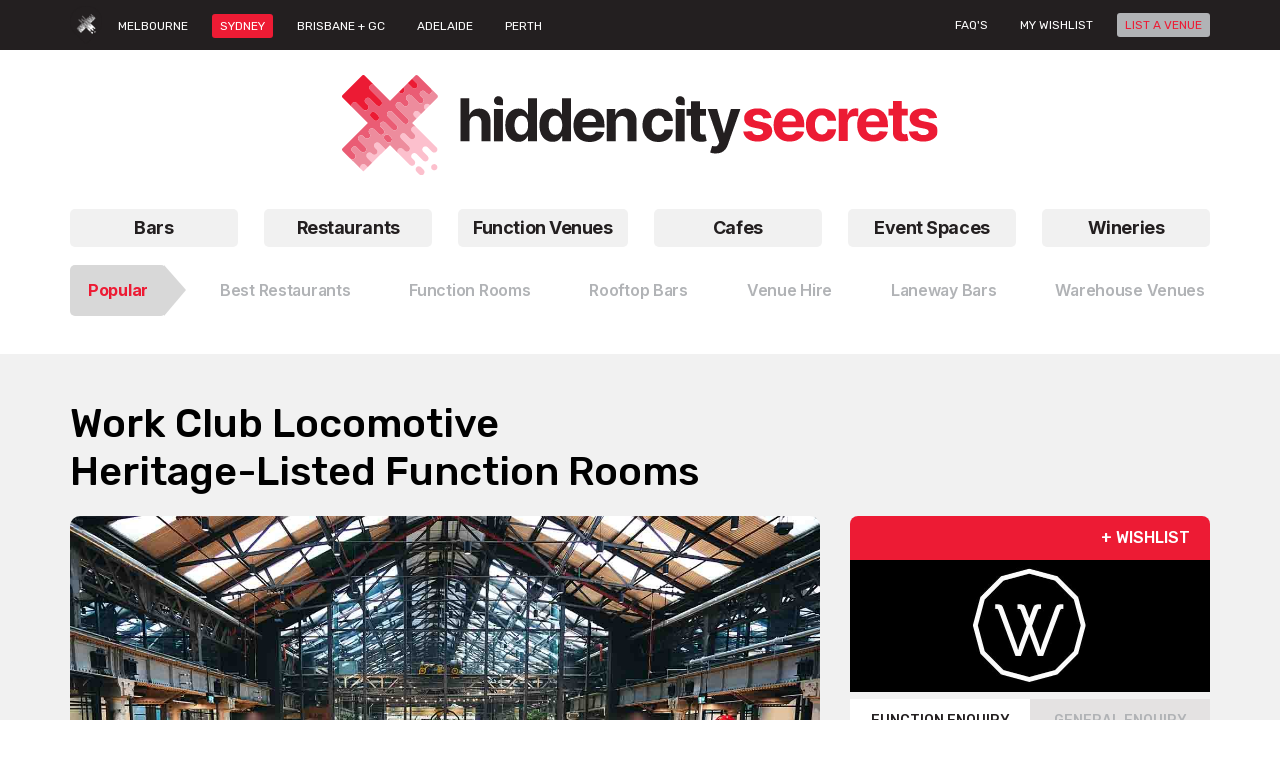

--- FILE ---
content_type: text/html; charset=UTF-8
request_url: https://www.hiddencitysecrets.com.au/sydney/work-club-locomotive-venue-hire-sydney-function-rooms-eveleigh-venues/
body_size: 22329
content:
<!DOCTYPE html>
<!--[if IE 7]>
<html class="ie ie7" lang="en-US">
<![endif]-->
<!--[if IE 8]>
<html class="ie ie8" lang="en-US">
<![endif]-->
<!--[if !(IE 7) & !(IE 8)]><!-->
<html itemscope itemtype="http://schema.org/WebPage" lang="en-US">
<!--<![endif]-->

<head>
	<meta charset="UTF-8" />
	<title>Work Club Locomotive | Heritage Functions | Hidden City Secrets</title>
	<meta name="viewport" content="width=device-width, initial-scale=1.0" />
	<link rel="shortcut icon" type="image/x-icon" href="https://www.hiddencitysecrets.com.au/wp-content/themes/hiddencitysecret/images/favicon.ico" />
	<link rel="stylesheet" href="https://code.jquery.com/ui/1.12.1/themes/base/jquery-ui.css">
	<!--[if IE 9]>
	<link rel="stylesheet" href="https://www.hiddencitysecrets.com.au/wp-content/themes/hiddencitysecret/css/main_partition1.css"/>
	<link rel="stylesheet" href="https://www.hiddencitysecrets.com.au/wp-content/themes/hiddencitysecret/css/main_partition2.css"/>
	<![endif]-->
	
	
	<meta content="https://www.hiddencitysecrets.com.au/wp-content/themes/hiddencitysecret/images/logo.jpg" itemprop="image"/>
	<meta content="https://www.hiddencitysecrets.com.au" itemprop="url"/>
	
	<meta name='robots' content='index, follow, max-image-preview:large, max-snippet:-1, max-video-preview:-1' />
	<style>img:is([sizes="auto" i], [sizes^="auto," i]) { contain-intrinsic-size: 3000px 1500px }</style>
	
	<!-- This site is optimized with the Yoast SEO plugin v26.6 - https://yoast.com/wordpress/plugins/seo/ -->
	<meta name="description" content="Positioned within heritage listed Eveleigh Railway Workshop, Work Club Locomotive is a premium place for your next drink." />
	<link rel="canonical" href="https://www.hiddencitysecrets.com.au/sydney/work-club-locomotive-venue-hire-sydney-function-rooms-eveleigh-venues/" />
	<meta property="og:locale" content="en_US" />
	<meta property="og:type" content="article" />
	<meta property="og:title" content="Work Club Locomotive | Heritage Functions | Hidden City Secrets" />
	<meta property="og:description" content="Positioned within heritage listed Eveleigh Railway Workshop, Work Club Locomotive is a premium place for your next drink." />
	<meta property="og:url" content="https://www.hiddencitysecrets.com.au/sydney/work-club-locomotive-venue-hire-sydney-function-rooms-eveleigh-venues/" />
	<meta property="og:site_name" content="Hidden City Secrets" />
	<meta property="og:image" content="https://www.hiddencitysecrets.com.au/wp-content/uploads/2023/10/Work-Club-Locomotive-Venue-Hire-Sydney-Function-Rooms-Eveleigh-Venues-Corporate-Cocktail-Events-Bar-Wedding-Engagement-Birthday-Party-Product-Launch-Warehouse-Private-Dining-1.jpg" />
	<meta property="og:image:width" content="1404" />
	<meta property="og:image:height" content="1031" />
	<meta property="og:image:type" content="image/jpeg" />
	<meta name="twitter:card" content="summary_large_image" />
	<meta name="twitter:label1" content="Est. reading time" />
	<meta name="twitter:data1" content="1 minute" />
	<script type="application/ld+json" class="yoast-schema-graph">{"@context":"https://schema.org","@graph":[{"@type":"WebPage","@id":"https://www.hiddencitysecrets.com.au/sydney/work-club-locomotive-venue-hire-sydney-function-rooms-eveleigh-venues/","url":"https://www.hiddencitysecrets.com.au/sydney/work-club-locomotive-venue-hire-sydney-function-rooms-eveleigh-venues/","name":"Work Club Locomotive | Heritage Functions | Hidden City Secrets","isPartOf":{"@id":"https://www.hiddencitysecrets.com.au/#website"},"primaryImageOfPage":{"@id":"https://www.hiddencitysecrets.com.au/sydney/work-club-locomotive-venue-hire-sydney-function-rooms-eveleigh-venues/#primaryimage"},"image":{"@id":"https://www.hiddencitysecrets.com.au/sydney/work-club-locomotive-venue-hire-sydney-function-rooms-eveleigh-venues/#primaryimage"},"thumbnailUrl":"https://www.hiddencitysecrets.com.au/wp-content/uploads/2023/10/Work-Club-Locomotive-Venue-Hire-Sydney-Function-Rooms-Eveleigh-Venues-Corporate-Cocktail-Events-Bar-Wedding-Engagement-Birthday-Party-Product-Launch-Warehouse-Private-Dining-1.jpg","datePublished":"2025-10-14T21:00:03+00:00","description":"Positioned within heritage listed Eveleigh Railway Workshop, Work Club Locomotive is a premium place for your next drink.","breadcrumb":{"@id":"https://www.hiddencitysecrets.com.au/sydney/work-club-locomotive-venue-hire-sydney-function-rooms-eveleigh-venues/#breadcrumb"},"inLanguage":"en-US","potentialAction":[{"@type":"ReadAction","target":["https://www.hiddencitysecrets.com.au/sydney/work-club-locomotive-venue-hire-sydney-function-rooms-eveleigh-venues/"]}]},{"@type":"ImageObject","inLanguage":"en-US","@id":"https://www.hiddencitysecrets.com.au/sydney/work-club-locomotive-venue-hire-sydney-function-rooms-eveleigh-venues/#primaryimage","url":"https://www.hiddencitysecrets.com.au/wp-content/uploads/2023/10/Work-Club-Locomotive-Venue-Hire-Sydney-Function-Rooms-Eveleigh-Venues-Corporate-Cocktail-Events-Bar-Wedding-Engagement-Birthday-Party-Product-Launch-Warehouse-Private-Dining-1.jpg","contentUrl":"https://www.hiddencitysecrets.com.au/wp-content/uploads/2023/10/Work-Club-Locomotive-Venue-Hire-Sydney-Function-Rooms-Eveleigh-Venues-Corporate-Cocktail-Events-Bar-Wedding-Engagement-Birthday-Party-Product-Launch-Warehouse-Private-Dining-1.jpg","width":1404,"height":1031,"caption":"Work Club Locomotive Venue Hire Sydney Function Rooms Eveleigh Venues Corporate Cocktail Events Bar Wedding Engagement Birthday Party Product Launch Warehouse Private Dining 1"},{"@type":"BreadcrumbList","@id":"https://www.hiddencitysecrets.com.au/sydney/work-club-locomotive-venue-hire-sydney-function-rooms-eveleigh-venues/#breadcrumb","itemListElement":[{"@type":"ListItem","position":1,"name":"Home","item":"https://www.hiddencitysecrets.com.au/"},{"@type":"ListItem","position":2,"name":"Sydney","item":"https://www.hiddencitysecrets.com.au/sydney/"},{"@type":"ListItem","position":3,"name":"Work Club Locomotive"}]},{"@type":"WebSite","@id":"https://www.hiddencitysecrets.com.au/#website","url":"https://www.hiddencitysecrets.com.au/","name":"Hidden City Secrets","description":"","potentialAction":[{"@type":"SearchAction","target":{"@type":"EntryPoint","urlTemplate":"https://www.hiddencitysecrets.com.au/?s={search_term_string}"},"query-input":{"@type":"PropertyValueSpecification","valueRequired":true,"valueName":"search_term_string"}}],"inLanguage":"en-US"}]}</script>
	<!-- / Yoast SEO plugin. -->


<link rel='dns-prefetch' href='//fonts.googleapis.com' />
<link rel="alternate" type="application/rss+xml" title="Hidden City Secrets &raquo; Feed" href="https://www.hiddencitysecrets.com.au/feed/" />
<link rel="alternate" type="application/rss+xml" title="Hidden City Secrets &raquo; Comments Feed" href="https://www.hiddencitysecrets.com.au/comments/feed/" />
<script type="text/javascript">
/* <![CDATA[ */
window._wpemojiSettings = {"baseUrl":"https:\/\/s.w.org\/images\/core\/emoji\/15.1.0\/72x72\/","ext":".png","svgUrl":"https:\/\/s.w.org\/images\/core\/emoji\/15.1.0\/svg\/","svgExt":".svg","source":{"concatemoji":"https:\/\/www.hiddencitysecrets.com.au\/wp-includes\/js\/wp-emoji-release.min.js"}};
/*! This file is auto-generated */
!function(i,n){var o,s,e;function c(e){try{var t={supportTests:e,timestamp:(new Date).valueOf()};sessionStorage.setItem(o,JSON.stringify(t))}catch(e){}}function p(e,t,n){e.clearRect(0,0,e.canvas.width,e.canvas.height),e.fillText(t,0,0);var t=new Uint32Array(e.getImageData(0,0,e.canvas.width,e.canvas.height).data),r=(e.clearRect(0,0,e.canvas.width,e.canvas.height),e.fillText(n,0,0),new Uint32Array(e.getImageData(0,0,e.canvas.width,e.canvas.height).data));return t.every(function(e,t){return e===r[t]})}function u(e,t,n){switch(t){case"flag":return n(e,"\ud83c\udff3\ufe0f\u200d\u26a7\ufe0f","\ud83c\udff3\ufe0f\u200b\u26a7\ufe0f")?!1:!n(e,"\ud83c\uddfa\ud83c\uddf3","\ud83c\uddfa\u200b\ud83c\uddf3")&&!n(e,"\ud83c\udff4\udb40\udc67\udb40\udc62\udb40\udc65\udb40\udc6e\udb40\udc67\udb40\udc7f","\ud83c\udff4\u200b\udb40\udc67\u200b\udb40\udc62\u200b\udb40\udc65\u200b\udb40\udc6e\u200b\udb40\udc67\u200b\udb40\udc7f");case"emoji":return!n(e,"\ud83d\udc26\u200d\ud83d\udd25","\ud83d\udc26\u200b\ud83d\udd25")}return!1}function f(e,t,n){var r="undefined"!=typeof WorkerGlobalScope&&self instanceof WorkerGlobalScope?new OffscreenCanvas(300,150):i.createElement("canvas"),a=r.getContext("2d",{willReadFrequently:!0}),o=(a.textBaseline="top",a.font="600 32px Arial",{});return e.forEach(function(e){o[e]=t(a,e,n)}),o}function t(e){var t=i.createElement("script");t.src=e,t.defer=!0,i.head.appendChild(t)}"undefined"!=typeof Promise&&(o="wpEmojiSettingsSupports",s=["flag","emoji"],n.supports={everything:!0,everythingExceptFlag:!0},e=new Promise(function(e){i.addEventListener("DOMContentLoaded",e,{once:!0})}),new Promise(function(t){var n=function(){try{var e=JSON.parse(sessionStorage.getItem(o));if("object"==typeof e&&"number"==typeof e.timestamp&&(new Date).valueOf()<e.timestamp+604800&&"object"==typeof e.supportTests)return e.supportTests}catch(e){}return null}();if(!n){if("undefined"!=typeof Worker&&"undefined"!=typeof OffscreenCanvas&&"undefined"!=typeof URL&&URL.createObjectURL&&"undefined"!=typeof Blob)try{var e="postMessage("+f.toString()+"("+[JSON.stringify(s),u.toString(),p.toString()].join(",")+"));",r=new Blob([e],{type:"text/javascript"}),a=new Worker(URL.createObjectURL(r),{name:"wpTestEmojiSupports"});return void(a.onmessage=function(e){c(n=e.data),a.terminate(),t(n)})}catch(e){}c(n=f(s,u,p))}t(n)}).then(function(e){for(var t in e)n.supports[t]=e[t],n.supports.everything=n.supports.everything&&n.supports[t],"flag"!==t&&(n.supports.everythingExceptFlag=n.supports.everythingExceptFlag&&n.supports[t]);n.supports.everythingExceptFlag=n.supports.everythingExceptFlag&&!n.supports.flag,n.DOMReady=!1,n.readyCallback=function(){n.DOMReady=!0}}).then(function(){return e}).then(function(){var e;n.supports.everything||(n.readyCallback(),(e=n.source||{}).concatemoji?t(e.concatemoji):e.wpemoji&&e.twemoji&&(t(e.twemoji),t(e.wpemoji)))}))}((window,document),window._wpemojiSettings);
/* ]]> */
</script>
<link rel='stylesheet' id='wpfp-css' href='https://www.hiddencitysecrets.com.au/wp-content/plugins/wp-favorite-posts/wpfp.css' type='text/css' />
		
	<style id='wp-emoji-styles-inline-css' type='text/css'>

	img.wp-smiley, img.emoji {
		display: inline !important;
		border: none !important;
		box-shadow: none !important;
		height: 1em !important;
		width: 1em !important;
		margin: 0 0.07em !important;
		vertical-align: -0.1em !important;
		background: none !important;
		padding: 0 !important;
	}
</style>
<link rel='stylesheet' id='wp-block-library-css' href='https://www.hiddencitysecrets.com.au/wp-includes/css/dist/block-library/style.min.css' type='text/css' media='all' />
<style id='classic-theme-styles-inline-css' type='text/css'>
/*! This file is auto-generated */
.wp-block-button__link{color:#fff;background-color:#32373c;border-radius:9999px;box-shadow:none;text-decoration:none;padding:calc(.667em + 2px) calc(1.333em + 2px);font-size:1.125em}.wp-block-file__button{background:#32373c;color:#fff;text-decoration:none}
</style>
<style id='global-styles-inline-css' type='text/css'>
:root{--wp--preset--aspect-ratio--square: 1;--wp--preset--aspect-ratio--4-3: 4/3;--wp--preset--aspect-ratio--3-4: 3/4;--wp--preset--aspect-ratio--3-2: 3/2;--wp--preset--aspect-ratio--2-3: 2/3;--wp--preset--aspect-ratio--16-9: 16/9;--wp--preset--aspect-ratio--9-16: 9/16;--wp--preset--color--black: #000000;--wp--preset--color--cyan-bluish-gray: #abb8c3;--wp--preset--color--white: #ffffff;--wp--preset--color--pale-pink: #f78da7;--wp--preset--color--vivid-red: #cf2e2e;--wp--preset--color--luminous-vivid-orange: #ff6900;--wp--preset--color--luminous-vivid-amber: #fcb900;--wp--preset--color--light-green-cyan: #7bdcb5;--wp--preset--color--vivid-green-cyan: #00d084;--wp--preset--color--pale-cyan-blue: #8ed1fc;--wp--preset--color--vivid-cyan-blue: #0693e3;--wp--preset--color--vivid-purple: #9b51e0;--wp--preset--gradient--vivid-cyan-blue-to-vivid-purple: linear-gradient(135deg,rgba(6,147,227,1) 0%,rgb(155,81,224) 100%);--wp--preset--gradient--light-green-cyan-to-vivid-green-cyan: linear-gradient(135deg,rgb(122,220,180) 0%,rgb(0,208,130) 100%);--wp--preset--gradient--luminous-vivid-amber-to-luminous-vivid-orange: linear-gradient(135deg,rgba(252,185,0,1) 0%,rgba(255,105,0,1) 100%);--wp--preset--gradient--luminous-vivid-orange-to-vivid-red: linear-gradient(135deg,rgba(255,105,0,1) 0%,rgb(207,46,46) 100%);--wp--preset--gradient--very-light-gray-to-cyan-bluish-gray: linear-gradient(135deg,rgb(238,238,238) 0%,rgb(169,184,195) 100%);--wp--preset--gradient--cool-to-warm-spectrum: linear-gradient(135deg,rgb(74,234,220) 0%,rgb(151,120,209) 20%,rgb(207,42,186) 40%,rgb(238,44,130) 60%,rgb(251,105,98) 80%,rgb(254,248,76) 100%);--wp--preset--gradient--blush-light-purple: linear-gradient(135deg,rgb(255,206,236) 0%,rgb(152,150,240) 100%);--wp--preset--gradient--blush-bordeaux: linear-gradient(135deg,rgb(254,205,165) 0%,rgb(254,45,45) 50%,rgb(107,0,62) 100%);--wp--preset--gradient--luminous-dusk: linear-gradient(135deg,rgb(255,203,112) 0%,rgb(199,81,192) 50%,rgb(65,88,208) 100%);--wp--preset--gradient--pale-ocean: linear-gradient(135deg,rgb(255,245,203) 0%,rgb(182,227,212) 50%,rgb(51,167,181) 100%);--wp--preset--gradient--electric-grass: linear-gradient(135deg,rgb(202,248,128) 0%,rgb(113,206,126) 100%);--wp--preset--gradient--midnight: linear-gradient(135deg,rgb(2,3,129) 0%,rgb(40,116,252) 100%);--wp--preset--font-size--small: 13px;--wp--preset--font-size--medium: 20px;--wp--preset--font-size--large: 36px;--wp--preset--font-size--x-large: 42px;--wp--preset--spacing--20: 0.44rem;--wp--preset--spacing--30: 0.67rem;--wp--preset--spacing--40: 1rem;--wp--preset--spacing--50: 1.5rem;--wp--preset--spacing--60: 2.25rem;--wp--preset--spacing--70: 3.38rem;--wp--preset--spacing--80: 5.06rem;--wp--preset--shadow--natural: 6px 6px 9px rgba(0, 0, 0, 0.2);--wp--preset--shadow--deep: 12px 12px 50px rgba(0, 0, 0, 0.4);--wp--preset--shadow--sharp: 6px 6px 0px rgba(0, 0, 0, 0.2);--wp--preset--shadow--outlined: 6px 6px 0px -3px rgba(255, 255, 255, 1), 6px 6px rgba(0, 0, 0, 1);--wp--preset--shadow--crisp: 6px 6px 0px rgba(0, 0, 0, 1);}:where(.is-layout-flex){gap: 0.5em;}:where(.is-layout-grid){gap: 0.5em;}body .is-layout-flex{display: flex;}.is-layout-flex{flex-wrap: wrap;align-items: center;}.is-layout-flex > :is(*, div){margin: 0;}body .is-layout-grid{display: grid;}.is-layout-grid > :is(*, div){margin: 0;}:where(.wp-block-columns.is-layout-flex){gap: 2em;}:where(.wp-block-columns.is-layout-grid){gap: 2em;}:where(.wp-block-post-template.is-layout-flex){gap: 1.25em;}:where(.wp-block-post-template.is-layout-grid){gap: 1.25em;}.has-black-color{color: var(--wp--preset--color--black) !important;}.has-cyan-bluish-gray-color{color: var(--wp--preset--color--cyan-bluish-gray) !important;}.has-white-color{color: var(--wp--preset--color--white) !important;}.has-pale-pink-color{color: var(--wp--preset--color--pale-pink) !important;}.has-vivid-red-color{color: var(--wp--preset--color--vivid-red) !important;}.has-luminous-vivid-orange-color{color: var(--wp--preset--color--luminous-vivid-orange) !important;}.has-luminous-vivid-amber-color{color: var(--wp--preset--color--luminous-vivid-amber) !important;}.has-light-green-cyan-color{color: var(--wp--preset--color--light-green-cyan) !important;}.has-vivid-green-cyan-color{color: var(--wp--preset--color--vivid-green-cyan) !important;}.has-pale-cyan-blue-color{color: var(--wp--preset--color--pale-cyan-blue) !important;}.has-vivid-cyan-blue-color{color: var(--wp--preset--color--vivid-cyan-blue) !important;}.has-vivid-purple-color{color: var(--wp--preset--color--vivid-purple) !important;}.has-black-background-color{background-color: var(--wp--preset--color--black) !important;}.has-cyan-bluish-gray-background-color{background-color: var(--wp--preset--color--cyan-bluish-gray) !important;}.has-white-background-color{background-color: var(--wp--preset--color--white) !important;}.has-pale-pink-background-color{background-color: var(--wp--preset--color--pale-pink) !important;}.has-vivid-red-background-color{background-color: var(--wp--preset--color--vivid-red) !important;}.has-luminous-vivid-orange-background-color{background-color: var(--wp--preset--color--luminous-vivid-orange) !important;}.has-luminous-vivid-amber-background-color{background-color: var(--wp--preset--color--luminous-vivid-amber) !important;}.has-light-green-cyan-background-color{background-color: var(--wp--preset--color--light-green-cyan) !important;}.has-vivid-green-cyan-background-color{background-color: var(--wp--preset--color--vivid-green-cyan) !important;}.has-pale-cyan-blue-background-color{background-color: var(--wp--preset--color--pale-cyan-blue) !important;}.has-vivid-cyan-blue-background-color{background-color: var(--wp--preset--color--vivid-cyan-blue) !important;}.has-vivid-purple-background-color{background-color: var(--wp--preset--color--vivid-purple) !important;}.has-black-border-color{border-color: var(--wp--preset--color--black) !important;}.has-cyan-bluish-gray-border-color{border-color: var(--wp--preset--color--cyan-bluish-gray) !important;}.has-white-border-color{border-color: var(--wp--preset--color--white) !important;}.has-pale-pink-border-color{border-color: var(--wp--preset--color--pale-pink) !important;}.has-vivid-red-border-color{border-color: var(--wp--preset--color--vivid-red) !important;}.has-luminous-vivid-orange-border-color{border-color: var(--wp--preset--color--luminous-vivid-orange) !important;}.has-luminous-vivid-amber-border-color{border-color: var(--wp--preset--color--luminous-vivid-amber) !important;}.has-light-green-cyan-border-color{border-color: var(--wp--preset--color--light-green-cyan) !important;}.has-vivid-green-cyan-border-color{border-color: var(--wp--preset--color--vivid-green-cyan) !important;}.has-pale-cyan-blue-border-color{border-color: var(--wp--preset--color--pale-cyan-blue) !important;}.has-vivid-cyan-blue-border-color{border-color: var(--wp--preset--color--vivid-cyan-blue) !important;}.has-vivid-purple-border-color{border-color: var(--wp--preset--color--vivid-purple) !important;}.has-vivid-cyan-blue-to-vivid-purple-gradient-background{background: var(--wp--preset--gradient--vivid-cyan-blue-to-vivid-purple) !important;}.has-light-green-cyan-to-vivid-green-cyan-gradient-background{background: var(--wp--preset--gradient--light-green-cyan-to-vivid-green-cyan) !important;}.has-luminous-vivid-amber-to-luminous-vivid-orange-gradient-background{background: var(--wp--preset--gradient--luminous-vivid-amber-to-luminous-vivid-orange) !important;}.has-luminous-vivid-orange-to-vivid-red-gradient-background{background: var(--wp--preset--gradient--luminous-vivid-orange-to-vivid-red) !important;}.has-very-light-gray-to-cyan-bluish-gray-gradient-background{background: var(--wp--preset--gradient--very-light-gray-to-cyan-bluish-gray) !important;}.has-cool-to-warm-spectrum-gradient-background{background: var(--wp--preset--gradient--cool-to-warm-spectrum) !important;}.has-blush-light-purple-gradient-background{background: var(--wp--preset--gradient--blush-light-purple) !important;}.has-blush-bordeaux-gradient-background{background: var(--wp--preset--gradient--blush-bordeaux) !important;}.has-luminous-dusk-gradient-background{background: var(--wp--preset--gradient--luminous-dusk) !important;}.has-pale-ocean-gradient-background{background: var(--wp--preset--gradient--pale-ocean) !important;}.has-electric-grass-gradient-background{background: var(--wp--preset--gradient--electric-grass) !important;}.has-midnight-gradient-background{background: var(--wp--preset--gradient--midnight) !important;}.has-small-font-size{font-size: var(--wp--preset--font-size--small) !important;}.has-medium-font-size{font-size: var(--wp--preset--font-size--medium) !important;}.has-large-font-size{font-size: var(--wp--preset--font-size--large) !important;}.has-x-large-font-size{font-size: var(--wp--preset--font-size--x-large) !important;}
:where(.wp-block-post-template.is-layout-flex){gap: 1.25em;}:where(.wp-block-post-template.is-layout-grid){gap: 1.25em;}
:where(.wp-block-columns.is-layout-flex){gap: 2em;}:where(.wp-block-columns.is-layout-grid){gap: 2em;}
:root :where(.wp-block-pullquote){font-size: 1.5em;line-height: 1.6;}
</style>
<link rel='stylesheet' id='contact-form-7-css' href='https://www.hiddencitysecrets.com.au/wp-content/plugins/contact-form-7/includes/css/styles.css' type='text/css' media='all' />
<link rel='stylesheet' id='pp-bootstrap-css' href='https://www.hiddencitysecrets.com.au/wp-content/plugins/ppress/assets/css/flat-ui/bs/css/bs.css' type='text/css' media='all' />
<link rel='stylesheet' id='pp-flat-ui-css' href='https://www.hiddencitysecrets.com.au/wp-content/plugins/ppress/assets/css/flat-ui/css/flat-ui.css' type='text/css' media='all' />
<link rel='stylesheet' id='ppcore-css' href='https://www.hiddencitysecrets.com.au/wp-content/plugins/ppress/assets/css/ppcore.css' type='text/css' media='all' />
<link rel='stylesheet' id='theme-my-login-css' href='https://www.hiddencitysecrets.com.au/wp-content/plugins/theme-my-login/assets/styles/theme-my-login.min.css' type='text/css' media='all' />
<link rel='stylesheet' id='woocommerce-layout-css' href='https://www.hiddencitysecrets.com.au/wp-content/plugins/woocommerce/assets/css/woocommerce-layout.css' type='text/css' media='all' />
<link rel='stylesheet' id='woocommerce-smallscreen-css' href='https://www.hiddencitysecrets.com.au/wp-content/plugins/woocommerce/assets/css/woocommerce-smallscreen.css' type='text/css' media='only screen and (max-width: 768px)' />
<link rel='stylesheet' id='woocommerce-general-css' href='https://www.hiddencitysecrets.com.au/wp-content/plugins/woocommerce/assets/css/woocommerce.css' type='text/css' media='all' />
<style id='woocommerce-inline-inline-css' type='text/css'>
.woocommerce form .form-row .required { visibility: visible; }
</style>
<link rel='stylesheet' id='jquery-ui-style-css' href='https://www.hiddencitysecrets.com.au/wp-content/plugins/woocommerce-bookings/dist/jquery-ui-styles.css' type='text/css' media='all' />
<link rel='stylesheet' id='wc-bookings-styles-css' href='https://www.hiddencitysecrets.com.au/wp-content/plugins/woocommerce-bookings/dist/frontend.css' type='text/css' media='all' />
<link rel='stylesheet' id='twentytwelve-fonts-css' href='https://fonts.googleapis.com/css?family=Open+Sans:400italic,700italic,400,700&#038;subset=latin,latin-ext' type='text/css' media='all' />
<link rel='stylesheet' id='twentytwelve-style-css' href='https://www.hiddencitysecrets.com.au/wp-content/themes/hiddencitysecret/style.css' type='text/css' media='all' />
<!--[if lt IE 9]>
<link rel='stylesheet' id='twentytwelve-ie-css' href='https://www.hiddencitysecrets.com.au/wp-content/themes/hiddencitysecret/css/ie.css' type='text/css' media='all' />
<![endif]-->
<link rel='stylesheet' id='twentytwelve-bootstrap-css' href='https://www.hiddencitysecrets.com.au/wp-content/themes/hiddencitysecret/css/bootstrap.min.css' type='text/css' media='all' />
<link rel='stylesheet' id='twentytwelve-sty-css' href='https://www.hiddencitysecrets.com.au/wp-content/themes/hiddencitysecret/css/style.css' type='text/css' media='all' />
<link rel='stylesheet' id='twentytwelve-responsive-css' href='https://www.hiddencitysecrets.com.au/wp-content/themes/hiddencitysecret/css/responsive.css' type='text/css' media='all' />
<link rel='stylesheet' id='twentytwelve-fancybox-css' href='https://www.hiddencitysecrets.com.au/wp-content/themes/hiddencitysecret/css/jquery.fancybox.min.css' type='text/css' media='all' />
<link rel='stylesheet' id='twentytwelve-flexslider-css' href='https://www.hiddencitysecrets.com.au/wp-content/themes/hiddencitysecret/css/flexslider.css' type='text/css' media='all' />
<link rel='stylesheet' id='wp-paginate-css' href='https://www.hiddencitysecrets.com.au/wp-content/plugins/wp-paginate/css/wp-paginate.css' type='text/css' media='screen' />
<link rel='stylesheet' id='wpsimplegallery-style-css' href='https://www.hiddencitysecrets.com.au/wp-content/plugins/wp-simple-galleries/wp-simple-gallery.css' type='text/css' media='all' />
<script type="text/javascript" src="https://www.hiddencitysecrets.com.au/wp-includes/js/jquery/jquery.min.js" id="jquery-core-js"></script>
<script type="text/javascript" src="https://www.hiddencitysecrets.com.au/wp-includes/js/jquery/jquery-migrate.min.js" id="jquery-migrate-js"></script>
<script type="text/javascript" src="https://www.hiddencitysecrets.com.au/wp-content/plugins/woocommerce/assets/js/jquery-blockui/jquery.blockUI.min.js" id="wc-jquery-blockui-js" defer="defer" data-wp-strategy="defer"></script>
<script type="text/javascript" id="wc-add-to-cart-js-extra">
/* <![CDATA[ */
var wc_add_to_cart_params = {"ajax_url":"\/wp-admin\/admin-ajax.php","wc_ajax_url":"\/?wc-ajax=%%endpoint%%","i18n_view_cart":"Checkout","cart_url":"https:\/\/www.hiddencitysecrets.com.au\/cart\/","is_cart":"","cart_redirect_after_add":"no"};
/* ]]> */
</script>
<script type="text/javascript" src="https://www.hiddencitysecrets.com.au/wp-content/plugins/woocommerce/assets/js/frontend/add-to-cart.min.js" id="wc-add-to-cart-js" defer="defer" data-wp-strategy="defer"></script>
<script type="text/javascript" src="https://www.hiddencitysecrets.com.au/wp-content/plugins/woocommerce/assets/js/js-cookie/js.cookie.min.js" id="wc-js-cookie-js" defer="defer" data-wp-strategy="defer"></script>
<script type="text/javascript" id="woocommerce-js-extra">
/* <![CDATA[ */
var woocommerce_params = {"ajax_url":"\/wp-admin\/admin-ajax.php","wc_ajax_url":"\/?wc-ajax=%%endpoint%%","i18n_password_show":"Show password","i18n_password_hide":"Hide password"};
/* ]]> */
</script>
<script type="text/javascript" src="https://www.hiddencitysecrets.com.au/wp-content/plugins/woocommerce/assets/js/frontend/woocommerce.min.js" id="woocommerce-js" defer="defer" data-wp-strategy="defer"></script>
<script type="text/javascript" src="https://www.hiddencitysecrets.com.au/wp-content/themes/hiddencitysecret/js/bootstrap.min.js" id="twentytwelve-bootstrap-js-js"></script>
<script type="text/javascript" src="https://www.hiddencitysecrets.com.au/wp-content/themes/hiddencitysecret/js/jquery.flexslider.js" id="twentytwelve-flexslider-js-js"></script>
<script type="text/javascript" src="https://www.hiddencitysecrets.com.au/wp-content/themes/hiddencitysecret/js/jquery.fancybox.min.js" id="twentytwelve-fancybox-js-js"></script>
<script type="text/javascript" src="https://www.hiddencitysecrets.com.au/wp-content/plugins/wp-favorite-posts/script.js" id="wp-favorite-posts-js"></script>
<link rel="https://api.w.org/" href="https://www.hiddencitysecrets.com.au/wp-json/" /><link rel="EditURI" type="application/rsd+xml" title="RSD" href="https://www.hiddencitysecrets.com.au/xmlrpc.php?rsd" />
<meta name="generator" content="WordPress 6.8" />
<meta name="generator" content="WooCommerce 10.4.3" />
<link rel='shortlink' href='https://www.hiddencitysecrets.com.au/?p=105863' />
<link rel="alternate" title="oEmbed (JSON)" type="application/json+oembed" href="https://www.hiddencitysecrets.com.au/wp-json/oembed/1.0/embed?url=https%3A%2F%2Fwww.hiddencitysecrets.com.au%2Fsydney%2Fwork-club-locomotive-venue-hire-sydney-function-rooms-eveleigh-venues%2F" />
<link rel="alternate" title="oEmbed (XML)" type="text/xml+oembed" href="https://www.hiddencitysecrets.com.au/wp-json/oembed/1.0/embed?url=https%3A%2F%2Fwww.hiddencitysecrets.com.au%2Fsydney%2Fwork-club-locomotive-venue-hire-sydney-function-rooms-eveleigh-venues%2F&#038;format=xml" />
	<noscript><style>.woocommerce-product-gallery{ opacity: 1 !important; }</style></noscript>
	<link rel="icon" href="https://www.hiddencitysecrets.com.au/wp-content/uploads/2020/11/1199182643472278.O7lm9zNmvlbwtgJTium9_height640-100x100.png" sizes="32x32" />
<link rel="icon" href="https://www.hiddencitysecrets.com.au/wp-content/uploads/2020/11/1199182643472278.O7lm9zNmvlbwtgJTium9_height640.png" sizes="192x192" />
<link rel="apple-touch-icon" href="https://www.hiddencitysecrets.com.au/wp-content/uploads/2020/11/1199182643472278.O7lm9zNmvlbwtgJTium9_height640.png" />
<meta name="msapplication-TileImage" content="https://www.hiddencitysecrets.com.au/wp-content/uploads/2020/11/1199182643472278.O7lm9zNmvlbwtgJTium9_height640.png" />
		<style type="text/css" id="wp-custom-css">
			.addthis-smartlayers.addthis-smartlayers-desktop {
    display: none;
}

#custom-h1-font h1 {
    font-size: 1.75rem;
	padding: 0 0 15px 0;
}


table.mobile_scroll::-webkit-scrollbar {

	width: 0px;
    height: 5px;
}

table.mobile_scroll{
    overflow-x: auto;
    white-space: nowrap;}

/* Track */
table.mobile_scroll::-webkit-scrollbar-track {

  border-radius: 10px;
}
 
/* Handle */
table.mobile_scroll::-webkit-scrollbar-thumb {
  background: #ed1b34; 
  border-radius: 5px;
}

/* Handle on hover */
table.mobile_scroll::-webkit-scrollbar-thumb:hover {
  background: #ed1b34; 
}

.gform_wrapper .percentbar_blue {
    background-color: #ED1B34 !important;
}

.kp-gf-section-red {
	border: 1px red solid !important;
	padding: 8px !important;
}

.kp-gf-section-red-label>label {
	border: 1px red solid !important;
	padding: 8px !important;
}

.kp-gf-label-left>label {
	margin: 5px 0px;
	}

.kp-gf-label-left>label {
  margin: 15px 0px 0px 0px;
	text-align: left;
	float: left;
	width: 20%;
	}

.kp-gf-label-left>div input {
	float: left;
	width: 79% !important;
	margin: 10px 0px;
	 }

.kp-gf-margin-bottom {
	margin-bottom: 70px !important;
}

#myModal{margin-top: 100px;}

#cboxOverlay {
	display: none !important;
}

#colorbox {
	display: none !important;
}

#comments{display:none;}

.wpfp-link1{
float:none!important;
}


.content-body.my-account-wrapper .boosting-btns1 .dropdown-menu li button:hover, .content-body.my-account-wrapper .boosting-btns1 .dropdown-menu li button:focus {
    background-color: transparent;
    color: #ed1b34;
}
		</style>
						<style type="text/css" id="c4wp-checkout-css">
					.woocommerce-checkout .c4wp_captcha_field {
						margin-bottom: 10px;
						margin-top: 15px;
						position: relative;
						display: inline-block;
					}
				</style>
								<style type="text/css" id="c4wp-v3-lp-form-css">
					.login #login, .login #lostpasswordform {
						min-width: 350px !important;
					}
					.wpforms-field-c4wp iframe {
						width: 100% !important;
					}
				</style>
							<style type="text/css" id="c4wp-v3-lp-form-css">
				.login #login, .login #lostpasswordform {
					min-width: 350px !important;
				}
				.wpforms-field-c4wp iframe {
					width: 100% !important;
				}
			</style>
			 
 	<script src="https://www.hiddencitysecrets.com.au/wp-content/themes/hiddencitysecret/js/modernizr.js"></script>

	<!--script src="https://ajax.googleapis.com/ajax/libs/jquery/1.8.1/jquery.min.js"></script-->
	<script type="text/javascript">
		jQuery(document).ready(function($) {
			jQuery('#accordion').find('.accordion-toggle').click(function(){
	
				//Expand or collapse this panel
				jQuery(this).next().slideToggle('fast');
	
				//Hide the other panels
				jQuery(".accordion-content").not($(this).next()).slideUp('fast');
	
			});
		});
	</script>
	<!-- Google tag (gtag.js) -->
<script async src="https://www.googletagmanager.com/gtag/js?id=G-C0G94YFY53"></script>
<script>
  window.dataLayer = window.dataLayer || [];
  function gtag(){dataLayer.push(arguments);}
  gtag('js', new Date());

  gtag('config', 'G-C0G94YFY53');
</script>

	<script>
  (function(i,s,o,g,r,a,m){i['GoogleAnalyticsObject']=r;i[r]=i[r]||function(){
  (i[r].q=i[r].q||[]).push(arguments)},i[r].l=1*new Date();a=s.createElement(o),
  m=s.getElementsByTagName(o)[0];a.async=1;a.src=g;m.parentNode.insertBefore(a,m)
  })(window,document,'script','https://www.google-analytics.com/analytics.js','ga');

  ga('create', 'UA-25489695-2', 'auto');
  ga('send', 'pageview');

</script>
<meta name="google-site-verification" content="vprZ_10JD0bSNMGX2sCwhi2F34vLbguTWRRqYUs-YMU" />

<meta name="google-site-verification" content="VgHEYNwp1paq9SiRzR_RRXywi_4PvTa2nJDrw_JjUZI" />


	<link href="https://fonts.googleapis.com/css2?family=Rubik:ital,wght@0,300;0,400;0,500;0,600;0,700;0,800;1,300;1,400;1,500;1,600;1,700;1,800&display=swap" rel="stylesheet">

	<link rel="stylesheet" href="https://pro.fontawesome.com/releases/v5.8.2/css/all.css" integrity="sha384-xVVam1KS4+Qt2OrFa+VdRUoXygyKIuNWUUUBZYv+n27STsJ7oDOHJgfF0bNKLMJF" crossorigin="anonymous">
	
	<!-- Google Tag Manager -->
<script>(function(w,d,s,l,i){w[l]=w[l]||[];w[l].push({'gtm.start':
new Date().getTime(),event:'gtm.js'});var f=d.getElementsByTagName(s)[0],
j=d.createElement(s),dl=l!='dataLayer'?'&l='+l:'';j.async=true;j.src=
'https://www.googletagmanager.com/gtm.js?id='+i+dl;f.parentNode.insertBefore(j,f);
})(window,document,'script','dataLayer','GTM-PZ9LH4L');</script>
<!-- End Google Tag Manager -->

</head>


<body class="mainclass melbournecalss " >
    
    <!-- Google Tag Manager (noscript) -->
<noscript><iframe src="https://www.googletagmanager.com/ns.html?id=GTM-PZ9LH4L"
height="0" width="0" style="display:none;visibility:hidden"></iframe></noscript>
<!-- End Google Tag Manager (noscript) -->

	<div id="fb-root"></div>
	<div class="off-canvas-wrap" data-offcanvas>
		<div class="inner-wrap">
			<div class="main-container">
				<div class="main">
					<!--header-start-->
<header>

  <div class="head-wrap">
    <div class="container">
      <div class="head-wrap-left"> <span class="hiddenIcon"><img src="https://www.hiddencitysecrets.com.au/wp-content/themes/hiddencitysecret/images/hiddenIcon.png" alt="hiddenIcon"></span>
        <ul class="site-location">
			<li>
				<a  href="https://www.hiddencitysecrets.com.au/melbourne/" title="MELBOURNE" >MELBOURNE</a>
			</li>	
			<li>
				<a class="active" href="https://www.hiddencitysecrets.com.au/sydney" title="SYDNEY" target="_blank">SYDNEY</a>
			</li>
			<li>
				<a  href="https://www.hiddencitysecrets.com.au/brisbane/" title="Brisbane + GC" target="_blank">BRISBANE + GC</a>
			</li>
			<li>
				<a href="https://www.hiddencitysecrets.com.au/adelaide/" title="ADELAIDE" target="_blank">ADELAIDE</a>
			</li>
			<li><a href="https://www.hiddencitysecrets.com.au/perth/" title="PERTH" target="_blank">PERTH</a></li>	
        </ul>
      </div>
      <div class="head-wrap-right">
		<ul>
			 <li>
				<a href="https://www.hiddencitysecrets.com.au/faq-sydney/" class="show-for-large-up non-social-link">FAQ's</a>
			 </li>
			  						<li><a data-fancybox data-src="#modal" href="javascript:;" class="wishlistLink">My wishlist</a></li>
							  <li>
					<a href="/list-a-sydney-venue/" class="venueLink">LIST A VENUE</a>
			  </li>
			   		</ul>
      </div>
    </div>
  </div>
  
  <div class="mad-header">
    <div class="container">
      <div class="row">
        <div class="col-sm-12 text-center"><a class="venue-logo" href="https://www.hiddencitysecrets.com.au/sydney"><img src="https://www.hiddencitysecrets.com.au/wp-content/themes/hiddencitysecret/images/logo-venue.svg" alt="logo"></a></div>
		
		
<!-- header_ads start -->
	<div class="col-sm-8 d-none">
													<div class="add"><a href="https://www.hiddencitysecrets.com.au/function-venues-sydney/" target="_blank"><img src="https://hiddencitysecrets.com.au/wp-content/uploads/2018/12/function-venues-rooms-venue-hire-room-sydney-event-birthday-party-event-corporate-wedding-engagement-small-functions-header1.png" alt="" /></a></div>
											
				
			
						
	</div>
<!-- header_ads end -->
      </div>
    </div>
  </div>
  
  
  <div class="inner-head">
   <span class="openNav" onclick="openNav()">&#9776;</span>
   <div class="mobile-logo"><a href="https://www.hiddencitysecrets.com.au/sydney/"><img src="https://www.hiddencitysecrets.com.au/wp-content/themes/hiddencitysecret/images/Hero Stacked.png" width="154" alt=""></a></div> 
   <span class="search-icon"><i class="fa fa-search"></i></span>
  </div>
  
<div class="mobile-search">

<div class="find-venue mobile-view">
 <h3>FIND A VENUE</h3>
<form id="search-form" role="search" method="get" action="https://www.hiddencitysecrets.com.au/" class="fill-up1 search-veneu1">
			<input type="hidden" value="search" name="s" id="s" />	
			<select id="searchcategory" required="required" name="category" onChange="getsearchtype(this.value);">
			<option value="">Type of Venue</option>
				<ul>      	    <option value="70"  >Bars </option>
       		      	    <option value="87"  >Restaurants </option>
       		      	    <option value="98"  >Function Venues </option>
       		      	    <option value="1984"  >Cafes </option>
       		      	    <option value="126"  >Event Spaces </option>
       		      	    <option value="142"  >Wineries </option>
       		</ul>				</select>
		
			
				<select class="search-type_c" id="search-type" name="searchtype">
					<option value="">Type</option>
					<option value=""  >
    </option>

	
<option value=""  >
    </option>

	
<option value=""  >
    </option>

	
<option value=""  >
    </option>

	
<option value=""  >
    </option>

	
<option value=""  >
    </option>

	
<option value=""  >
    </option>

	
<option value=""  >
    </option>

	
<option value=""  >
    </option>

	
<option value=""  >
    </option>

	
<option value=""  >
    </option>

	
<option value=""  >
    </option>

	
<option value=""  >
    </option>

	
<option value=""  >
    </option>

	
<option value=""  >
    </option>

	
<option value=""  >
    </option>

	
<option value=""  >
    </option>

	
<option value=""  >
    </option>

	
<option value=""  >
    </option>

	
<option value=""  >
    </option>

	
<option value=""  >
    </option>

	
<option value=""  >
    </option>

	
<option value=""  >
    </option>

	
<option value=""  >
    </option>

	
<option value=""  >
    </option>

	
<option value=""  >
    </option>

	
<option value=""  >
    </option>

	
<option value=""  >
    </option>

	
<option value=""  >
    </option>

	
<option value=""  >
    </option>

	
<option value=""  >
    </option>

	
<option value=""  >
    </option>

	
<option value=""  >
    </option>

	
<option value=""  >
    </option>

	
<option value=""  >
    </option>

	
<option value=""  >
    </option>

	
<option value=""  >
    </option>

	
<option value=""  >
    </option>

	
<option value=""  >
    </option>

	
<option value=""  >
    </option>

	
<option value=""  >
    </option>

	
<option value=""  >
    </option>

	
<option value=""  >
    </option>

	
<option value=""  >
    </option>

	
<option value=""  >
    </option>

	
<option value=""  >
    </option>

	
<option value=""  >
    </option>

	
<option value=""  >
    </option>

	
<option value=""  >
    </option>

	
<option value=""  >
    </option>

	
<option value=""  >
    </option>

	
<option value=""  >
    </option>

	
<option value=""  >
    </option>

	
<option value=""  >
    </option>

	
<option value=""  >
    </option>

	
<option value=""  >
    </option>

	
<option value=""  >
    </option>

	
<option value=""  >
    </option>

	
<option value=""  >
    </option>

	
<option value=""  >
    </option>

	
<option value=""  >
    </option>

	
<option value=""  >
    </option>

	
<option value=""  >
    </option>

	
<option value=""  >
    </option>

	
<option value=""  >
    </option>

	
<option value=""  >
    </option>

	
<option value=""  >
    </option>

	
<option value=""  >
    </option>

	
<option value=""  >
    </option>

	
<option value=""  >
    </option>

	
<option value=""  >
    </option>

	
<option value=""  >
    </option>

	
<option value=""  >
    </option>

	
<option value=""  >
    </option>

	
<option value=""  >
    </option>

	
<option value=""  >
    </option>

	
<option value=""  >
    </option>

	
<option value=""  >
    </option>

	
<option value=""  >
    </option>

	
<option value=""  >
    </option>

	
<option value=""  >
    </option>

	
<option value=""  >
    </option>

	
<option value=""  >
    </option>

	
<option value=""  >
    </option>

	
<option value=""  >
    </option>

	
<option value=""  >
    </option>

	
<option value=""  >
    </option>

	
<option value=""  >
    </option>

	
<option value=""  >
    </option>

	
<option value=""  >
    </option>

	
<option value=""  >
    </option>

	
<option value=""  >
    </option>

	
<option value=""  >
    </option>

	
<option value=""  >
    </option>

	
<option value=""  >
    </option>

	
<option value=""  >
    </option>

	
<option value=""  >
    </option>

	
<option value=""  >
    </option>

	
<option value=""  >
    </option>

	
<option value=""  >
    </option>

	
		
				</select>
			<input id="country-list" type="hidden"  name="state" class="demoInputBox" value="nswl"/>
			</select>
	
<select name="area" id="arealist2" class="demoInputBox arealits2-c" >
<option value="">Select Area</option>

<option value="CBD" >CBD</option>
<option value="Inner City" >Inner City</option>
<option value="North" >North</option>
<option value="South" >South</option>
<option value="East" >East</option>
<option value="West" >West</option>
<option value="Waterfront" >Waterfront</option>

</select>
<select name="suburb" id="suburb-list" class="demoInputBox suburb-c">
<option value="">Select Suburb</option>

        <option value="Abbotsford">Abbotsford</option>';
        <option value="Alexandria">Alexandria</option>';
        <option value="Annandale">Annandale</option>';
        <option value="Artarmon">Artarmon</option>';
        <option value="Avalon Beach">Avalon Beach</option>';
        <option value="Balgowlah">Balgowlah</option>';
        <option value="Balmain">Balmain</option>';
        <option value="Balmoral">Balmoral</option>';
        <option value="Banksmeadow">Banksmeadow</option>';
        <option value="Bankstown">Bankstown</option>';
        <option value="Barangaroo">Barangaroo</option>';
        <option value="Bayview">Bayview</option>';
        <option value="Beaconsfield">Beaconsfield</option>';
        <option value="Belrose">Belrose</option>';
        <option value="Bigola Beach">Bigola Beach</option>';
        <option value="Blackheath">Blackheath</option>';
        <option value="Bondi">Bondi</option>';
        <option value="Bondi Beach">Bondi Beach</option>';
        <option value="Bondi Junction">Bondi Junction</option>';
        <option value="Botany">Botany</option>';
        <option value="Breakfast Point">Breakfast Point</option>';
        <option value="Brighton-Le-Sands">Brighton-Le-Sands</option>';
        <option value="Bronte">Bronte</option>';
        <option value="Brookvale">Brookvale</option>';
        <option value="Cammeray">Cammeray</option>';
        <option value="Camperdown">Camperdown</option>';
        <option value="Centennial Park">Centennial Park</option>';
        <option value="Chatswood">Chatswood</option>';
        <option value="Chippendale">Chippendale</option>';
        <option value="Circular Quay">Circular Quay</option>';
        <option value="Clovelly">Clovelly</option>';
        <option value="Concord">Concord</option>';
        <option value="Coogee">Coogee</option>';
        <option value="Cremorne">Cremorne</option>';
        <option value="Cromer">Cromer</option>';
        <option value="Cronulla">Cronulla</option>';
        <option value="Crows Nest">Crows Nest</option>';
        <option value="Curl Curl">Curl Curl</option>';
        <option value="Darling Harbour">Darling Harbour</option>';
        <option value="Darling Point">Darling Point</option>';
        <option value="Darlinghurst">Darlinghurst</option>';
        <option value="Darlington">Darlington</option>';
        <option value="Dawes Point">Dawes Point</option>';
        <option value="Dee Why">Dee Why</option>';
        <option value="Double Bay">Double Bay</option>';
        <option value="Dover Heights">Dover Heights</option>';
        <option value="Drummoyne">Drummoyne</option>';
        <option value="Dulwich Hill">Dulwich Hill</option>';
        <option value="Eastlakes">Eastlakes</option>';
        <option value="Elizabeth Bay">Elizabeth Bay</option>';
        <option value="Erskineville">Erskineville</option>';
        <option value="Eveleigh">Eveleigh</option>';
        <option value="Five Dock">Five Dock</option>';
        <option value="Forest Lodge">Forest Lodge</option>';
        <option value="Freshwater">Freshwater</option>';
        <option value="Glebe">Glebe</option>';
        <option value="Glenorie">Glenorie</option>';
        <option value="Gordon">Gordon</option>';
        <option value="Greenacre">Greenacre</option>';
        <option value="Haymarket">Haymarket</option>';
        <option value="Hazelbrook">Hazelbrook</option>';
        <option value="Homebush">Homebush</option>';
        <option value="Hunter">Hunter</option>';
        <option value="Huntingwood">Huntingwood</option>';
        <option value="Hurlstone Park">Hurlstone Park</option>';
        <option value="Hurstville">Hurstville</option>';
        <option value="Kensington">Kensington</option>';
        <option value="Kingsford">Kingsford</option>';
        <option value="Kirribilli">Kirribilli</option>';
        <option value="Lane Cove">Lane Cove</option>';
        <option value="Leichhardt">Leichhardt</option>';
        <option value="Little Bay">Little Bay</option>';
        <option value="Liverpool">Liverpool</option>';
        <option value="Macquarie Park">Macquarie Park</option>';
        <option value="Manly">Manly</option>';
        <option value="Manly Vale">Manly Vale</option>';
        <option value="Marrickville">Marrickville</option>';
        <option value="Marsfield">Marsfield</option>';
        <option value="Mascot">Mascot</option>';
        <option value="McMahons Point">McMahons Point</option>';
        <option value="Millers Point">Millers Point</option>';
        <option value="Mona Vale">Mona Vale</option>';
        <option value="Moore Park">Moore Park</option>';
        <option value="Mortdale">Mortdale</option>';
        <option value="Mosman">Mosman</option>';
        <option value="Mount Annan">Mount Annan</option>';
        <option value="Narrabeen">Narrabeen</option>';
        <option value="Neutral Bay">Neutral Bay</option>';
        <option value="Newport">Newport</option>';
        <option value="Newtown">Newtown</option>';
        <option value="North Bondi">North Bondi</option>';
        <option value="North Ryde">North Ryde</option>';
        <option value="North Sydney">North Sydney</option>';
        <option value="Northmead">Northmead</option>';
        <option value="Northwood">Northwood</option>';
        <option value="Paddington">Paddington</option>';
        <option value="Palm Beach">Palm Beach</option>';
        <option value="Parramatta">Parramatta</option>';
        <option value="Pemulwuy">Pemulwuy</option>';
        <option value="Penshurst">Penshurst</option>';
        <option value="Petersham">Petersham</option>';
        <option value="Point Piper">Point Piper</option>';
        <option value="Potts Point">Potts Point</option>';
        <option value="Prospect">Prospect</option>';
        <option value="Punchbowl">Punchbowl</option>';
        <option value="Pyrmont">Pyrmont</option>';
        <option value="Queenscliff">Queenscliff</option>';
        <option value="Randwick">Randwick</option>';
        <option value="Redfern">Redfern</option>';
        <option value="Rhodes">Rhodes</option>';
        <option value="Rose Bay">Rose Bay</option>';
        <option value="Rosebery">Rosebery</option>';
        <option value="Rozelle">Rozelle</option>';
        <option value="Rushcutters Bay">Rushcutters Bay</option>';
        <option value="Sans Souci">Sans Souci</option>';
        <option value="Seaforth">Seaforth</option>';
        <option value="South Coogee">South Coogee</option>';
        <option value="St Leonards">St Leonards</option>';
        <option value="St Peters">St Peters</option>';
        <option value="Surry Hills">Surry Hills</option>';
        <option value="Sydneham">Sydneham</option>';
        <option value="Sydney CBD">Sydney CBD</option>';
        <option value="Sydney Harbour">Sydney Harbour</option>';
        <option value="Sydney Olympic Park">Sydney Olympic Park</option>';
        <option value="Tamarama">Tamarama</option>';
        <option value="Terrey Hills">Terrey Hills</option>';
        <option value="The Rocks">The Rocks</option>';
        <option value="The Spit">The Spit</option>';
        <option value="Toongabbie">Toongabbie</option>';
        <option value="Ultimo">Ultimo</option>';
        <option value="Vaucluse">Vaucluse</option>';
        <option value="Walsh Bay">Walsh Bay</option>';
        <option value="Warriewood">Warriewood</option>';
        <option value="Waterloo">Waterloo</option>';
        <option value="Watsons Bay">Watsons Bay</option>';
        <option value="Waverton">Waverton</option>';
        <option value="West Pymble">West Pymble</option>';
        <option value="Winston Hills">Winston Hills</option>';
        <option value="Wollstonecraft">Wollstonecraft</option>';
        <option value="Woollahra">Woollahra</option>';
        <option value="Woolloomooloo">Woolloomooloo</option>';
        <option value="Woolooware">Woolooware</option>';
        <option value="Yagoona">Yagoona</option>';
        <option value="Zetland">Zetland</option>';
</select>
<input id="search-keywords" type="text" placeholder="KEYWORDS" name="searchstring" value=""/>
<input type="submit" class="button" value="Search Venues"/>
</form>
</div> 
</div>
  
  <div class="main-menu" id="mySidenav-bar"> 

   <div class="container">
   
    <div class="head-wrap">
      <div class="head-wrap-left">
        <ul class="site-location">
          <li class="mobile-label">SELECT CITY</li>
         <li>
				<a  href="https://www.hiddencitysecrets.com.au/melbourne/" title="MELBOURNE" >MELBOURNE</a>
			</li>	
			<li>
				<a class="active" href="https://www.hiddencitysecrets.com.au/sydney" title="SYDNEY" target="_blank">SYDNEY</a>
			</li>
			<li>
				<a  href="https://www.hiddencitysecrets.com.au/brisbane/" title="Brisbane + GC" target="_blank">BRISBANE + GC</a>
			</li>
			<li>
				<a href="https://www.hiddencitysecrets.com.au/adelaide/" title="ADELAIDE" target="_blank">ADELAIDE</a>
			</li>
			<li><a href="https://www.hiddencitysecrets.com.au/perth/" title="PERTH" target="_blank">PERTH</a></li>	
        </ul>
      </div>
      <div class="head-wrap-right">
        <ul>
             <li>
				<a href="/hcs/faq-sydney/" class="show-for-large-up non-social-link">FAQ's</a>
			 </li>
			 						<li><a data-fancybox data-src="#modal" href="javascript:;" class="wishlistLink">My wishlist</a></li>
							  <li>
					<a href="/list-a-venue/" class="venueLink">LIST A VENUE</a>
			  </li>
			           </ul>
      </div>
    </div>
  
      <nav class="navbar navbar-expand-lg">
        <div class="collapse">
          <ul class="navbar-nav">
            <li class="nav-item mobile-label">QUICK SEARCH</li>					
				<ul class="navbar-nav"><li id="menu-item-164" class="menu-item menu-item-type-taxonomy menu-item-object-sydney-type menu-item-164"><a class="nav-link"href="https://www.hiddencitysecrets.com.au/bars-sydney/" title="Laneway &#038; Hidden Bars in Sydney | Hidden City Secrets">Bars</a></li>
<li id="menu-item-168" class="menu-item menu-item-type-taxonomy menu-item-object-sydney-type menu-item-168"><a class="nav-link"href="https://www.hiddencitysecrets.com.au/restaurants-sydney/" title="Top Sydney Restaurants &#038; Dining | Hidden City Secrets">Restaurants</a></li>
<li id="menu-item-166" class="menu-item menu-item-type-taxonomy menu-item-object-sydney-type menu-item-166"><a class="nav-link"href="https://www.hiddencitysecrets.com.au/function-venues-sydney/" title="Function Venue for Hire | [HCS] Sydney Venues">Function Venues</a></li>
<li id="menu-item-107775" class="menu-item menu-item-type-custom menu-item-object-custom menu-item-107775"><a class="nav-link"href="/cafes-sydney">Cafes</a></li>
<li id="menu-item-169" class="menu-item menu-item-type-taxonomy menu-item-object-sydney-type current-sydney-ancestor current-menu-parent current-sydney-parent menu-item-169"><a class="nav-link"href="https://www.hiddencitysecrets.com.au/event-spaces-sydney/" title="Unique Function Rooms in Sydney | Hidden City Secrets">Event Spaces</a></li>
<li id="menu-item-79378" class="menu-item menu-item-type-taxonomy menu-item-object-sydney-type menu-item-79378"><a class="nav-link"href="https://www.hiddencitysecrets.com.au/wineries-new-south-wales/">Wineries</a></li>
</ul>				 <li class="nav-item whats-on"><a class="nav-link" href="https://www.hiddencitysecrets.com.au/wineries-new-south-wales/">Wineries</a></li>
          </ul>
        </div>
      </nav>
      
      <div class="head-wrap-social">
       <div class="social-link-top">
        <ul>
		<li>
			<a href="/list-a-sydney-venue/" class="venueLink">LIST A VENUE</a>
		</li>          
         <li>
			<a href="/hcs/faq-melbourne/" class="show-for-large-up non-social-link">FAQ's</a>
		</li>
          <li><a href="https://www.hiddencitysecrets.com.au/contact-us-nsw/">CONTACT US</a></li>
		           </ul>
        <div class="wishlist-btn">							<a data-fancybox data-src="#modal" href="javascript:;" >+ WISHLIST</a>
						 </div>
       </div>
        
        <div class="social-icon">
         <ul>
          <li><a href="https://www.instagram.com/hiddencitysecrets_sydney/"><i class="fab fa-instagram"></i></a></li>
          <li><a href="https://www.facebook.com/hiddencitysecretssydney"><i class="fab fa-facebook"></i></a></li>
          <li><a href="https://twitter.com/HCS_Aus"><i class="fab fa-twitter"></i></a></li>
          <li><a href="https://www.linkedin.com/company/hidden-city-secrets"><i class="fab fa-linkedin-in"></i></a></li>
			 
         </ul>
        </div>
        
      </div>
      
    </div>
  </div>
    
  <div class="collapse-submenu">
      <div class="container custom-header-state">
	          <ul class="navbar-nav">
          <li class="nav-item Popular-tag"><a class="nav-link" href="#">Popular</a></li>
			<li id="menu-item-16929" class="menu-item menu-item-type-custom menu-item-object-custom menu-item-16929"><a class="nav-link"href="https://hiddencitysecrets.com.au/restaurants-sydney/best-restaurants/">Best Restaurants</a></li>
<li id="menu-item-16930" class="menu-item menu-item-type-custom menu-item-object-custom menu-item-16930"><a class="nav-link"href="https://hiddencitysecrets.com.au/function-venues-sydney/function-rooms/">Function Rooms</a></li>
<li id="menu-item-16931" class="menu-item menu-item-type-custom menu-item-object-custom menu-item-16931"><a class="nav-link"href="https://hiddencitysecrets.com.au/bars-sydney/rooftop-bars/">Rooftop Bars</a></li>
<li id="menu-item-16932" class="menu-item menu-item-type-custom menu-item-object-custom menu-item-16932"><a class="nav-link"href="https://hiddencitysecrets.com.au/function-venues-sydney/venue-hire/">Venue Hire</a></li>
<li id="menu-item-16933" class="menu-item menu-item-type-custom menu-item-object-custom menu-item-16933"><a class="nav-link"href="https://hiddencitysecrets.com.au/bars-sydney/laneway-bars/">Laneway Bars</a></li>
<li id="menu-item-16934" class="menu-item menu-item-type-custom menu-item-object-custom menu-item-16934"><a class="nav-link"href="https://hiddencitysecrets.com.au/function-venues-sydney/warehouse-venues/">Warehouse Venues</a></li>
</ul>        
  
</header>
<div class="popup-box" style="display:none;" id="modal">
 
 <style type="text/css">
/* css class for the login generated errors */

.profilepress-login-status {
	background-color: #34495e;
    color: #ffffff;
    border: medium none;
    border-radius: 4px;
    font-size: 15px;
    font-weight: normal;
    line-height: 1.4;
    padding: 8px 5px;
}

.profilepress-login-status a {
color: #ea9629 !important;
}
</style>

<form method="post">	<div class="popup-top"><img src="https://hiddencitysecrets.com.au/wp-content/themes/hiddencitysecret/images/top-rocker-red.png" alt=""></div>
	<div class="account-login">
	<h3>WISHLIST LOG IN</h3>
	<div class="login-frm login-form">
		<div class="login-row">
		<input name="login_username" type="text" value="" title="" class="login-name" placeholder="Email"  required="required" />		
		</div>

		<div class="login-row">
		<input name='login_password' type='password' title="" value="" class="login-passkey" placeholder="Password"  required='required' />
		</div>		
		
		
		<div class="login-row">
		<input type='submit' name="login_submit" title="" class="login-name" id="" value="Log In" />
		</div>	
		
		<div class="custom-control custom-checkbox remeber-custom-checkbox">
		<input name='login_remember' value='true' type='checkbox' title="" class="" id="remember-me" checked='checked' />
		<label for="remember-me">Remember me</label>
		</div>
		
		<div class="forgot-pass">
			<a href="/reset-password/">Forgot Password</a>
		</div>

		<div class="create-account"><br/>
		<a href="https://www.hiddencitysecrets.com.au/sign-up/" title="" class="reg" id="">CREATE AN ACCOUNT</a>
		</div>
		
		
		
	</div>
	</div>


</form></div>
<!--header-end--> <input type="hidden" class="ipaddress" value="52.15.168.57">
<input type="hidden" class="post_id" value="105863">
<input type="hidden" class="postdate" value="2025-12-28 17:48:49">
<input type="hidden" class="poststate" value="sydney">
<link rel='stylesheet' id='twentytwelve-style-css' href='https://www.hiddencitysecrets.com.au/wp-content/themes/hiddencitysecret/css/inner-page.css' type='text/css' media='all' />

					<main class="main-content">
						<section>
							<div class="hotel-detail-page">
								<div class="container">
									<div class="hotel-detail-title">
										<h1>Work Club Locomotive <br/>Heritage-Listed Function Rooms</h1>
									</div>
									<div class="row">
										<div class="col-lg-8">
											<div class="hotel-detail">
												<div class="gallery-slider">
													<div id="slider" class="flexslider">
														<div class="flex-viewport">
																													<ul class="slides">
																																<li class="">
																	<img src="https://www.hiddencitysecrets.com.au/wp-content/uploads/2023/10/Work-Club-Locomotive-Venue-Hire-Sydney-Function-Rooms-Eveleigh-Venues-Corporate-Cocktail-Events-Bar-Wedding-Engagement-Birthday-Party-Product-Launch-Warehouse-Private-Dining-1.jpg"
																		alt="Work Club Locomotive"
																		draggable="false">

																</li>
																																<li class="">
																	<img src="https://www.hiddencitysecrets.com.au/wp-content/uploads/2023/10/Work-Club-Locomotive-Venue-Hire-Sydney-Function-Rooms-Eveleigh-Venues-Corporate-Cocktail-Events-Bar-Wedding-Engagement-Birthday-Party-Product-Launch-Warehouse-Private-Dining-2.jpg"
																		alt="Work Club Locomotive"
																		draggable="false">

																</li>
																																<li class="">
																	<img src="https://www.hiddencitysecrets.com.au/wp-content/uploads/2023/10/Work-Club-Locomotive-Venue-Hire-Sydney-Function-Rooms-Eveleigh-Venues-Corporate-Cocktail-Events-Bar-Wedding-Engagement-Birthday-Party-Product-Launch-Warehouse-Private-Dining-3.jpg"
																		alt="Work Club Locomotive"
																		draggable="false">

																</li>
																																<li class="">
																	<img src="https://www.hiddencitysecrets.com.au/wp-content/uploads/2023/10/Work-Club-Locomotive-Venue-Hire-Sydney-Function-Rooms-Eveleigh-Venues-Corporate-Cocktail-Events-Bar-Wedding-Engagement-Birthday-Party-Product-Launch-Warehouse-Private-Dining-4.jpg"
																		alt="Work Club Locomotive"
																		draggable="false">

																</li>
																															</ul>
														</div>
													</div>
													<div id="carousel" class="flexslider">
														<div class="flex-viewport">
															<ul class="slides">
																																<li class="">
																	<img src="https://www.hiddencitysecrets.com.au/wp-content/uploads/2023/10/Work-Club-Locomotive-Venue-Hire-Sydney-Function-Rooms-Eveleigh-Venues-Corporate-Cocktail-Events-Bar-Wedding-Engagement-Birthday-Party-Product-Launch-Warehouse-Private-Dining-1.jpg"
																		alt="Work Club Locomotive"
																		draggable="false">

																</li>
																																<li class="">
																	<img src="https://www.hiddencitysecrets.com.au/wp-content/uploads/2023/10/Work-Club-Locomotive-Venue-Hire-Sydney-Function-Rooms-Eveleigh-Venues-Corporate-Cocktail-Events-Bar-Wedding-Engagement-Birthday-Party-Product-Launch-Warehouse-Private-Dining-2.jpg"
																		alt="Work Club Locomotive"
																		draggable="false">

																</li>
																																<li class="">
																	<img src="https://www.hiddencitysecrets.com.au/wp-content/uploads/2023/10/Work-Club-Locomotive-Venue-Hire-Sydney-Function-Rooms-Eveleigh-Venues-Corporate-Cocktail-Events-Bar-Wedding-Engagement-Birthday-Party-Product-Launch-Warehouse-Private-Dining-3.jpg"
																		alt="Work Club Locomotive"
																		draggable="false">

																</li>
																																<li class="">
																	<img src="https://www.hiddencitysecrets.com.au/wp-content/uploads/2023/10/Work-Club-Locomotive-Venue-Hire-Sydney-Function-Rooms-Eveleigh-Venues-Corporate-Cocktail-Events-Bar-Wedding-Engagement-Birthday-Party-Product-Launch-Warehouse-Private-Dining-4.jpg"
																		alt="Work Club Locomotive"
																		draggable="false">

																</li>
																															</ul>
														</div>
													</div>
												</div>
											</div>
											<!-- About here -->
												<div class="about-hotel">
													<h3>
														2 Locomotive St, Eveleigh, 2015													</h3>
													<p>
														                                                        
                                                        <div class="content">
														 <p>
														     
														 <p>Located in the historic and heritage-listed Eveleigh Railway Workshop in Sydney's South Eveleigh, Work Club Locomotive features a sleek warehouse style bar that is available to hire for evening functions.</p><p>With a highly experienced bar team and award winning catering, paired with their exclusive and unique space, your event is sure to be a memorable one.</p><p>So, whether you’re looking to host an intimate gathering or a large-scale event, they’ve got you covered. Work Club Locomotive offers...<br />
<ul><br />
 	<li>17 Meeting Rooms</li><br />
 	<li>Unique boardroom environments</li><br />
 	<li>Large conference space</li><br />
 	<li>Multi-functional event spaces</li><br />
 	<li>Fully licensed cocktail bar</li><br />
 	<li>Hotel style concierge to greet your guests</li><br />
 	<li>Fully integrated AV and presentation facilities</li><br />
 	<li>Complimentary Wi-Fi throughout the building</li><br />
</ul><br />
 <br />
<p style="text-align: center;"><span style="font-size: 12pt;"><strong>Get pricing & check the availability on venue hire via phone or email</strong></span></p></p>													  		</p>
													  </div>
													  
													  
							
													 </p>
													
													<div class="text-left show-more1">
														<a href="#" target="_blank" rel="noopener" class="readmore-btn show-more">Read More</a>
													</div>
													<div class="text-left show-less1" style="display:none;">
														<a href="#" target="_blank" rel="noopener" class="readmore-btn show-less">Read Less</a>
													</div>
													
                                                         
												</div>

											<!-- Mobile part visible only here -->
												<div class="mobile-wishlist">
													<div class="wishlist-box">
													 <a data-fancybox="" data-src="#modal" href="javascript:;" class="wishlistLink btn-wishlist">+ WISHLIST</a> 													</div>
													<div class="side-hotel-logo">
														<div class="logo" itemscope=""
															itemtype="http://schema.org/Organization">
															<img src='https://www.hiddencitysecrets.com.au/wp-content/uploads/2023/10/Work-Club-Locomotive-Venue-Hire-Sydney-Function-Rooms-Eveleigh-Venues-Corporate-Cocktail-Events-Bar-Wedding-Engagement-Birthday-Party-Product-Launch-Warehouse-Private-Logo.jpg' alt="Work Club Locomotive" itemprop="Logo" />
														</div>
													</div>
												</div>
											<!-- Week hours here -->
											<div class="week-detail">
												<div class="table-responsive desktop-view-table">
													<table class="mobile_scroll">
														<tbody>
															<tr>
																<th ><span>Mon</span></th>
																<th ><span>Tue</span></th>
																<th ><span>Wed</span></th>
																<th ><span>Thu</span></th>
																<th ><span>Fri</span></th>
																<th ><span>Sat</span></th>
																<th ><span>Sun</span></th>
															</tr>
															<tr>
																															<td>Based on Hire Request</td>
																																																<td>Based on Hire Request</td>
																																																<td>Based on Hire Request</td>
																																																<td>Based on Hire Request</td>
																																																<td>Based on Hire Request</td>
																																																<td>Based on Hire Request</td>
																																																<td>Based on Hire Request</td>
																	
																
															</tr>
														</tbody>
													</table>
												</div>
												
												<!--Table open in Mobile Only here-->
												<div class="table-responsive mobile-view-table">
													<table class="mobile_scroll">
														<tbody>
															
															<tr>
															    <th ><span>Mon</span></th>
																															<td>Based on Hire Request</td>
																																</tr>
																
																<tr>
																<th ><span>Tue</span></th>
																																<td>Based on Hire Request</td>
																																</tr>
																
																<tr>
																<th ><span>Wed</span></th>
																																<td>Based on Hire Request</td>
																																</tr>
																
																<tr>
																<th ><span>Thu</span></th>
																																<td>Based on Hire Request</td>
																																</tr>
																
																<tr>
																<th ><span>Fri</span></th>
																																<td>Based on Hire Request</td>
																																</tr>
																
																<tr>
																<th ><span>Sat</span></th>
																																<td>Based on Hire Request</td>
																																</tr>
																
																<tr>
																<th ><span>Sun</span></th>
																																<td>Based on Hire Request</td>
																															</tr>
														</tbody>
													</table>
												</div>
											</div>
											<!-- Pricing slider here -->
																						<div class="pricing-slider-box">
												<!-- Place somewhere in the <body> of your page -->
												<div class="pricing-flexslider carousel">
													<ul class="slides">
																										<li>
														<div class="slider-card">
														<a href="https://www.hiddencitysecrets.com.au/wp-content/uploads/2025/04/Work-Club-Locomotive-St-Venue-Hire-Sydney-Function-Rooms-Eveleigh-Venues-Corporate-Cocktail-Event-Product-Launch-Birthday-Party-Wedding-Engagement-Room-Private-Dining-Info.pdf.pdf"  target="_blank">
															<h4>Function Info</h4>
															<img src="/wp-content/themes/hiddencitysecret/img/pricing-icon.PNG" />
			 											</a>
														</div>
														
													</li>
																										<!-- items mirrored twice, total of 12 -->
													</ul>
												</div>

												<p>Pricing and inclusions may be subject to change without notice. </p>
										    </div>
																						<!-- Spaces here -->
																					</div>

										<div class="col-lg-4">
											<aside class="sticky-sidebar">
											<div class="wishlist-box">
												 <a data-fancybox="" data-src="#modal" href="javascript:;" class="wishlistLink btn-wishlist">+ WISHLIST</a> 											</div>
											<div class="side-hotel-logo">
												<div class="logo" itemscope=""
													itemtype="http://schema.org/Organization">
													<img src='https://www.hiddencitysecrets.com.au/wp-content/uploads/2023/10/Work-Club-Locomotive-Venue-Hire-Sydney-Function-Rooms-Eveleigh-Venues-Corporate-Cocktail-Events-Bar-Wedding-Engagement-Birthday-Party-Product-Launch-Warehouse-Private-Logo.jpg' alt="Work Club Locomotive" itemprop="Logo" />
												</div>
											</div>
											<div class="enquiry-form-main" id="sidebar-enquiry">
												<!-- Mobile div only here-->
												<div class="mobile-enquiry--close">
													<div class="side-hotel-logo">
														<div class="logo" itemscope=""
															itemtype="http://schema.org/Organization">
															<img src='https://www.hiddencitysecrets.com.au/wp-content/uploads/2023/10/Work-Club-Locomotive-Venue-Hire-Sydney-Function-Rooms-Eveleigh-Venues-Corporate-Cocktail-Events-Bar-Wedding-Engagement-Birthday-Party-Product-Launch-Warehouse-Private-Logo.jpg' alt="Work Club Locomotive" itemprop="Logo" />
														</div>
													</div>
													<a href="#" class="close-icon"><i class="fas fa-times"></i></a>
													<div class="hcs-text">
		<p>*Your enquiry goes directly to the venue.
			<!-- Changes made by 01-02 -->
		<a href="javascript:void(0)" class="view-popover3"><img src="https://www.hiddencitysecrets.com.au/wp-content/themes/hiddencitysecret/img/info-icon.svg" alt=""></a>

	</p>
			<div id="popover-contents3">
				<a href="javascript:void(0)" class="close-popover3"><i class="fas fa-times"></i></a>
				We are not a commission-based website, as such our venues don’t price hike to cover fees.
			</div>
			<!-- Changes made by 01-02 End-->
	</div>
												</div>
												<!-- Mobile div only end here-->
													
<div id="form_view"></div><div id="form_view"></div> <div class="enquiry-form-main">
		<ul class="nav nav-tabs">
			<li><a data-toggle="tab" class="active" href="#function-enquiry-tab">FUNCTION ENQUIRY</a></li>
			<li><a data-toggle="tab" href="#general-enquiry-tab">GENERAL ENQUIRY</a></li> 
        </ul>

			<!-- specific category enquiry start -->
			<!-- retail_enquiries_formA -->
<div class="tab-content">
		<div id="function-enquiry-tab" class="tab-pane in active">
           <div class="enquiry-form">
			<form action="/email/sendmail_inqueary_header.php" method="post" id="feedback_form_category" class="fill-up validateform active" enctype="multipart/form-data" novalidate="novalidate" style="display: block;">

									
					<input type="hidden" name="action" value="feedback">
					<input type="hidden" name="submitted" value="true">
					<input type="hidden" name="env_report" value="REMOTE_HOST,HTTP_USER_AGENT,REMOTE_ADDR,HTTP_FORWARDED_FOR">
					<input type="hidden" name="retailer_form" value="feedback_form_category">  
					
					<input type="hidden" name="frm_id" value="126">
					<input type="hidden" name="form_type1" value="[HCS] Unique Spaces - Function Enquiry"">
					<input type="hidden" name="form_title1" value="Work Club Locomotive">
					<input type="hidden" name="permalink" value="https://www.hiddencitysecrets.com.au/sydney/work-club-locomotive-venue-hire-sydney-function-rooms-eveleigh-venues/">
					<input type="hidden" name="recipient" value="locomotiveevents@workclubglobal.com">
					<input type="hidden" name="recipient1" value="sydney@echoboxmedia.com.au">
					
						<input type="hidden" name="require" value="first_name, email, date, enquiry">
						<div class="row">
					<div class="frm-row col-lg-6">
						<input id="first_name" class="required" type="text" placeholder="Name*" name="first_name" value="">
					</div>	
					<div class="frm-row col-lg-6">		
						<input class="required" type="text" id="mobile_phone1" name="mobile_phone" value="" placeholder="Mobile*">
					</div>
					<div class="frm-row col-lg-12">
						<input id="email" class="required" type="text" name="email" placeholder="Email*" value="">
					</div>
					
					<div class="frm-row col-lg-6">	
							<input id="date" class="datefield required" name="date" type="text" value="" placeholder="Date*">
						
					</div>
					<div class="frm-row col-lg-6"><label class="flexible-label">Date Flexible?</label>
						 <div class="flexible">
							<div class="custom-control custom-radio custom-control-inline">
								<input type="radio" class="custom-control-input date_is_flexible" id="customRadio" name="date_is_flexible"  value="yes">
								<label class="custom-control-label customRadio-label1" for="customRadio"></label>
							  </div>
							  <div class="custom-control custom-radio custom-control-inline">
								<input type="radio" class="custom-control-input date_is_flexible" id="customRadio2" name="date_is_flexible"  value="no">
								<label class="custom-control-label customRadio-label2" for="customRadio2"></label>
							  </div> 
						 </div>
					</div>					

					<div class="frm-row col-lg-12">
						<textarea class="required" name="enquiry" id="enquiry" placeholder="Number of people, time of event, type of function etc*"></textarea>
					</div>
					</div>
				
					<input type="submit" class="button" value="Submit Enquiry">
					<div class="hcs-text">
		<p>*Your enquiry goes directly to the venue.
			<!-- Changes made by 01-02 -->
		<a href="javascript:void(0)" class="view-popover"><img src="https://www.hiddencitysecrets.com.au/wp-content/themes/hiddencitysecret/img/info-icon.svg" alt=""></a>

	</p>
			<div id="popover-contents">
				<a href="javascript:void(0)" class="close-popover"><i class="fas fa-times"></i></a>
				We are not a commission-based website, as such our venues don’t price hike to cover fees.
			</div>
			<!-- Changes made by 01-02 End-->
	</div>
					<label for="subscribe_to_[HCS]" class="input-checkbox checked">Get new venue updates monthly <input type="checkbox" value="Yes" name="subscibe_to_[HCS]" id="subscribe_to_[HCS]" checked=""> <span class="checkmark"></span></label>
			</form>
		</div>
	</div>
<!-- retail_enquiries_formA end -->
			<!-- specific category enquiry end -->

			<!-- general enquiry start -->
			<!-- retail_enquiries_formB -->
<div id="general-enquiry-tab" class="tab-pane fade">
	<div class="enquiry-form">			
		<form action="/email/sendmail_inqueary_header.php" method="post" id="feedback_form" enctype="multipart/form-data" class="fill-up validateform" novalidate="novalidate">

							<input type="hidden" name="action" value="feedback">
			<input type="hidden" name="submitted" value="true">
			<input type="hidden" name="env_report" value="REMOTE_HOST,HTTP_USER_AGENT,REMOTE_ADDR,HTTP_FORWARDED_FOR">
			
			<input type="hidden" name="retailer_form" value="feedback_form">  
			
			<input type="hidden" name="frm_id" value="126">
			<input type="hidden" name="form_type" value="[HCS] Unique Spaces General Enquiry">
			<input type="hidden" name="form_title" value="Work Club Locomotive">  
			<input type="hidden" name="venue_title" value="Work Club Locomotive">
			<input type="hidden" name="permalink" value="https://www.hiddencitysecrets.com.au/sydney/work-club-locomotive-venue-hire-sydney-function-rooms-eveleigh-venues/">
			<input type="hidden" name="recipient" value="locomotiveevents@workclubglobal.com">
			<input type="hidden" name="recipient1" value="sydney@echoboxmedia.com.au">
					
				<input type="hidden" name="require" value="first_name, email, enquiry">
				<div class="row">
			<div class="frm-row col-lg-6">
				<input class="required" id="first_name1" type="text" name="first_name" value="" placeholder="Name*">
			</div>
			<div class="frm-row col-lg-6">
				<input class="required" type="text" id="mobile_phone1" name="mobile_phone" value="" placeholder="Mobile*">
			</div>
			<div class="frm-row col-lg-12">		
				<input type="text" class="required" id="email1" name="email" value="" placeholder="Email*">
			</div>	
			
			<div class="frm-row col-lg-12">	
				<textarea class="required" name="enquiry" id="enquiry1" placeholder="Number of people, time of event, type of function etc"></textarea>
			</div>			
			</div>

			<input type="submit" class="button" value="Submit Enquiry">
			<div class="hcs-text">
		<p>*Your enquiry goes directly to the venue.
			<!-- Changes made by 01-02 -->
		<a href="javascript:void(0)" class="view-popover2"><img src="https://www.hiddencitysecrets.com.au/wp-content/themes/hiddencitysecret/img/info-icon.svg" alt=""></a>

	</p>
			<div id="popover-contents2">
				<a href="javascript:void(0)" class="close-popover2"><i class="fas fa-times"></i></a>
				We are not a commission-based website, as such our venues don’t price hike to cover fees.
			</div>
			<!-- Changes made by 01-02 End-->
	</div>
		<label for="subscribe_to_[HCS]" class="input-checkbox checked">Get new venue updates monthly <input type="checkbox" value="Yes" name="subscibe_to_[HCS]" id="subscribe_to_[HCS]" checked=""> <span class="checkmark"></span></label>
		</form>
	</div>
</div>
<!-- retail_enquiries_formB end -->
			<!-- general enquiry end -->
</div>
</div>
	
 											</div>

											<div class="phone-box side-venue-detail"  itemscope="" itemtype="http://schema.org/PostalAddress" >
												<!-- p>Work Club Locomotive DETAILS</p -->
													<!-- modification 16-01 add icon -->
																										<ul>
														<li>
													<div class="info-toggle">
												<span class="btn-footer-form">
													    <a href="https://workclubglobal.com/spaces/locomotive/" rel="nofollow" target="_blank" class="custom-web view-web-btn web-link-btn" onclick="ga('send', 'event', 'ViewWebsite', 'click', 'ClicktoWebsiteView', 'Work Club Locomotive'); setTimeout(function(){ window.open('https://workclubglobal.com/spaces/locomotive/', '_blank'); }, 100); return false;"><i class="fal fa-web-alt"></i>Website Link</a>
													    
														<a class="custom-phone view-phone-btn" onClick="ga('send', 'event', 'ViewPhone', 'click', 'ClicktoPhoneView', 'Work Club Locomotive');" href="#anchor" ><i class="fal fa-phone-alt"></i> <span class="view-phone-btn-text">Phone Number </span></a>
												</span>
												</div>
													<p class="hide" style="display:none;" itemprop="telephone">
											    </span>0406 288 003											</p>
												</li>
												</ul>
																							</div>
											
										</aside>
										</div>
									</div>
								</div>
							</div>
						</section>
 <!-- Mobile footer menu here 16-01 -->
					<section class="mobile-footer-menu">
						<a href="https://workclubglobal.com/spaces/locomotive/" rel="nofollow" target="_blank" class="custom-web view-web-btn web-link-btn" onclick="ga('send', 'event', 'ViewWebsite', 'click', 'ClicktoWebsiteView', 'Work Club Locomotive'); setTimeout(function(){ window.open('https://workclubglobal.com/spaces/locomotive/', '_blank'); }, 100); return false;"><i class="fal fa-web-alt"></i>Website Link</a>
						<a href="tel:0406 288 003" class="custom-phone view-phone-btn"><i class="fal fa-phone-alt"></i> Call <br>Venue</a>
						<a href="#" class="view-message-btn"><i class="fas fa-envelope"></i> Message <br>Venue</a>
					</section>
						<!-- Map here -->
						<section class="map-box">
						<div class="map">
			<script src="https://maps.googleapis.com/maps/api/js?v=3&key=AIzaSyAO-EQ6I3rvB4HjrTaU7qn0l7ZoBCzrog4&libraries=places"></script>

    <script src="https://www.hiddencitysecrets.com.au/wp-content/themes/hiddencitysecret/js/jquery.geocomplete.js"></script>
			<script type="text/javascript">
            //Sample code written by August Li
            /* var icon = new google.maps.MarkerImage("https://cdn1.iconfinder.com/data/icons/free-98-icons/32/map-marker-24.png",
                       new google.maps.Size(32, 32), new google.maps.Point(0, 0),
                       new google.maps.Point(16, 32)); */
            var center = null;
            var map = null;
            var currentPopup;
            var bounds = new google.maps.LatLngBounds();
            function addMarker(lat, lng, info) {
                var pt = new google.maps.LatLng(lat, lng);
                bounds.extend(pt);
                var marker = new google.maps.Marker({
                    position: pt,
                    map: map
                });
                var popup = new google.maps.InfoWindow({
                    content: info,
                    maxWidth: 600,
                    Width: 600
                });
                google.maps.event.addListener(marker, "click", function() {
                    if (currentPopup != null) {
                        currentPopup.close();
                        currentPopup = null;
                    }
                    popup.open(map, marker);
                    currentPopup = popup;
                });
                google.maps.event.addListener(popup, "closeclick", function() {
                    map.panTo(center);
                    currentPopup = null;
                });
            }
            function initMap() {
                map = new google.maps.Map(document.getElementById("map"), {
                    center: new google.maps.LatLng(-33.894709,151.195379),                   
                  
                    zoom: 14,
                    mapTypeId: google.maps.MapTypeId.ROADMAP,
                    mapTypeControl: false,
                    mapTypeControlOptions: {
                    style: google.maps.MapTypeControlStyle.HORIZONTAL_BAR
                    },
                    navigationControl: true,
                    navigationControlOptions: {
                     style: google.maps.NavigationControlStyle.SMALL
                    }
                });
 
 addMarker(-33.894709,151.195379,'<div class=mapdesc><b>Work Club Locomotive</b>   </div>');
               center = bounds.getCenter();
               /* map.fitBounds(bounds);*/
                
            }
            window.onload = initMap;
        </script>
      
        <div id="map" style="position: relative; overflow: hidden; transform: translateZ(0px); background-color: rgb(229, 227, 223);width: 100%; height: 300px;">
        </div>

					
	</div>
						</section>

                       
					
						<!-- Nearby Venue here -->
												<!-- Latest News Modification here  -->
						
					</main>


   <!--<div class="banner-img">
 <div class="container">
				
<div class="flexslider footer-ads">
	  
	<ul class="slides">
			
		
		<li>
						<a href="https://www.hiddencitysecrets.com.au/function-venues-sydney/" target="_blank">
				<img src="https://www.hiddencitysecrets.com.au/wp-content/uploads/2018/12/function-venues-rooms-venue-hire-room-sydney-event-birthday-party-event-corporate-wedding-engagement-small-functions-bars-restaurants-top-best-good-bar-restaurant-footer.png" alt="" /></a>
						 		
		</li>
			 
	</ul>			
			
<ol class="flex-control-nav flex-control-paging"></ol></div>

				</div>
			</div>
	-->
<!--Footer Start-->
<article class="latestNews">
    <div class="container">
      <div class="main-title">latest News <a class="view-all-news" href="https://www.hiddencitysecrets.com.au/sydney-news/">VIEW ALL NEWS</a></div>
	 
      <div class="row">
	          <div class="col-sm-12 col-md-4 col-lg-4">
          <div class="venueBox">
            <div class="thumbBlock"> <a href="https://www.hiddencitysecrets.com.au/news-sydney/sydney-top-international-restaurants-best-italian-restaurant-good-asian-fusion-eats/"> <img src="https://www.hiddencitysecrets.com.au/wp-content/uploads/2023/03/Bibo-Wine-Bar-Restaurants-Sydney-Restaurant-Double-Bay-Top-Dining-Best-Romantic-Date-Night-Good-After-Work-Cocktail-Drinks-Outdoor-Client-8.jpg" alt="news-1"></a> </div>
            <a href="https://www.hiddencitysecrets.com.au/news-sydney/sydney-top-international-restaurants-best-italian-restaurant-good-asian-fusion-eats/"><h3>Send Your Tastebuds On Vacation With These International Bites!</h3></a>
            <p>Craving a getaway without the nightmarish plane turbulence, jet lag, and never being able to find your passport? We have the solution. Sydney&#8217;s bars and restaurants are packed with cuisines from across the globe, ready to welcome you on a worldwide vacation in your own city. From Japan to Franc</p>
            <a class="read-more" href="https://www.hiddencitysecrets.com.au/news-sydney/sydney-top-international-restaurants-best-italian-restaurant-good-asian-fusion-eats/">READ MORE</a> </div>
        </div>  
		        <div class="col-sm-12 col-md-4 col-lg-4">
          <div class="venueBox">
            <div class="thumbBlock"> <a href="https://www.hiddencitysecrets.com.au/news-sydney/sydney-best-cocktail-bars-top-cbd-bar-good-after-work-drinks/"> <img src="https://www.hiddencitysecrets.com.au/wp-content/uploads/2023/09/Ternary-Sydney-Pyrmont-waterfront-outdoor-rooftop-view-bar-bars-cocktails-dance-late-wine-after-work-017.jpg" alt="news-1"></a> </div>
            <a href="https://www.hiddencitysecrets.com.au/news-sydney/sydney-best-cocktail-bars-top-cbd-bar-good-after-work-drinks/"><h3>Need A New Cocktail Order? We&#8217;ve Found Sydney&#8217;s Best!</h3></a>
            <p>Anybody seeking a well-needed break from their regular cocktail order? (Not a break-up, just a breather. I’ll always love a mojito.) If so, you’re in luck! We’ve hunted high and low across Sydney’s bars and restaurants to bring you our edit of the best creative, unique and innovative cocktail </p>
            <a class="read-more" href="https://www.hiddencitysecrets.com.au/news-sydney/sydney-best-cocktail-bars-top-cbd-bar-good-after-work-drinks/">READ MORE</a> </div>
        </div>  
		        <div class="col-sm-12 col-md-4 col-lg-4">
          <div class="venueBox">
            <div class="thumbBlock"> <a href="https://www.hiddencitysecrets.com.au/news-sydney/sydney-top-30-event-spaces-good-function-venues-best-venue-hire-rooms/"> <img src="https://www.hiddencitysecrets.com.au/wp-content/uploads/2021/06/glass-island-functions-function-venue-venues-hire-small-room-rooms-event-events-space-unique-boats-cruise-pyrmont-sydney-4.jpg" alt="news-1"></a> </div>
            <a href="https://www.hiddencitysecrets.com.au/news-sydney/sydney-top-30-event-spaces-good-function-venues-best-venue-hire-rooms/"><h3>Sydney&#8217;s Top 30 Event Spaces</h3></a>
            <p>So, you have an occasion to celebrate? Yay! Now to find the perfect place to host it! We&#8217;ve compiled our favourite venues in Sydney all in the one place, so you don&#8217;t have to freak out! (Seriously, take a deep breath.) From hidden gems, to waterside wonders, to taking to the waves, there&#</p>
            <a class="read-more" href="https://www.hiddencitysecrets.com.au/news-sydney/sydney-top-30-event-spaces-good-function-venues-best-venue-hire-rooms/">READ MORE</a> </div>
        </div>  
				
		<div class="footer-load-more"><a href="https://www.hiddencitysecrets.com.au/sydney-news/">Load More</a></div>
      </div>
    </div> 
</article>
<footer class="pt-5 pb-5">

  <div class="container">
    <h3>QUICK LINKS</h3>
    <div class="panel-group" id="accordion">
      
      <div class="panel panel-default">
        
        <div id="collapse2" class="">
          <div class="row">
           <div class='col-md-2'><ul><h6 style="width:96%;"><a href="https://hiddencitysecrets.com.au/restaurants-sydney">Restaurants Sydney</a></h6><li><a href="https://hiddencitysecrets.com.au/restaurants-sydney">Restaurant In Sydney</a></li><li><a href="https://hiddencitysecrets.com.au/restaurants-sydney/best-restaurants/">Best Restaurants</a></li><li><a href="https://hiddencitysecrets.com.au/restaurants-sydney/top-restaurants/">Top Restaurants</a></li><li><a href="https://hiddencitysecrets.com.au/restaurants-sydney/good-date-restaurants/">Good Date Restaurants</a></li><li><a href="https://hiddencitysecrets.com.au/restaurants-sydney/italian-restaurants/">Italian Restaurants</a></li><li><a href="https://hiddencitysecrets.com.au/restaurants-sydney/chinese-restaurants/">Chinese Restaurants</a></li><li><a href="https://hiddencitysecrets.com.au/restaurants-sydney/vegetarian-restaurants/">Vegetarian Restaurants</a></li><li><a href="https://www.hiddencitysecrets.com.au/restaurants-types-sydney/">View All Restaurant Types</a></li></ul></div><div class='col-md-2'><ul><h6 style="width:96%;"><a href="https://hiddencitysecrets.com.au/function-venues-sydney">Function Venues Sydney</a></h6><li><a href="https://hiddencitysecrets.com.au/function-venues-sydney">Function Venue</a></li><li><a href="https://hiddencitysecrets.com.au/function-venues-sydney/function-rooms/">Function Rooms</a></li><li><a href="https://hiddencitysecrets.com.au/function-venues-sydney/venue-hire/">Venue Hire</a></li><li><a href="https://hiddencitysecrets.com.au/function-venues-sydney/venues-for-hire/">Venues For Hire</a></li><li><a href="https://hiddencitysecrets.com.au/function-venues-sydney/birthday-party-venues/">Birthday Party Venues</a></li><li><a href="https://hiddencitysecrets.com.au/function-venues-sydney/small-function-venues/">Small Function Venues</a></li><li><a href="https://hiddencitysecrets.com.au/function-venues-sydney/small-function-rooms/">Small Function Rooms</a></li><li><a href="https://hiddencitysecrets.com.au/function-venues-sydney/corporate-venues/">Corporate Venues</a></li><li><a href="https://hiddencitysecrets.com.au/function-venues-sydney/cocktail-venues/">Cocktail Venues</a></li><li><a href="https://hiddencitysecrets.com.au/function-venues-sydney/wedding-venues/">Wedding Venues Sydney</a></li><li><a href="https://www.hiddencitysecrets.com.au/venue-hire-function-room-types-sydney/">View All Venue Types</a></li><li><a href="https://www.hiddencitysecrets.com.au/function-venues-rooms-hire-sydney-suburbs/">Venues, By Suburb</a></li></ul></div><div class='col-md-2'><ul><h6 style="width:96%;"><a href="https://hiddencitysecrets.com.au/bars-sydney">Bars Sydney</a></h6><li><a href="https://hiddencitysecrets.com.au/bars-sydney">Bars In Sydney</a></li><li><a href="https://hiddencitysecrets.com.au/bars-sydney/rooftop-bars/">Rooftop Bars</a></li><li><a href="https://hiddencitysecrets.com.au/bars-sydney/laneway-bars/">Laneway Bars</a></li><li><a href="https://hiddencitysecrets.com.au/bars-sydney/hidden-bars/">Hidden Bars</a></li><li><a href="https://hiddencitysecrets.com.au/bars-sydney/date-bars/">Date Bars</a></li><li><a href="https://hiddencitysecrets.com.au/bars-sydney/new-bars/">New Bars</a></li><li><a href="https://hiddencitysecrets.com.au/bars-sydney/good-bars/">Good Bars</a></li><li><a href="https://hiddencitysecrets.com.au/bars-sydney/best-bars/">Best Bars</a></li><li><a href="https://hiddencitysecrets.com.au/bars-sydney/top-bars/">Top Bars</a></li><li><a href="https://www.hiddencitysecrets.com.au/bar-types-sydney/">View All Bar Types</a></li><li><a href="https://www.hiddencitysecrets.com.au/bars-sydney-by-suburb/">Bars, By Suburb</a></li></ul></div><div class='col-md-2'><ul><h6 style="width:96%;"><a href="https://www.hiddencitysecrets.com.au/cafes-sydney/">Cafes Sydney</a></h6><li><a href="https://www.hiddencitysecrets.com.au/cafes-sydney/top-cafes/">Top Cafes</a></li><li><a href="https://www.hiddencitysecrets.com.au/cafes-sydney/brunch-cafes/">Brunch Cafes</a></li><li><a href="https://www.hiddencitysecrets.com.au/cafes-sydney/coffee-date-cafes/">Coffee Date Cafes</a></li><li><a href="https://www.hiddencitysecrets.com.au/cafes-sydney/hidden-cafes/">Hidden Cafes</a></li><li><a href="https://www.hiddencitysecrets.com.au/cafes-sydney/work-meet-cafes/">Work Meet Cafes</a></li><li><a href="https://www.hiddencitysecrets.com.au/cafe-types-sydney/">View All Cafe Types</a></li></ul></div><div class='col-md-2'><ul><h6 style="width:96%;"><a href="https://www.hiddencitysecrets.com.au/event-spaces-sydney/">Event Spaces Sydney</a></h6><li><a href="https://www.hiddencitysecrets.com.au/function-venues-sydney/bar-venues-for-hire/">Bar Venue Hire</a></li><li><a href="https://www.hiddencitysecrets.com.au/event-spaces-sydney/blank-canvas-venues-unique">Blank Canvas Venues</a></li><li><a href="https://www.hiddencitysecrets.com.au/function-venues-sydney/engagement-venues/">Engagement Venues</a></li><li><a href="https://www.hiddencitysecrets.com.au/event-spaces-sydney/large-event-venues-unique">Large Event Venues</a></li><li><a href="https://www.hiddencitysecrets.com.au/function-venues-sydney/outdoor-venues/">Outdoor Venues</a></li><li><a href="https://www.hiddencitysecrets.com.au/function-venues-sydney/private-dining-venues/">Private Dining Venues</a></li><li><a href="https://www.hiddencitysecrets.com.au/function-venues-sydney/restaurant-venues-for-hire/">Restaurant Venue Hire</a></li><li><a href="https://www.hiddencitysecrets.com.au/function-venues-sydney/warehouse-venues/">Warehouse Venue Hire</a></li></ul></div><div class='col-md-2 term-and-privacy'><ul><h6 style="width:96%;"><a href="#">Hidden City Secrets</a></h6><li><a href="https://www.hiddencitysecrets.com.au/about-us/">About Us</a></li><li><a href="https://www.hiddencitysecrets.com.au/contact-us-nsw/">Contact Us</a></li><li><a href="https://www.hiddencitysecrets.com.au/list-a-sydney-venue/">List A Venue</a></li><li><a href="https://www.hiddencitysecrets.com.au/faq-sydney/">FAQs</a></li><li><a href="https://www.hiddencitysecrets.com.au/dashboard/">Venue Login</a></li><li><a href="https://www.hiddencitysecrets.com.au/terms-conditions/">Terms & Conditions</a></li><li><a href="https://www.hiddencitysecrets.com.au/privacy-policy/">Privacy Policy</a></li></ul></div>           
          </div>
        </div>
      </div>
     
    </div>
    <div class="copyright mt-4 footer-border">
      <p>&copy; 2025 Hidden City Secrets. All Rights Reserved. </p>
      <div class="footer-social">
		<div class="social-link">     
			<a href="https://www.instagram.com/hiddencitysecrets_sydney/"><i class="fab fa-instagram"></i></a>
			 <a href="https://www.facebook.com/hiddencitysecretssydney"><i class="fab fa-facebook"></i></a>
			 <a href="https://twitter.com/HCS_Aus"><i class="fab fa-twitter"></i></a>
			 <a href="https://www.linkedin.com/company/hidden-city-secrets"><i class="fab fa-linkedin-in"></i></a>
		</div>
	  </div>
    </div>
  </div>
</footer>
	<script src="https://www.hiddencitysecrets.com.au/wp-content/themes/hiddencitysecret/js/plugins.js"></script>
	<script src="https://www.hiddencitysecrets.com.au/wp-content/themes/hiddencitysecret/js/main.js"></script>
<script type='text/javascript' src='https://cdnjs.cloudflare.com/ajax/libs/fancybox/3.5.7/jquery.fancybox.js'></script>
<script src="https://www.google.com/recaptcha/api.js?onload=myCallBack&render=explicit" async defer></script>
	
<script type="text/javascript">
  jQuery(document).ready(function(){
     jQuery('.openNav').click(function(){
     	if(jQuery('.search-icon').hasClass('active')){ 
     			jQuery('.inner-head .search-icon').removeClass('active');
     			jQuery('header .find-venue.mobile-view').css('display','none');
     	}
	  jQuery('#mySidenav-bar').slideToggle('fast');
	   jQuery('.openNav').toggleClass('active');
	   jQuery('#sidebar-enquiry').hide();
	   jQuery('body').removeClass('hide-scroll');
     });		
		
	jQuery('.search-icon').click(function(){
		if(jQuery('.openNav').hasClass('active')){ 
     			jQuery('.inner-head .openNav').removeClass('active');
     			jQuery('#mySidenav-bar').css('display','none');
     	}
	   jQuery('.find-venue.mobile-view').slideToggle('fast');
	   jQuery('.search-icon').toggleClass('active');
	   jQuery('#sidebar-enquiry').hide();
	   jQuery('body').removeClass('hide-scroll');
     });	
	
  });
</script>
<script type="text/javascript">   
    jQuery(document).ready(function(){
      jQuery('#inner-state').flexslider({
        animation: "slide",
        controlNav: true,
        animationLoop: true,
        slideshow: true,
      });
    });
  </script>
  
<script type="text/javascript">
  jQuery(document).ready(function () {
							jQuery(".view-popover").click(function(){
								jQuery('#popover-contents').show();
							});
							jQuery(".close-popover").click(function(){
								jQuery('#popover-contents').hide();
							});

							jQuery(".view-popover2").click(function(){
								jQuery('#popover-contents2').show();
							});
							jQuery(".close-popover2").click(function(){
								jQuery('#popover-contents2').hide();
							});
							
							jQuery(".view-popover3").click(function(){
								jQuery('#popover-contents3').show();
							});
							jQuery(".close-popover3").click(function(){
								jQuery('#popover-contents3').hide();
							});
						});
    jQuery(window).load(function () {
							jQuery('#carousel').flexslider({
								animation: "slide",
								controlNav: true,
								directionNav: true,
								animationLoop: false,
								slideshow: false,
								itemWidth: 255,
								itemMargin: 0,
								itemPadding: 0,
								asNavFor: '#slider'
							});

							jQuery('#slider').flexslider({
								animation: "slide",
								controlNav: true,
								directionNav: true,
								animationLoop: false,
								slideshow: false,
								sync: "#carousel",
								start: function (slider) {
									jQuery('body').removeClass('loading');
								}
							});
						});
						// Pricing slide here
						jQuery(window).load(function() {
							jQuery('.pricing-flexslider').flexslider({
								controlNav: false,
								directionNav: true,
								animation: "slide",
								animationLoop: false,
								slideshow: false,
								itemWidth: 227,
								itemMargin: 0,
								item: 3
							});

							jQuery('.nearby-flexslider').flexslider({
								controlNav: true,
								directionNav: true,
								animation: "slide",
								animationLoop: false,
								slideshow: false,
								itemWidth: 390,
								itemMargin: 0,
								item: 3
							});
							
							jQuery('.popular-flexslider').flexslider({
								controlNav: false,
								directionNav: true,
								animation: "slide",
								animationLoop: false,
								slideshow: false,
								itemWidth: 200,
								itemMargin: 10,
								item: 3
							});
						});

						jQuery(window).load(function() {
							jQuery(".view-message-btn").click(function(){
								jQuery('#sidebar-enquiry').show();
								jQuery('body').addClass('hide-scroll');
								
									jQuery('.inner-head .search-icon').removeClass('active');
     			                jQuery('header .find-venue.mobile-view').css('display','none');
     			                
     			                jQuery('.inner-head .openNav').removeClass('active');
     			                jQuery('#mySidenav-bar').css('display','none');
							});
							jQuery(".close-icon").click(function(){
								jQuery('#sidebar-enquiry').hide();
								jQuery('body').removeClass('hide-scroll');
							});
						})
	
	
	jQuery('.hide').hide();
	
	jQuery('.side-venue-detail ul li a.custom-phone').click(function(){
		var phnnum = jQuery('.hide').text();
		  var nearbyclass= jQuery('.view-phone-btn-text').text(phnnum);
		  var ipaddress= jQuery('.ipaddress').val();
		   var post_id= jQuery('.post_id').val();
		   var postdate= jQuery('.postdate').val();
		   var poststate= jQuery('.poststate').val();
                var data = {
                    action: 'save_multiple_to_database_action',
                    ipaddress1: ipaddress,
                    post_id1: post_id,
                    postdate1: postdate,
                    poststate1: poststate
                };
            var ajaxurl = 'https://www.hiddencitysecrets.com.au/wp-admin/admin-ajax.php';
                jQuery.post(ajaxurl, data, function(response) {
                    // Handle response from server if needed
                    console.log(response);
                });
	});
	
	
	jQuery('a.custom-phone').click(function(){
		var phnnum = jQuery('.hide').text();
		  var nearbyclass= jQuery('.view-phone-btn-text').text(phnnum);
		   var ipaddress= jQuery('.ipaddress').val();
		   var post_id= jQuery('.post_id').val();
		   var postdate= jQuery('.postdate').val();
		   var poststate= jQuery('.poststate').val();
		  //alert(ipaddress);
                var data = {
                    action: 'save_multiple_to_database_action',
                    ipaddress1: ipaddress,
                    post_id1: post_id,
                    postdate1: postdate,
                    poststate1: poststate
                };
            var ajaxurl = 'https://www.hiddencitysecrets.com.au/wp-admin/admin-ajax.php';
                jQuery.post(ajaxurl, data, function(response) {
                    // Handle response from server if needed
                    console.log(response);
                });
	});
	
	jQuery('.side-venue-detail ul li a.custom-web').click(function(){
		var phnnum = jQuery('.hide').text();
		  var nearbyclass= jQuery('.view-phone-btn-text').text(phnnum);
		   var ipaddress= jQuery('.ipaddress').val();
		   var post_id= jQuery('.post_id').val();
		   var postdate= jQuery('.postdate').val();
		   var poststate= jQuery('.poststate').val();
		  //alert('web');
                var data = {
                    action: 'save_multiple_to_database_action_website',
                    ipaddress1: ipaddress,
                    post_id1: post_id,
                    postdate1: postdate,
                    poststate1: poststate
                };
            var ajaxurl = 'https://www.hiddencitysecrets.com.au/wp-admin/admin-ajax.php';
                jQuery.post(ajaxurl, data, function(response) {
                    // Handle response from server if needed
                    console.log(response);
                });
	});
	
	jQuery('a.custom-web').click(function(){
		var phnnum = jQuery('.hide').text();
		  var nearbyclass= jQuery('.view-phone-btn-text').text(phnnum);
		   var ipaddress= jQuery('.ipaddress').val();
		   var post_id= jQuery('.post_id').val();
		   var postdate= jQuery('.postdate').val();
		   var poststate= jQuery('.poststate').val();
		  //alert('web');
                var data = {
                    action: 'save_multiple_to_database_action_website',
                    ipaddress1: ipaddress,
                    post_id1: post_id,
                    postdate1: postdate,
                    poststate1: poststate
                };
            var ajaxurl = 'https://www.hiddencitysecrets.com.au/wp-admin/admin-ajax.php';
                jQuery.post(ajaxurl, data, function(response) {
                    // Handle response from server if needed
                    console.log(response);
                });
	});
	
	
	jQuery( document ).ready(function() {
	if ( jQuery("div").hasClass("profilepress-login-status") ) {
			jQuery(".popup-box").fancybox({
			'overlayShow': true
		}).trigger('click');
		}
	});
	jQuery('ul.navbar-nav.innermenu li:first-child').addClass('nav-item');
  </script>
  
</div></div></div></div><script type="speculationrules">
{"prefetch":[{"source":"document","where":{"and":[{"href_matches":"\/*"},{"not":{"href_matches":["\/wp-*.php","\/wp-admin\/*","\/wp-content\/uploads\/*","\/wp-content\/*","\/wp-content\/plugins\/*","\/wp-content\/themes\/hiddencitysecret\/*","\/*\\?(.+)"]}},{"not":{"selector_matches":"a[rel~=\"nofollow\"]"}},{"not":{"selector_matches":".no-prefetch, .no-prefetch a"}}]},"eagerness":"conservative"}]}
</script>
<link rel='stylesheet' id='wc-stripe-blocks-checkout-style-css' href='https://www.hiddencitysecrets.com.au/wp-content/plugins/woocommerce-gateway-stripe/build/upe-blocks.css' type='text/css' media='all' />
<link rel='stylesheet' id='wc-blocks-style-css' href='https://www.hiddencitysecrets.com.au/wp-content/plugins/woocommerce/assets/client/blocks/wc-blocks.css' type='text/css' media='all' />
<script type="text/javascript" src="https://www.hiddencitysecrets.com.au/wp-includes/js/dist/hooks.min.js" id="wp-hooks-js"></script>
<script type="text/javascript" src="https://www.hiddencitysecrets.com.au/wp-includes/js/dist/i18n.min.js" id="wp-i18n-js"></script>
<script type="text/javascript" id="wp-i18n-js-after">
/* <![CDATA[ */
wp.i18n.setLocaleData( { 'text direction\u0004ltr': [ 'ltr' ] } );
/* ]]> */
</script>
<script type="text/javascript" src="https://www.hiddencitysecrets.com.au/wp-content/plugins/contact-form-7/includes/swv/js/index.js" id="swv-js"></script>
<script type="text/javascript" id="contact-form-7-js-before">
/* <![CDATA[ */
var wpcf7 = {
    "api": {
        "root": "https:\/\/www.hiddencitysecrets.com.au\/wp-json\/",
        "namespace": "contact-form-7\/v1"
    }
};
/* ]]> */
</script>
<script type="text/javascript" src="https://www.hiddencitysecrets.com.au/wp-content/plugins/contact-form-7/includes/js/index.js" id="contact-form-7-js"></script>
<script type="text/javascript" id="theme-my-login-js-extra">
/* <![CDATA[ */
var themeMyLogin = {"action":"","errors":[]};
/* ]]> */
</script>
<script type="text/javascript" src="https://www.hiddencitysecrets.com.au/wp-content/plugins/theme-my-login/assets/scripts/theme-my-login.min.js" id="theme-my-login-js"></script>
<script type="text/javascript" src="https://www.hiddencitysecrets.com.au/wp-content/themes/hiddencitysecret/js/navigation.js" id="twentytwelve-navigation-js"></script>
<script type="text/javascript" src="https://www.hiddencitysecrets.com.au/wp-content/plugins/woocommerce/assets/js/sourcebuster/sourcebuster.min.js" id="sourcebuster-js-js"></script>
<script type="text/javascript" id="wc-order-attribution-js-extra">
/* <![CDATA[ */
var wc_order_attribution = {"params":{"lifetime":1.0e-5,"session":30,"base64":false,"ajaxurl":"https:\/\/www.hiddencitysecrets.com.au\/wp-admin\/admin-ajax.php","prefix":"wc_order_attribution_","allowTracking":true},"fields":{"source_type":"current.typ","referrer":"current_add.rf","utm_campaign":"current.cmp","utm_source":"current.src","utm_medium":"current.mdm","utm_content":"current.cnt","utm_id":"current.id","utm_term":"current.trm","utm_source_platform":"current.plt","utm_creative_format":"current.fmt","utm_marketing_tactic":"current.tct","session_entry":"current_add.ep","session_start_time":"current_add.fd","session_pages":"session.pgs","session_count":"udata.vst","user_agent":"udata.uag"}};
/* ]]> */
</script>
<script type="text/javascript" src="https://www.hiddencitysecrets.com.au/wp-content/plugins/woocommerce/assets/js/frontend/order-attribution.min.js" id="wc-order-attribution-js"></script>
<!-- CAPTCHA added with CAPTCHA 4WP plugin. More information: https://captcha4wp.com -->			<script  id="c4wp-recaptcha-js" src="https://www.google.com/recaptcha/api.js?render=6LegUrImAAAAAIfRYX_OToiIx9iW8_q2GjKLLDb0&#038;hl=en"></script>
			<script id="c4wp-inline-js" type="text/javascript">
				/* @v3-js:start */
					let c4wp_onloadCallback = function() {
						for ( var i = 0; i < document.forms.length; i++ ) {
							let form 		   = document.forms[i];
							let captcha_div    = form.querySelector( '.c4wp_captcha_field_div:not(.rendered)' );
							let jetpack_sso    = form.querySelector( '#jetpack-sso-wrap' );
							var wcblock_submit = form.querySelector( '.wc-block-components-checkout-place-order-button' );
							var has_wc_submit  = null !== wcblock_submit;
							
							if ( null === captcha_div && ! has_wc_submit || form.id == 'create-group-form' ) {	
								if ( ! form.parentElement.classList.contains( 'nf-form-layout' ) ) {
									continue;
								}
							
							}
							if ( ! has_wc_submit ) {
								if ( !( captcha_div.offsetWidth || captcha_div.offsetHeight || captcha_div.getClientRects().length ) ) {					    	
									if ( jetpack_sso == null && ! form.classList.contains( 'woocommerce-form-login' ) ) {
										continue;
									}
								}
							}

							let alreadyCloned = form.querySelector( '.c4wp-submit' );
							if ( null != alreadyCloned ) {
								continue;
							}

							let foundSubmitBtn = form.querySelector( '#signup-form [type=submit], [type=submit]:not(#group-creation-create):not([name="signup_submit"]):not([name="ac_form_submit"]):not(.verify-captcha)' );
							let cloned = false;
							let clone  = false;

							// Submit button found, clone it.
							if ( foundSubmitBtn ) {
								clone = foundSubmitBtn.cloneNode(true);
								clone.classList.add( 'c4wp-submit' );
								clone.removeAttribute( 'onclick' );
								clone.removeAttribute( 'onkeypress' );
								if ( foundSubmitBtn.parentElement.form === null ) {
									foundSubmitBtn.parentElement.prepend(clone);
								} else {
									foundSubmitBtn.parentElement.insertBefore( clone, foundSubmitBtn );
								}
								foundSubmitBtn.style.display = "none";
								captcha_div                  = form.querySelector( '.c4wp_captcha_field_div' );
								cloned = true;
							}

							// WC block checkout clone btn.
							if ( has_wc_submit && ! form.classList.contains( 'c4wp-primed' ) ) {
								clone = wcblock_submit.cloneNode(true);
								clone.classList.add( 'c4wp-submit' );
								clone.classList.add( 'c4wp-clone' );
								clone.removeAttribute( 'onclick' );
								clone.removeAttribute( 'onkeypress' );
								if ( wcblock_submit.parentElement.form === null ) {
									wcblock_submit.parentElement.prepend(clone);
								} else {
									wcblock_submit.parentElement.insertBefore( clone, wcblock_submit );
								}
								wcblock_submit.style.display = "none";

								clone.addEventListener('click', function( e ){
									if ( form.classList.contains( 'c4wp_v2_fallback_active' ) ) {
										jQuery( form ).find( '.wc-block-components-checkout-place-order-button:not(.c4wp-submit)' ).click(); 
										return true;
									} else {
										grecaptcha.execute( '6LegUrImAAAAAIfRYX_OToiIx9iW8_q2GjKLLDb0', ).then( function( data ) {
											form.classList.add( 'c4wp-primed' );
										});	
									}

								});
								foundSubmitBtn = wcblock_submit;
								cloned = true;
							}
							
							// Clone created, listen to its click.
							if ( cloned ) {
								clone.addEventListener( 'click', function ( event ) {
									logSubmit( event, 'cloned', form, foundSubmitBtn );
								});
							// No clone, execute and watch for form submission.
							} else {
								grecaptcha.execute(
									'6LegUrImAAAAAIfRYX_OToiIx9iW8_q2GjKLLDb0',
								).then( function( data ) {
									var responseElem = form.querySelector( '.c4wp_response' );
									if ( responseElem == null ) {
										var responseElem = document.querySelector( '.c4wp_response' );
									}
									if ( responseElem != null ) {
										responseElem.setAttribute( 'value', data );	
									}									
								});

								// Anything else.
								form.addEventListener( 'submit', function ( event ) {
									logSubmit( event, 'other', form );
								});	
							}

							function logSubmit( event, form_type = '', form, foundSubmitBtn ) {
								// Standard v3 check.
								if ( ! form.classList.contains( 'c4wp_v2_fallback_active' ) && ! form.classList.contains( 'c4wp_verified' ) ) {
									event.preventDefault();
									try {
										grecaptcha.execute(
											'6LegUrImAAAAAIfRYX_OToiIx9iW8_q2GjKLLDb0',
										).then( function( data ) {	
											var responseElem = form.querySelector( '.c4wp_response' );
											if ( responseElem == null ) {
												var responseElem = document.querySelector( '.c4wp_response' );
											}
											
											responseElem.setAttribute( 'value', data );	

											if ( form.classList.contains( 'wc-block-checkout__form' ) ) {
												// WC block checkout.
												let input = document.querySelector('input[id*="c4wp-wc-checkout"]'); 
												let lastValue = input.value;
												var token = data;
												input.value = token;
												let event = new Event('input', { bubbles: true });
												event.simulated = true;
												let tracker = input._valueTracker;
												if (tracker) {
													tracker.setValue( lastValue );
												}
												input.dispatchEvent(event)												
											}

														
			/* @v3-fallback-js:start */
			if ( typeof captcha_div == 'undefined' && form.classList.contains( 'wc-block-checkout__form' ) ) {
				var captcha_div = form.querySelector( '#additional-information-c4wp-c4wp-wc-checkout' );
			}

			if ( ! captcha_div && form.classList.contains( 'wc-block-checkout__form' ) ) {
				var captcha_div = form.querySelector( '#order-c4wp-c4wp-wc-checkout' );
			}

			if ( typeof captcha_div == 'undefined' ) {
				var captcha_div = form.querySelector( '.c4wp_captcha_field_div' );
			}

			var parentElem = captcha_div.parentElement;

			if ( ( form.classList.contains( 'c4wp-primed' ) ) || ( ! form.classList.contains( 'c4wp_verify_underway' ) && captcha_div.parentElement.getAttribute( 'data-c4wp-use-ajax' ) == 'true' ) ) {

				form.classList.add('c4wp_verify_underway' );
				const flagMarkup =  '<input id="c4wp_ajax_flag" type="hidden" name="c4wp_ajax_flag" value="c4wp_ajax_flag">';
				var flagMarkupDiv = document.createElement('div');
				flagMarkupDiv.innerHTML = flagMarkup.trim();

				form.appendChild( flagMarkupDiv );
	
				var nonce = captcha_div.parentElement.getAttribute( 'data-nonce' );

				var formData = new FormData();

				formData.append( 'action', 'c4wp_ajax_verify' );
				formData.append( 'nonce', nonce );
				formData.append( 'response', data );
				
				fetch( 'https://www.hiddencitysecrets.com.au/wp-admin/admin-ajax.php', {
					method: 'POST',
					body: formData,
				} ) // wrapped
					.then( 
						res => res.json()
					)
					.then( data => {
						if ( data['success'] ) {
							form.classList.add( 'c4wp_verified' );
							// Submit as usual.
							if ( foundSubmitBtn ) {
								foundSubmitBtn.click();
							} else if ( form.classList.contains( 'wc-block-checkout__form' ) ) {
								jQuery( form ).find( '.wc-block-components-checkout-place-order-button:not(.c4wp-submit)' ).click(); 
							} else {								
								if ( typeof form.submit === 'function' ) {
									form.submit();
								} else {
									HTMLFormElement.prototype.submit.call(form);
								}
							}

						} else {
							//jQuery( '.nf-form-cont' ).trigger( 'nfFormReady' );

							if ( 'redirect' === 'v2_checkbox' ) {
								window.location.href = '';
							}

							if ( 'v2_checkbox' === 'v2_checkbox' ) {
								if ( form.classList.contains( 'wc-block-checkout__form' ) ) {
									captcha_div = captcha_div.parentElement;
								}

								captcha_div.innerHTML = '';
								form.classList.add( 'c4wp_v2_fallback_active' );
								flagMarkupDiv.firstChild.setAttribute( 'name', 'c4wp_v2_fallback' );

								var c4wp_captcha = grecaptcha.render( captcha_div,{
									'sitekey' : '',		
									'size'  : 'normal',
									'theme' : 'light',				
									'expired-callback' : function(){
										grecaptcha.reset( c4wp_captcha );
									}
								}); 
								jQuery( '.ninja-forms-field.c4wp-submit' ).prop( 'disabled', false );
							}

							if ( form.classList.contains( 'wc-block-checkout__form' ) ) {
								return true;
							}

							if ( form.parentElement.classList.contains( 'nf-form-layout' ) ) {
								jQuery( '.ninja-forms-field.c4wp-submit' ).prop( 'disabled', false );
								return false;
							}

							// Prevent further submission
							event.preventDefault();
							return false;
						}
					} )
					.catch( err => console.error( err ) );

				// Prevent further submission
				event.preventDefault();
				return false;
			}
			/* @v3-fallback-js:end */
			
			
											// Submit as usual.
											if ( foundSubmitBtn ) {
												foundSubmitBtn.click();
											} else if ( form.classList.contains( 'wc-block-checkout__form' ) ) {
												jQuery( form ).find( '.wc-block-components-checkout-place-order-button:not(.c4wp-submit)' ).click(); 
											} else {
												
												if ( typeof form.submit === 'function' ) {
													form.submit();
												} else {
													HTMLFormElement.prototype.submit.call(form);
												}
											}

											return true;
										});
									} catch (e) {
										// Silence.
									}
								// V2 fallback.
								} else {
									if ( form.classList.contains( 'wpforms-form' ) || form.classList.contains( 'frm-fluent-form' ) || form.classList.contains( 'woocommerce-checkout' ) ) {
										return true;
									}

									if ( form.parentElement.classList.contains( 'nf-form-layout' ) ) {
										return false;
									}
									
									if ( form.classList.contains( 'wc-block-checkout__form' ) ) {
										return;
									}
									
									// Submit as usual.
									if ( typeof form.submit === 'function' ) {
										form.submit();
									} else {
										HTMLFormElement.prototype.submit.call(form);
									}

									return true;
								}
							};
						}
					};

					grecaptcha.ready( c4wp_onloadCallback );

					if ( typeof jQuery !== 'undefined' ) {
						jQuery( 'body' ).on( 'click', '.acomment-reply.bp-primary-action', function ( e ) {
							c4wp_onloadCallback();
						});	
					}

					//token is valid for 2 minutes, So get new token every after 1 minutes 50 seconds
					setInterval(c4wp_onloadCallback, 110000);

					
					window.addEventListener("load", (event) => {
						if ( typeof jQuery !== 'undefined' && jQuery( 'input[id*="c4wp-wc-checkout"]' ).length ) {
							var element = document.createElement('div');
							var html = '<div class="c4wp_captcha_field" style="margin-bottom: 10px" data-nonce="1a088d9ab3" data-c4wp-use-ajax="true" data-c4wp-v2-site-key=""><div id="c4wp_captcha_field_0" class="c4wp_captcha_field_div"><input type="hidden" name="g-recaptcha-response" class="c4wp_response" aria-label="do not use" aria-readonly="true" value="" /></div></div>';
							element.innerHTML = html;
							jQuery( '[class*="c4wp-wc-checkout"]' ).append( element );
							jQuery( '[class*="c4wp-wc-checkout"]' ).find('*').off();
							c4wp_onloadCallback();
						}
					});
				/* @v3-js:end */
			</script>
			<!-- / CAPTCHA by CAPTCHA 4WP plugin --></body>
</html>
<script>
jQuery(document).ready(function() {
jQuery('.show-more').click(function() {
		  jQuery('.content').css('height', 'auto');
		  jQuery('.show-less1').show();
		  jQuery('.show-more1').hide();
		  
        
    });
	jQuery('.show-less').click(function() {
		  jQuery('.content').css('height', '260px');
		  jQuery('.show-less1').hide();
		  jQuery('.show-more1').show();
		$('html, body').animate({
		scrollTop: $(".about-hotel").offset().top
		}, 500);
        
    });
});
    </script>


--- FILE ---
content_type: text/html; charset=utf-8
request_url: https://www.google.com/recaptcha/api2/anchor?ar=1&k=6LegUrImAAAAAIfRYX_OToiIx9iW8_q2GjKLLDb0&co=aHR0cHM6Ly93d3cuaGlkZGVuY2l0eXNlY3JldHMuY29tLmF1OjQ0Mw..&hl=en&v=7gg7H51Q-naNfhmCP3_R47ho&size=invisible&anchor-ms=20000&execute-ms=30000&cb=23v6luqkhoos
body_size: 47921
content:
<!DOCTYPE HTML><html dir="ltr" lang="en"><head><meta http-equiv="Content-Type" content="text/html; charset=UTF-8">
<meta http-equiv="X-UA-Compatible" content="IE=edge">
<title>reCAPTCHA</title>
<style type="text/css">
/* cyrillic-ext */
@font-face {
  font-family: 'Roboto';
  font-style: normal;
  font-weight: 400;
  font-stretch: 100%;
  src: url(//fonts.gstatic.com/s/roboto/v48/KFO7CnqEu92Fr1ME7kSn66aGLdTylUAMa3GUBHMdazTgWw.woff2) format('woff2');
  unicode-range: U+0460-052F, U+1C80-1C8A, U+20B4, U+2DE0-2DFF, U+A640-A69F, U+FE2E-FE2F;
}
/* cyrillic */
@font-face {
  font-family: 'Roboto';
  font-style: normal;
  font-weight: 400;
  font-stretch: 100%;
  src: url(//fonts.gstatic.com/s/roboto/v48/KFO7CnqEu92Fr1ME7kSn66aGLdTylUAMa3iUBHMdazTgWw.woff2) format('woff2');
  unicode-range: U+0301, U+0400-045F, U+0490-0491, U+04B0-04B1, U+2116;
}
/* greek-ext */
@font-face {
  font-family: 'Roboto';
  font-style: normal;
  font-weight: 400;
  font-stretch: 100%;
  src: url(//fonts.gstatic.com/s/roboto/v48/KFO7CnqEu92Fr1ME7kSn66aGLdTylUAMa3CUBHMdazTgWw.woff2) format('woff2');
  unicode-range: U+1F00-1FFF;
}
/* greek */
@font-face {
  font-family: 'Roboto';
  font-style: normal;
  font-weight: 400;
  font-stretch: 100%;
  src: url(//fonts.gstatic.com/s/roboto/v48/KFO7CnqEu92Fr1ME7kSn66aGLdTylUAMa3-UBHMdazTgWw.woff2) format('woff2');
  unicode-range: U+0370-0377, U+037A-037F, U+0384-038A, U+038C, U+038E-03A1, U+03A3-03FF;
}
/* math */
@font-face {
  font-family: 'Roboto';
  font-style: normal;
  font-weight: 400;
  font-stretch: 100%;
  src: url(//fonts.gstatic.com/s/roboto/v48/KFO7CnqEu92Fr1ME7kSn66aGLdTylUAMawCUBHMdazTgWw.woff2) format('woff2');
  unicode-range: U+0302-0303, U+0305, U+0307-0308, U+0310, U+0312, U+0315, U+031A, U+0326-0327, U+032C, U+032F-0330, U+0332-0333, U+0338, U+033A, U+0346, U+034D, U+0391-03A1, U+03A3-03A9, U+03B1-03C9, U+03D1, U+03D5-03D6, U+03F0-03F1, U+03F4-03F5, U+2016-2017, U+2034-2038, U+203C, U+2040, U+2043, U+2047, U+2050, U+2057, U+205F, U+2070-2071, U+2074-208E, U+2090-209C, U+20D0-20DC, U+20E1, U+20E5-20EF, U+2100-2112, U+2114-2115, U+2117-2121, U+2123-214F, U+2190, U+2192, U+2194-21AE, U+21B0-21E5, U+21F1-21F2, U+21F4-2211, U+2213-2214, U+2216-22FF, U+2308-230B, U+2310, U+2319, U+231C-2321, U+2336-237A, U+237C, U+2395, U+239B-23B7, U+23D0, U+23DC-23E1, U+2474-2475, U+25AF, U+25B3, U+25B7, U+25BD, U+25C1, U+25CA, U+25CC, U+25FB, U+266D-266F, U+27C0-27FF, U+2900-2AFF, U+2B0E-2B11, U+2B30-2B4C, U+2BFE, U+3030, U+FF5B, U+FF5D, U+1D400-1D7FF, U+1EE00-1EEFF;
}
/* symbols */
@font-face {
  font-family: 'Roboto';
  font-style: normal;
  font-weight: 400;
  font-stretch: 100%;
  src: url(//fonts.gstatic.com/s/roboto/v48/KFO7CnqEu92Fr1ME7kSn66aGLdTylUAMaxKUBHMdazTgWw.woff2) format('woff2');
  unicode-range: U+0001-000C, U+000E-001F, U+007F-009F, U+20DD-20E0, U+20E2-20E4, U+2150-218F, U+2190, U+2192, U+2194-2199, U+21AF, U+21E6-21F0, U+21F3, U+2218-2219, U+2299, U+22C4-22C6, U+2300-243F, U+2440-244A, U+2460-24FF, U+25A0-27BF, U+2800-28FF, U+2921-2922, U+2981, U+29BF, U+29EB, U+2B00-2BFF, U+4DC0-4DFF, U+FFF9-FFFB, U+10140-1018E, U+10190-1019C, U+101A0, U+101D0-101FD, U+102E0-102FB, U+10E60-10E7E, U+1D2C0-1D2D3, U+1D2E0-1D37F, U+1F000-1F0FF, U+1F100-1F1AD, U+1F1E6-1F1FF, U+1F30D-1F30F, U+1F315, U+1F31C, U+1F31E, U+1F320-1F32C, U+1F336, U+1F378, U+1F37D, U+1F382, U+1F393-1F39F, U+1F3A7-1F3A8, U+1F3AC-1F3AF, U+1F3C2, U+1F3C4-1F3C6, U+1F3CA-1F3CE, U+1F3D4-1F3E0, U+1F3ED, U+1F3F1-1F3F3, U+1F3F5-1F3F7, U+1F408, U+1F415, U+1F41F, U+1F426, U+1F43F, U+1F441-1F442, U+1F444, U+1F446-1F449, U+1F44C-1F44E, U+1F453, U+1F46A, U+1F47D, U+1F4A3, U+1F4B0, U+1F4B3, U+1F4B9, U+1F4BB, U+1F4BF, U+1F4C8-1F4CB, U+1F4D6, U+1F4DA, U+1F4DF, U+1F4E3-1F4E6, U+1F4EA-1F4ED, U+1F4F7, U+1F4F9-1F4FB, U+1F4FD-1F4FE, U+1F503, U+1F507-1F50B, U+1F50D, U+1F512-1F513, U+1F53E-1F54A, U+1F54F-1F5FA, U+1F610, U+1F650-1F67F, U+1F687, U+1F68D, U+1F691, U+1F694, U+1F698, U+1F6AD, U+1F6B2, U+1F6B9-1F6BA, U+1F6BC, U+1F6C6-1F6CF, U+1F6D3-1F6D7, U+1F6E0-1F6EA, U+1F6F0-1F6F3, U+1F6F7-1F6FC, U+1F700-1F7FF, U+1F800-1F80B, U+1F810-1F847, U+1F850-1F859, U+1F860-1F887, U+1F890-1F8AD, U+1F8B0-1F8BB, U+1F8C0-1F8C1, U+1F900-1F90B, U+1F93B, U+1F946, U+1F984, U+1F996, U+1F9E9, U+1FA00-1FA6F, U+1FA70-1FA7C, U+1FA80-1FA89, U+1FA8F-1FAC6, U+1FACE-1FADC, U+1FADF-1FAE9, U+1FAF0-1FAF8, U+1FB00-1FBFF;
}
/* vietnamese */
@font-face {
  font-family: 'Roboto';
  font-style: normal;
  font-weight: 400;
  font-stretch: 100%;
  src: url(//fonts.gstatic.com/s/roboto/v48/KFO7CnqEu92Fr1ME7kSn66aGLdTylUAMa3OUBHMdazTgWw.woff2) format('woff2');
  unicode-range: U+0102-0103, U+0110-0111, U+0128-0129, U+0168-0169, U+01A0-01A1, U+01AF-01B0, U+0300-0301, U+0303-0304, U+0308-0309, U+0323, U+0329, U+1EA0-1EF9, U+20AB;
}
/* latin-ext */
@font-face {
  font-family: 'Roboto';
  font-style: normal;
  font-weight: 400;
  font-stretch: 100%;
  src: url(//fonts.gstatic.com/s/roboto/v48/KFO7CnqEu92Fr1ME7kSn66aGLdTylUAMa3KUBHMdazTgWw.woff2) format('woff2');
  unicode-range: U+0100-02BA, U+02BD-02C5, U+02C7-02CC, U+02CE-02D7, U+02DD-02FF, U+0304, U+0308, U+0329, U+1D00-1DBF, U+1E00-1E9F, U+1EF2-1EFF, U+2020, U+20A0-20AB, U+20AD-20C0, U+2113, U+2C60-2C7F, U+A720-A7FF;
}
/* latin */
@font-face {
  font-family: 'Roboto';
  font-style: normal;
  font-weight: 400;
  font-stretch: 100%;
  src: url(//fonts.gstatic.com/s/roboto/v48/KFO7CnqEu92Fr1ME7kSn66aGLdTylUAMa3yUBHMdazQ.woff2) format('woff2');
  unicode-range: U+0000-00FF, U+0131, U+0152-0153, U+02BB-02BC, U+02C6, U+02DA, U+02DC, U+0304, U+0308, U+0329, U+2000-206F, U+20AC, U+2122, U+2191, U+2193, U+2212, U+2215, U+FEFF, U+FFFD;
}
/* cyrillic-ext */
@font-face {
  font-family: 'Roboto';
  font-style: normal;
  font-weight: 500;
  font-stretch: 100%;
  src: url(//fonts.gstatic.com/s/roboto/v48/KFO7CnqEu92Fr1ME7kSn66aGLdTylUAMa3GUBHMdazTgWw.woff2) format('woff2');
  unicode-range: U+0460-052F, U+1C80-1C8A, U+20B4, U+2DE0-2DFF, U+A640-A69F, U+FE2E-FE2F;
}
/* cyrillic */
@font-face {
  font-family: 'Roboto';
  font-style: normal;
  font-weight: 500;
  font-stretch: 100%;
  src: url(//fonts.gstatic.com/s/roboto/v48/KFO7CnqEu92Fr1ME7kSn66aGLdTylUAMa3iUBHMdazTgWw.woff2) format('woff2');
  unicode-range: U+0301, U+0400-045F, U+0490-0491, U+04B0-04B1, U+2116;
}
/* greek-ext */
@font-face {
  font-family: 'Roboto';
  font-style: normal;
  font-weight: 500;
  font-stretch: 100%;
  src: url(//fonts.gstatic.com/s/roboto/v48/KFO7CnqEu92Fr1ME7kSn66aGLdTylUAMa3CUBHMdazTgWw.woff2) format('woff2');
  unicode-range: U+1F00-1FFF;
}
/* greek */
@font-face {
  font-family: 'Roboto';
  font-style: normal;
  font-weight: 500;
  font-stretch: 100%;
  src: url(//fonts.gstatic.com/s/roboto/v48/KFO7CnqEu92Fr1ME7kSn66aGLdTylUAMa3-UBHMdazTgWw.woff2) format('woff2');
  unicode-range: U+0370-0377, U+037A-037F, U+0384-038A, U+038C, U+038E-03A1, U+03A3-03FF;
}
/* math */
@font-face {
  font-family: 'Roboto';
  font-style: normal;
  font-weight: 500;
  font-stretch: 100%;
  src: url(//fonts.gstatic.com/s/roboto/v48/KFO7CnqEu92Fr1ME7kSn66aGLdTylUAMawCUBHMdazTgWw.woff2) format('woff2');
  unicode-range: U+0302-0303, U+0305, U+0307-0308, U+0310, U+0312, U+0315, U+031A, U+0326-0327, U+032C, U+032F-0330, U+0332-0333, U+0338, U+033A, U+0346, U+034D, U+0391-03A1, U+03A3-03A9, U+03B1-03C9, U+03D1, U+03D5-03D6, U+03F0-03F1, U+03F4-03F5, U+2016-2017, U+2034-2038, U+203C, U+2040, U+2043, U+2047, U+2050, U+2057, U+205F, U+2070-2071, U+2074-208E, U+2090-209C, U+20D0-20DC, U+20E1, U+20E5-20EF, U+2100-2112, U+2114-2115, U+2117-2121, U+2123-214F, U+2190, U+2192, U+2194-21AE, U+21B0-21E5, U+21F1-21F2, U+21F4-2211, U+2213-2214, U+2216-22FF, U+2308-230B, U+2310, U+2319, U+231C-2321, U+2336-237A, U+237C, U+2395, U+239B-23B7, U+23D0, U+23DC-23E1, U+2474-2475, U+25AF, U+25B3, U+25B7, U+25BD, U+25C1, U+25CA, U+25CC, U+25FB, U+266D-266F, U+27C0-27FF, U+2900-2AFF, U+2B0E-2B11, U+2B30-2B4C, U+2BFE, U+3030, U+FF5B, U+FF5D, U+1D400-1D7FF, U+1EE00-1EEFF;
}
/* symbols */
@font-face {
  font-family: 'Roboto';
  font-style: normal;
  font-weight: 500;
  font-stretch: 100%;
  src: url(//fonts.gstatic.com/s/roboto/v48/KFO7CnqEu92Fr1ME7kSn66aGLdTylUAMaxKUBHMdazTgWw.woff2) format('woff2');
  unicode-range: U+0001-000C, U+000E-001F, U+007F-009F, U+20DD-20E0, U+20E2-20E4, U+2150-218F, U+2190, U+2192, U+2194-2199, U+21AF, U+21E6-21F0, U+21F3, U+2218-2219, U+2299, U+22C4-22C6, U+2300-243F, U+2440-244A, U+2460-24FF, U+25A0-27BF, U+2800-28FF, U+2921-2922, U+2981, U+29BF, U+29EB, U+2B00-2BFF, U+4DC0-4DFF, U+FFF9-FFFB, U+10140-1018E, U+10190-1019C, U+101A0, U+101D0-101FD, U+102E0-102FB, U+10E60-10E7E, U+1D2C0-1D2D3, U+1D2E0-1D37F, U+1F000-1F0FF, U+1F100-1F1AD, U+1F1E6-1F1FF, U+1F30D-1F30F, U+1F315, U+1F31C, U+1F31E, U+1F320-1F32C, U+1F336, U+1F378, U+1F37D, U+1F382, U+1F393-1F39F, U+1F3A7-1F3A8, U+1F3AC-1F3AF, U+1F3C2, U+1F3C4-1F3C6, U+1F3CA-1F3CE, U+1F3D4-1F3E0, U+1F3ED, U+1F3F1-1F3F3, U+1F3F5-1F3F7, U+1F408, U+1F415, U+1F41F, U+1F426, U+1F43F, U+1F441-1F442, U+1F444, U+1F446-1F449, U+1F44C-1F44E, U+1F453, U+1F46A, U+1F47D, U+1F4A3, U+1F4B0, U+1F4B3, U+1F4B9, U+1F4BB, U+1F4BF, U+1F4C8-1F4CB, U+1F4D6, U+1F4DA, U+1F4DF, U+1F4E3-1F4E6, U+1F4EA-1F4ED, U+1F4F7, U+1F4F9-1F4FB, U+1F4FD-1F4FE, U+1F503, U+1F507-1F50B, U+1F50D, U+1F512-1F513, U+1F53E-1F54A, U+1F54F-1F5FA, U+1F610, U+1F650-1F67F, U+1F687, U+1F68D, U+1F691, U+1F694, U+1F698, U+1F6AD, U+1F6B2, U+1F6B9-1F6BA, U+1F6BC, U+1F6C6-1F6CF, U+1F6D3-1F6D7, U+1F6E0-1F6EA, U+1F6F0-1F6F3, U+1F6F7-1F6FC, U+1F700-1F7FF, U+1F800-1F80B, U+1F810-1F847, U+1F850-1F859, U+1F860-1F887, U+1F890-1F8AD, U+1F8B0-1F8BB, U+1F8C0-1F8C1, U+1F900-1F90B, U+1F93B, U+1F946, U+1F984, U+1F996, U+1F9E9, U+1FA00-1FA6F, U+1FA70-1FA7C, U+1FA80-1FA89, U+1FA8F-1FAC6, U+1FACE-1FADC, U+1FADF-1FAE9, U+1FAF0-1FAF8, U+1FB00-1FBFF;
}
/* vietnamese */
@font-face {
  font-family: 'Roboto';
  font-style: normal;
  font-weight: 500;
  font-stretch: 100%;
  src: url(//fonts.gstatic.com/s/roboto/v48/KFO7CnqEu92Fr1ME7kSn66aGLdTylUAMa3OUBHMdazTgWw.woff2) format('woff2');
  unicode-range: U+0102-0103, U+0110-0111, U+0128-0129, U+0168-0169, U+01A0-01A1, U+01AF-01B0, U+0300-0301, U+0303-0304, U+0308-0309, U+0323, U+0329, U+1EA0-1EF9, U+20AB;
}
/* latin-ext */
@font-face {
  font-family: 'Roboto';
  font-style: normal;
  font-weight: 500;
  font-stretch: 100%;
  src: url(//fonts.gstatic.com/s/roboto/v48/KFO7CnqEu92Fr1ME7kSn66aGLdTylUAMa3KUBHMdazTgWw.woff2) format('woff2');
  unicode-range: U+0100-02BA, U+02BD-02C5, U+02C7-02CC, U+02CE-02D7, U+02DD-02FF, U+0304, U+0308, U+0329, U+1D00-1DBF, U+1E00-1E9F, U+1EF2-1EFF, U+2020, U+20A0-20AB, U+20AD-20C0, U+2113, U+2C60-2C7F, U+A720-A7FF;
}
/* latin */
@font-face {
  font-family: 'Roboto';
  font-style: normal;
  font-weight: 500;
  font-stretch: 100%;
  src: url(//fonts.gstatic.com/s/roboto/v48/KFO7CnqEu92Fr1ME7kSn66aGLdTylUAMa3yUBHMdazQ.woff2) format('woff2');
  unicode-range: U+0000-00FF, U+0131, U+0152-0153, U+02BB-02BC, U+02C6, U+02DA, U+02DC, U+0304, U+0308, U+0329, U+2000-206F, U+20AC, U+2122, U+2191, U+2193, U+2212, U+2215, U+FEFF, U+FFFD;
}
/* cyrillic-ext */
@font-face {
  font-family: 'Roboto';
  font-style: normal;
  font-weight: 900;
  font-stretch: 100%;
  src: url(//fonts.gstatic.com/s/roboto/v48/KFO7CnqEu92Fr1ME7kSn66aGLdTylUAMa3GUBHMdazTgWw.woff2) format('woff2');
  unicode-range: U+0460-052F, U+1C80-1C8A, U+20B4, U+2DE0-2DFF, U+A640-A69F, U+FE2E-FE2F;
}
/* cyrillic */
@font-face {
  font-family: 'Roboto';
  font-style: normal;
  font-weight: 900;
  font-stretch: 100%;
  src: url(//fonts.gstatic.com/s/roboto/v48/KFO7CnqEu92Fr1ME7kSn66aGLdTylUAMa3iUBHMdazTgWw.woff2) format('woff2');
  unicode-range: U+0301, U+0400-045F, U+0490-0491, U+04B0-04B1, U+2116;
}
/* greek-ext */
@font-face {
  font-family: 'Roboto';
  font-style: normal;
  font-weight: 900;
  font-stretch: 100%;
  src: url(//fonts.gstatic.com/s/roboto/v48/KFO7CnqEu92Fr1ME7kSn66aGLdTylUAMa3CUBHMdazTgWw.woff2) format('woff2');
  unicode-range: U+1F00-1FFF;
}
/* greek */
@font-face {
  font-family: 'Roboto';
  font-style: normal;
  font-weight: 900;
  font-stretch: 100%;
  src: url(//fonts.gstatic.com/s/roboto/v48/KFO7CnqEu92Fr1ME7kSn66aGLdTylUAMa3-UBHMdazTgWw.woff2) format('woff2');
  unicode-range: U+0370-0377, U+037A-037F, U+0384-038A, U+038C, U+038E-03A1, U+03A3-03FF;
}
/* math */
@font-face {
  font-family: 'Roboto';
  font-style: normal;
  font-weight: 900;
  font-stretch: 100%;
  src: url(//fonts.gstatic.com/s/roboto/v48/KFO7CnqEu92Fr1ME7kSn66aGLdTylUAMawCUBHMdazTgWw.woff2) format('woff2');
  unicode-range: U+0302-0303, U+0305, U+0307-0308, U+0310, U+0312, U+0315, U+031A, U+0326-0327, U+032C, U+032F-0330, U+0332-0333, U+0338, U+033A, U+0346, U+034D, U+0391-03A1, U+03A3-03A9, U+03B1-03C9, U+03D1, U+03D5-03D6, U+03F0-03F1, U+03F4-03F5, U+2016-2017, U+2034-2038, U+203C, U+2040, U+2043, U+2047, U+2050, U+2057, U+205F, U+2070-2071, U+2074-208E, U+2090-209C, U+20D0-20DC, U+20E1, U+20E5-20EF, U+2100-2112, U+2114-2115, U+2117-2121, U+2123-214F, U+2190, U+2192, U+2194-21AE, U+21B0-21E5, U+21F1-21F2, U+21F4-2211, U+2213-2214, U+2216-22FF, U+2308-230B, U+2310, U+2319, U+231C-2321, U+2336-237A, U+237C, U+2395, U+239B-23B7, U+23D0, U+23DC-23E1, U+2474-2475, U+25AF, U+25B3, U+25B7, U+25BD, U+25C1, U+25CA, U+25CC, U+25FB, U+266D-266F, U+27C0-27FF, U+2900-2AFF, U+2B0E-2B11, U+2B30-2B4C, U+2BFE, U+3030, U+FF5B, U+FF5D, U+1D400-1D7FF, U+1EE00-1EEFF;
}
/* symbols */
@font-face {
  font-family: 'Roboto';
  font-style: normal;
  font-weight: 900;
  font-stretch: 100%;
  src: url(//fonts.gstatic.com/s/roboto/v48/KFO7CnqEu92Fr1ME7kSn66aGLdTylUAMaxKUBHMdazTgWw.woff2) format('woff2');
  unicode-range: U+0001-000C, U+000E-001F, U+007F-009F, U+20DD-20E0, U+20E2-20E4, U+2150-218F, U+2190, U+2192, U+2194-2199, U+21AF, U+21E6-21F0, U+21F3, U+2218-2219, U+2299, U+22C4-22C6, U+2300-243F, U+2440-244A, U+2460-24FF, U+25A0-27BF, U+2800-28FF, U+2921-2922, U+2981, U+29BF, U+29EB, U+2B00-2BFF, U+4DC0-4DFF, U+FFF9-FFFB, U+10140-1018E, U+10190-1019C, U+101A0, U+101D0-101FD, U+102E0-102FB, U+10E60-10E7E, U+1D2C0-1D2D3, U+1D2E0-1D37F, U+1F000-1F0FF, U+1F100-1F1AD, U+1F1E6-1F1FF, U+1F30D-1F30F, U+1F315, U+1F31C, U+1F31E, U+1F320-1F32C, U+1F336, U+1F378, U+1F37D, U+1F382, U+1F393-1F39F, U+1F3A7-1F3A8, U+1F3AC-1F3AF, U+1F3C2, U+1F3C4-1F3C6, U+1F3CA-1F3CE, U+1F3D4-1F3E0, U+1F3ED, U+1F3F1-1F3F3, U+1F3F5-1F3F7, U+1F408, U+1F415, U+1F41F, U+1F426, U+1F43F, U+1F441-1F442, U+1F444, U+1F446-1F449, U+1F44C-1F44E, U+1F453, U+1F46A, U+1F47D, U+1F4A3, U+1F4B0, U+1F4B3, U+1F4B9, U+1F4BB, U+1F4BF, U+1F4C8-1F4CB, U+1F4D6, U+1F4DA, U+1F4DF, U+1F4E3-1F4E6, U+1F4EA-1F4ED, U+1F4F7, U+1F4F9-1F4FB, U+1F4FD-1F4FE, U+1F503, U+1F507-1F50B, U+1F50D, U+1F512-1F513, U+1F53E-1F54A, U+1F54F-1F5FA, U+1F610, U+1F650-1F67F, U+1F687, U+1F68D, U+1F691, U+1F694, U+1F698, U+1F6AD, U+1F6B2, U+1F6B9-1F6BA, U+1F6BC, U+1F6C6-1F6CF, U+1F6D3-1F6D7, U+1F6E0-1F6EA, U+1F6F0-1F6F3, U+1F6F7-1F6FC, U+1F700-1F7FF, U+1F800-1F80B, U+1F810-1F847, U+1F850-1F859, U+1F860-1F887, U+1F890-1F8AD, U+1F8B0-1F8BB, U+1F8C0-1F8C1, U+1F900-1F90B, U+1F93B, U+1F946, U+1F984, U+1F996, U+1F9E9, U+1FA00-1FA6F, U+1FA70-1FA7C, U+1FA80-1FA89, U+1FA8F-1FAC6, U+1FACE-1FADC, U+1FADF-1FAE9, U+1FAF0-1FAF8, U+1FB00-1FBFF;
}
/* vietnamese */
@font-face {
  font-family: 'Roboto';
  font-style: normal;
  font-weight: 900;
  font-stretch: 100%;
  src: url(//fonts.gstatic.com/s/roboto/v48/KFO7CnqEu92Fr1ME7kSn66aGLdTylUAMa3OUBHMdazTgWw.woff2) format('woff2');
  unicode-range: U+0102-0103, U+0110-0111, U+0128-0129, U+0168-0169, U+01A0-01A1, U+01AF-01B0, U+0300-0301, U+0303-0304, U+0308-0309, U+0323, U+0329, U+1EA0-1EF9, U+20AB;
}
/* latin-ext */
@font-face {
  font-family: 'Roboto';
  font-style: normal;
  font-weight: 900;
  font-stretch: 100%;
  src: url(//fonts.gstatic.com/s/roboto/v48/KFO7CnqEu92Fr1ME7kSn66aGLdTylUAMa3KUBHMdazTgWw.woff2) format('woff2');
  unicode-range: U+0100-02BA, U+02BD-02C5, U+02C7-02CC, U+02CE-02D7, U+02DD-02FF, U+0304, U+0308, U+0329, U+1D00-1DBF, U+1E00-1E9F, U+1EF2-1EFF, U+2020, U+20A0-20AB, U+20AD-20C0, U+2113, U+2C60-2C7F, U+A720-A7FF;
}
/* latin */
@font-face {
  font-family: 'Roboto';
  font-style: normal;
  font-weight: 900;
  font-stretch: 100%;
  src: url(//fonts.gstatic.com/s/roboto/v48/KFO7CnqEu92Fr1ME7kSn66aGLdTylUAMa3yUBHMdazQ.woff2) format('woff2');
  unicode-range: U+0000-00FF, U+0131, U+0152-0153, U+02BB-02BC, U+02C6, U+02DA, U+02DC, U+0304, U+0308, U+0329, U+2000-206F, U+20AC, U+2122, U+2191, U+2193, U+2212, U+2215, U+FEFF, U+FFFD;
}

</style>
<link rel="stylesheet" type="text/css" href="https://www.gstatic.com/recaptcha/releases/7gg7H51Q-naNfhmCP3_R47ho/styles__ltr.css">
<script nonce="Ze0ONywvMjuPRL_ToLf2RQ" type="text/javascript">window['__recaptcha_api'] = 'https://www.google.com/recaptcha/api2/';</script>
<script type="text/javascript" src="https://www.gstatic.com/recaptcha/releases/7gg7H51Q-naNfhmCP3_R47ho/recaptcha__en.js" nonce="Ze0ONywvMjuPRL_ToLf2RQ">
      
    </script></head>
<body><div id="rc-anchor-alert" class="rc-anchor-alert"></div>
<input type="hidden" id="recaptcha-token" value="[base64]">
<script type="text/javascript" nonce="Ze0ONywvMjuPRL_ToLf2RQ">
      recaptcha.anchor.Main.init("[\x22ainput\x22,[\x22bgdata\x22,\x22\x22,\[base64]/[base64]/[base64]/[base64]/[base64]/[base64]/[base64]/[base64]/[base64]/[base64]\\u003d\x22,\[base64]\\u003d\x22,\x22E8K0Z8Kjw4MRbcOmw77DgcOCw7xmVMKqw4XDugZ4TMKhwoTCil7CoMK0SXNsecOBIsKHw5VrCsKDwr4zUUQGw6sjwqAlw5/ChTfDiMKHOE8MwpUTw74RwpgRw5ZbJsKkd8KwVcORwoUaw4o3wofDgH96wrRPw6nCuBDCqCYLagV+w4t/CsKVwrDCn8O0wo7DrsKEw4Enwoxcw4xuw4Eyw5zCkFTCocKuNsK+Xmd/e8KIwoh/T8OAFhpWUsOMcQvCuxIUwq9cdMK9JEbCvzfCosKFH8O/w6/DlXjDqiHDoRNnOsOIw6LCnUlkbEPCkMKUJsK7w68jw5Fhw7HCo8KeDnQgHXl6FMKiRsOSLcO4V8OybQl/[base64]/RcO/wpTCkG8Aw6tLS8OSwpwgwpo0WR9fwpYdCwkfAwrCoMO1w5AEw7/CjlRaFsK6acK4wpNVDj7CuSYMw58RBcOnwpd9BE/Dq8OlwoEuQXArwrvCl2wpB3c9wqBqX8KNS8OcFmxFSMOaHTzDjEvCmyckJyRFW8OEw7zCtUdWw4w4Cmk6wr13WGvCvAXCvMOkdFFQeMOQDcOhwrkiwqbCiMK+ZGBdw4LCnFx4wpMdKMOQXAwwYBg6UcKKw7/DhcO3wqfClMO6w4dRwqBCRCLDgMKDZXvCgS5Pwrd1bcKNwonCgcKbw5LDrMOYw5Aiwqw7w6nDiMK5E8K8wpbDimh6RGPCusOew4RVw5cmwpo8wrHCqDE3egRNJ0JTSsOEJcOYW8KUwq/[base64]/w4HCpMOmXMOjw6t+wqDDryjCoSXCsMO7w4fDj8OeYcKkwp00wqvChsODwo92wrrDoSfDpjDDgjcRwrbCpkbCsR5ObMKsZsOdw7FWw4/DusK/TsOsLl4qf8Omw6XDt8K/[base64]/[base64]/CsBlJw7LChlAlwrPCtV4+wqkuwqPDllMnwpkBw6/CtsKSQ27DoWjCkw/Cgyciw5DDv2XDgz7DhGnCt8KXw4vCi2U5WsOtwqrDqThjwpPDgDbChC3DmcKnTMK9TUnDiMOTw6HDpkjDpT0Gwrp/wpTDhsKZLcOQfcO5e8OlwrZ2w4xHwqgRwpMdw7TDuFTDkcKKworDpsKPw4vDt8OIw790KhPDnnFQw4ogPMKFwpBJX8KmQANXw6Qew4clw7rDhVnDgFbDn17CqjYSZwsuLMOvfE3ChMO5wrQhC8ONBcOkw6LCvlzCmsOgb8O5w70Dwrg9QBEEw4kWwqM/OcOmfcO7a1d5wqLCuMOUwoLCtsOCDsKmwqDDnsK5TsK3OhDDpzHDr0rChnbCrMK+wr/DqsORwpTClRxHFRYHRsK/w5TCkgN/wrFuSFTDmCvCocOUwpXCoiTDllTCqcKAw5/DnMKhw5/Clj08d8K7U8KyDWvDjyvDoz/Du8KdRmnCqCMSw792w7jCgMOsOQgDw7knw5XCsz3DoXvDuw7CucOUXBnCpUsbEn4Dw5ZOw7fChcORXh4Gw4A6NUUDfHU7HyLDhsKKwozDtEzDg0tWPT1swofDjlPDlSzCgcK3B37DqMK5eUDCgMKRNjcDCDhvWntiIhXDpDBZwrlewq8NFsO5UcKHw5fDthZRb8O/[base64]/DvMOYYCUqwr7CnT3Ch8KmwpZ9F8KGwqfDisKeNybDucKFR1zCrT47woXDvSRAw6NWwpUIw6guwpDDicOQGcK1w7JvbxUfWcOxw4JKwq4+Z39lNAzDqnDChW5Qw7nDsGFyCXZiw7Aaw5bDm8OcB8Kow7LCgMKzC8ObNsK6wrUDw6rCpFcHwqJxwrQ0TcOxw7/Dg8O8f1bDvsOIw5hUYcOiw6PCjcKOOcOSwqt9NhPDjEYuw6HCjyDDjsOME8OsCDR1w4vCrzoSwo1jccKuLRHDrsKnw7sowrvCrcKDTMOiw7EZaMOFJsOpw7ISw4Bdw6/CoMOvwr85w5vClcKFwonDrcOQAsOzw4QNUHdiZMKmGH3CvHLCmQ/DiMKnJmYhwrxew5ANw7DDlyFAw6/[base64]/IVBUw73ClcOWwrRqS8O8w6nDindLR8Kxw5gSLcOvwqdvMMKiwpHCoGzDhMOTR8OXKgLDiDQVw7/[base64]/[base64]/ClsKtwoRGw7cgwq3Dv8K6w6Fqwrx7wrbDkMKkw67Csk7DncKlTy5zI3BhwpUCwptKW8OBw4LDpkQkFjDDn8KHwpZgwqsIQsOvw6IpU0rCh0d9w5gjwrbCviTDmWEVw7nDu2vCvzTCpsOAw4YLGyoIw7tCHcKAd8Oaw4jDlVDDpA/Ctj/[base64]/[base64]/[base64]/MhYZDX3CncKWd0XCoxQiwrJdw7VXLl3Du8Ocw65tAXFFBMKlw7pDEcOtw7RVPjVzCyzChnsMccK2wq1LwrLDvGHCtsObw4J/UMKpckt4LFMRwpjDosOIQ8Krw4/DmiJGSnPCmWYAwo51w6rCim8fUxdvwofCsSUeRn8LCcOhP8Kiw4h/[base64]/[base64]/wpHDqznCs8OSBTEww4rDlsKqEwIrw5XDjsOHw48/w43Dh8ODwp/DuFV0LGXCjwgWwpTDqcO9AjjChMOyTcK/MsOSwrrDpTt5wq/Cg24DHWPDocO5cnx9UAx7wqdgw5gwIMOVdsKZbhUaSxLDtcORczIuwo4tw6hqCsOEClwzwqTDnClAwrXClWREw6/[base64]/DosKRw7EWU3fCn8K9w7rDvMKuwoTDnyoBw7t5w5PDrBPDsMK7PHBSLFYVw71hV8Kaw71PVXLDg8KRwr/DkHQ5OcKHPMKmw50mwrxvXcKQDkbDjS4fZsONw5VZwps4Q2c7wqscdmDCjTzDgcKHwoVNHMKETXTDv8Kow6PCggDDs8Oew7LCoMOXa8OnOQ3CiMOxw6HCjjtfZm/Dv1bCmw7Dn8OnXmNbZ8OLFMOZPlEcIjp3w7JnRFLCjUB+WiBhB8KNbXrDjsORwrzCnisALsOiSCPCpSvDpcKqL0ICwppxL37CnUIfw43Cjj7Dk8KGdSXCisOzwpkeQcOqWMOMQCjDlSYJwoTDmALCvMKxw6/CkMK1NlxHwrBww6kTCcKaEcKtw5DCpE17w5HDkW1zw6bDkWjCjHkFw40iR8KAEMK4w7wwNiTCjDAAJcKEAm3Dn8OOw6drwqtpw7UOworDsMKXw6XDm3HCi3VfLsO1YF5GQWLDvExVwo3DgSbCtsORWzN/w4gzCx5ew7nCpsO5J1bCvWkzb8ODAcK1IsKsYMOWwpFWwpvDszwPDjLCgHXDt2XCgTRjf8KZw7JZJMO6OFkqwpHCvcK7JVNQcMOGFsOdwo/CqAPDkAw3aUt8woHCnRXDnnHDj1InGgZWw6jDplbDv8Ogwo0Kw7IgAmF8w4lhG0EjaMOsw744w5IXw5RVwoLCv8KWw5fDsRPDuAjDlMKzR1pba3rCv8Oywq/Cq0DDoXJJeirCjMO+RsOywrJhSMKGw6vDgsKRAsKUVsORwp44w6Jxw6kdwpTCmFPCrnYJUcKpw7NHw6oxBARawqQEwofDosKsw4/CjVhoQMOcw4nCq00SwonDo8ObfsO9bUvCrxbDqAXDtsOWSGfDscOsbcOYw4xfDhczaFLCv8OFQm/Dl0QhBy5eJQ7CrG7Dv8KfB8OzO8KFD3fDpC7CvzfDsXdgwqcpGsO+SMOOwqnCvUcSak/[base64]/wrrCkUFmEz/CvDESGsOYKMKybzHDjMO5YcKQwqgCwrzDuTPDkyp6YQtlCXzDrcOsMXXDpcKcIMKfcG58NMKGwrFkQMKaw4p/w7zCny7CosKfaGvDgB3DsEPDm8KDw7FOSsOWwo/DsMOENcOww4vDv8KWwrBTwo/Dl8K3PC8cwpfDnltcOxbCosOoZsOyAzxXcMKSS8OheEYtwpgFBy/Cuy3DmWvCscKfIcOcMsK/[base64]/RsK0CcK9w4bCtcOvw6TDicOhwo/CjGDCtsKZw7BaBgHCk07CmsK+c8OSw6rCknxfw7PCsTgTw6nDoljDshM/XsO5wr8Lw6RNw4XCicOew7zCgFpbVxvDqsOnREd9esKDw69hH3PCt8Oawr/CqABqw4c1f2k6wponw57Cp8OTwromwrrDnMOwwpRqw5M0w4ppcErDlCs+OERcwpE5ASAtMcKXw6bDkjZbUnARwpDDjsKtKSEUQ31DwpzDj8Kww6/[base64]/DjMOmAXZww4DCkMKIw69JwpfCtEPDncKrw7VYw4lVw7LDq8OVw7cIFjjCoToLwp8Zw6zDmcOxwqAYGnlSwq5JwqvCuhDCqMK/[base64]/[base64]/DvsOMw7DDu2QtOcOCw45Cwoczwq9hwqcTwpJbwph8CX1NHsKSYcKxw6hqSsKgwr/DkMK4w7vDp8KlM8KfKl7DhcOHWwZdLsO6I2DDrcK9ecOeHwR4KcOJCWAqwrvDo2YQVcK+w7Y/w5zChMOLwoTCm8Ktw5nChjTCnx/CvcKwOGwzXS0uwrPCrFHDmW/CgTfCpMKTw5ZHwqY5w60NV3ByYgbCl1spwo5Ww4dQw4LDtirDk3PDoMKKE1l6wqHDpsKCw43DnhzCqcKSCcONw4dkwoBfAQh2J8KUw4nDmsOxwp/[base64]/JcORwqnDlcKZH8Kxw6ctE8OIfyzDuXTDl8KJCsOKw4zCmsKMwpJmHyFWwrsNUSjClcKow6VlH3TDux/CuMO+wpl5Amg1wpPCmykcwq0GPSHDvsODw6nCpE12wr54wrnDumrDlgtIwqHDnR/DscOFw6cCFsOtw77DujzCplnDpcKYwqMSfU0ww6kjwoxORsOLXcKKwqPCiADDlW7CucKPTC9WXsKHwpHCjsKiwpPDnsKpGxIbfwDDkhnDlcK+TXkCU8KzKMOfwoDCmcOyOMK4wrUSZMKKw74YO8O5w5HDsStAw43DmMKgRcOfw78SwoAgw47CrcOtTMK1wq5/w5XDlMO4VFPDkntNw4PDhcOba3zCrxrCjMKTd8OxIhXDiMK5acOdGAcRwq1mLsKke381wqw5ThJawqstwph1KcKOJMOIw4dkY1jDtwXCghgZwqfDrsKIwphUUcOew47DpizDgivCnlRwOMKOwqDChzfCuMKwJcKJbMKFw4Bgwr1hOj9GEHjCt8O2MB/CmsKswrPCpMOoHGE5UMKhw5cowpTCpGZxeyFnwr8sw5MsDE13J8OWw5dlB37CphfCtTtGwpbDvMOtwrwcw67DslF4w5TCpcKLXMOcKH8TUF4Hw5jDlSvCgXF/cQDDpcOqScKewqURw49CJsK9wrjDjgbDrB9nwpIKUMOSGMKQw6fCjmpowoxXXS7DtMKAw7XDo0PDnMO1woRpw64eN2vCiikLLUXCjFHCmMKUCcOzIsKGw5jChcOxwpxOHsOpwrB2Y2HDiMKqZQ3CjxluNV/DhMO8wpDDt8O1wpdYwpvDtMKtwqFFw51/w4Uzw7XCrgllw6c8wpE0w6w/[base64]/CjxbDvMK5SsOGw6vCrMO/e0B+wpPCkFrDkxTDsjVfdsOTTlhCE8KPw5/[base64]/HXoHOXQzYTNkTMOowoIACyDCk8O+VsORwrspVm/[base64]/Ctjliw4LCr0A5dDrCnMO3w5tneMO6w6XDmMOiwoxrdk3DsDlOBVhcWsKhAX4FVXjCvMKceGJYPWIWw4HDvsOCwrnCp8O7JUsWIsKFw4gkwoQdwp3DlMKlCifDuwd8XsONQibCgsKGPBDDq8OgO8Kvw40CwoXDlj/Dt33Cv03Cp1HCnG/DvMKfLSEGwpByw4Q7UcKeScKSZAFcAk/CnC/Ciz/DtlrDmjnDoMKFwpd/wrnCgMKDT1nDpjvDiMK7CRnDiFzDrsOrwqoVUsKGQ2oDw5/Dk2/DnxLCvsKdRcOjw7TDnhkBaEHCtBXClXbCoiQsUBDCn8K1wqQZw5vCv8KuQxPDoiJ4MTfDu8KOwqXCtVXDsMOHQlTDr8OsX2ZTw7gRw5/Ds8K5fHHCkcOnLBkfUcK7Yx7Dnh/CtcOlEXvDqxsfJ8Kqwo7DnMKST8OKw7/ClAdwwrxzwq9qNyLDjMOFNcK2wr15MEkgGyViZsKhXj9lfCDDvBF7Nz5GwpDClAHCjcKyw5LDscKOw7IhIinCpsKaw501ZgDDmsKZfhRwwqgsIX19GMOcw7rDjMKXw7hgw7l0QwjDnHB1HMKkw49nZMKxw6oNw7MsTMKwwoYVPzkMw4M5YMKZw6BHwr/Du8K2BHPDicKIYgl4w68ewrIcQQvCsMKINl3DsFsPKG4uYBcVwoJqGjTDrhvDmsKvAy5uCsK0NMKtwrVkUjHDjnPCsVkww7cfEHDDhMOzwrDCuTfDs8O6JMOgw6EJEDlzFkzDlzF+wpvDoMOYJznDvcKpGBJhMcO8w77DtcOmw5/CmwzCocOsAn3Cv8O/w604wqDDmRPCsMKEB8O0w5QeDysCwpfCuQVScTHCkR83Yg8Vw7wpw6/DgsKZw40gEhsTZywowrLDpE7ChkgfGcKoUw3DqcO2SgrDiBXDjMKDXzxbQcKCw4LDrGkpwrLCtsOpasOXw6nCjsK/w6Z4w6vDh8KUbgrCilpwwrvDhMOVw60dIgnDicOgJMKAw6s/TsOKw73Cj8KXw5vCl8OBRcO1wqTDm8OcMQAEFzxHEjIDwpdqFBZJKCJ3KMOgbsOiHy3DocO5IwIIw6LDohfChsKTO8O1UsOCwr/ClzgJXRNaw45rGcKBw5hcA8OFw4PCi0/CsDE/w4zDiCJxw5NzJFFfw5TCh8OUMXvDk8KvDcOhKcKTbsODw4XCrUfDk8KbK8OrN1nDiSLDn8OBw5rClVNKD8OMw5luZFoQXU3CjDMnbcOnwr99w4QZPBPChE/Cl1QXwq9Kw73Dn8OFwq/DocOABH9/wrIaJcK/[base64]/w4zCsxNjw5vCjxlJO3fDuCkJGlTDtxx+w6PCucOWC8O2woDCqsKdHMKSJcKrw7xUwpBuwo7CrBbClCcpwojCqilNwpjCsQjDs8K1DMOHSSpeX8K7fz9dw5zDocOxwrxgGsKneijDjyTDlDfDg8KIO1gPdcKmwpDCpDvCksOHwq/DoVFFc1vCrsO6wrDCpsK1wrzDuxdgwqXCisOowo9mwqYZw6ZURkgBw7rCk8K9OQbDosO0dT3DlmfDtcOsJFZuwokCwpx3w4l4w5PCgQsTw5c0BMOZw5UewpnDvwZ2TsO2wr3DusOsPsKwUwp2fVMZaCXCjsOhTsOsO8OOw7N/QMOeWsOuf8KhTsOQwqjCmVbDoRBzSDbCp8KzeQvDrsOSw7HCg8OdYgrDgcOKfDQAX1HDpjZEwqjCq8OwVsOUQcOaw5XDoh3DhEBEw7/Dr8KUfSnDvHUPdzvCmWIjFgBkYW7CuUUPwrsyw5taVyF/w7BxKMKpJMOTD8O0w6zCo8KNwq/DuT3CvGoyw5B7w41AIgHChQ/CrWswTcOqw7V8BWTCqMOPOsKrc8KDHsOtPMK9wprDo3LCjA7DumtJRMKzasOGasOxw6laeERXw5RMVy9MQ8OcVTEScMKPfkEYw5HCghEMCxlWb8ONwpsGQE3CoMOoEcOFwrfDsRUxasOOw6YYfcOnGxNawoNEczrDmcONN8Oqwq/CkHXDoB04w4pyfcOrwrHChGhvWsOCwpRLLMOCwpQcw4vCuMKCUwnCtsK6AmPDtzQbw4MIV8KXbMK/DsKzwq4bw5bDtwh2w5wSw6kdw4EPwqRtXcKaGX1Wwq9bwqZLCQ3CjcOqw63CvCwGwqBoTcOlw4vDicKlRj9cw4/CqWLCpHjDtsKLRwUNwpHCj2UDw6jChQ5OXW7Dv8Ocwog7wrDCjsOZw55+w5NHAMOJwoXCp3LCicKhwpTCgsOfw6ZcwpZTWAzDhE46wqxsw5gwAR7CiHM3D8O6Fw8LenjDq8KhwrDDp3nClsOLw616J8KNIcKEwqo4w7DDmsK9bMKQw6Mkw4MDw7Rqcn/DuTJKwpYuw54wwrLDvMOLLsO+w4LDsTQiw50kQcOySkrClBRUw4cZPGNIw77Cthl4XcKhLMO7ZMKyKcKpcVzCjijCnMOcAcKkAQjCo1jDnMKzGcORwqlSDsKeS8OOw5HCosKuw40zfcKQw7rDkGfCosK4w7rDscOiZ0IrN1/DnWbDonUvJ8KpRT7DiMKFwqwibwdYwoLCtcKvfmjCi15bw6bDj0pXKsKLe8Ocw61NwolVVRMawo/CgCTChcKeWFcKeDkDIHvCosOgVCXDnTTChl4ZW8Oww5vDmsKRBwZHwpU9wqTDrxgyZ0zCkhocwp1VwpViem0FLsOswoPDt8KOwrtXwqrDssKqBnvCpMOFwrpwwoLDlUnCrcOBPjrCnsK1w5t6w6cYwonDtsOgw5wdw6jClR7Dv8OHwqN8aAfCtcKcP3/DgkM3S37Cq8OuFcKhGcOowo54WcKDw7pAHnFAGjfDqyYIGFJww6deFnMKTSYDFn8Tw7cZw50swoAewprCvwkYw6Rnw49CR8ODw7VeCcK/E8O5w55qw5NAdWd8wqZsK8KJw4Rnw7DDll5Iw5hATMKcfTFhwr7CvsOjU8OHw7wDIB0NNsKJKUnDiB99wpfDhMOXH03CtBDCkcOUBsKFdsKmccOowpzChWE4wqUYwpzDoHfCmsK/EMOwwpTDqsO7w4ADwrpfw4pjLzfCv8K8asKrOcO2dnPDq1jDv8K2w6/Ds0MQwpVsw6TDpMOuw7Rdwq7Cv8KgSMKrXMKqHsKEU1DChVx6wo7DqGZOZyXCusOvUGZdOMOKPcKsw6gxfnXDj8OwJsOXayzDvlrCjsKYw5/CumV3wo8jwp5Ww63DpSzDtsKAHh54wr8awrnDnsK9wqjCjsOuw65xwqjDl8Kmw4zDlMKuw6/[base64]/OcOzIGYcW8OwHnPDlsOeBcKdwoXCrcO1PcK/[base64]/e8KRWQA5wplze3/DpcKrAcK4WSfDhTLCnQ4HP8O4woAfcSkROEbCuMOnQGjCicOFw6V6DcK9w5HDgsOxEsOAR8KzwqDCusKXwrLDoA08w4HCqsKVQsKAWMKxWsK0ImLCn13DrcONDsOyHDkaw5pgwrLCqWnDv3UJJ8K3GD7CuFIFwoE0Jm7DnA3DsX/CjmfDkMOiw7rDlsOnwpTCvCnDk2nDusOGwqlaOsKtw5wqw6HCq2Zjwrl+WBzDv1zDnsKpwqcoIXzCognDvMKBHlLDvwsHDwx/wpA4P8OFw7vCgsK3P8K0B2YHQx4mw4Vsw5rCucK4e3ZaAMKuw4c0wrJWXEBWJ2PDj8OOFytLXD7DrMORw57DoXXCrsOQUD5/WhbCrMO2dhPDpMOrwpPDi13CsHMLYsKIwpV+w5DDk38/wrzDln5XA8Ocw4tHw5NPw4BtN8K6MMKwHMO/dcKawpkEwrkrwpU0WcOnFMK/D8Onw6zCvsKCwrjCpzR5w6DDnEcTRcOMZsKAQ8KiC8OzBxZgX8OTw67Dh8Ojwp/CvcKYYlJqdMKMQVNUwqbDpMKFwqnCgcK+JcOMEFBeQFULUWcBTMOuX8OKwo/Dh8OXw7s4w5TCucK+w7lnZcKNTsOVdsO7w64Iw7nClMOMwozDpsOOwr8jA1zCvUXCmsOEcnrCucK8w57DoDnDo0LCrMKDwodfBcO0VMOxw7XCqgTDizZNwq/DlcKLT8OZw5bDnMOOw6E8NMOUw5TDmMOiJcKwwoZ8QcKiVCXDo8KKw43Cpzk8wr/DgMK2emHDrSPCoMKAwoFEwpkDKMK2w4BYR8O8exjCvMKZRw7CkjPCmBtNaMKZbnfDtA/CmR/CgCDCgWDDlTkUZ8KyZMKiwq/DvsK6wqvDsg3Dqk/Cgn7DhcKzw59TbwjDtx/DnwzCqMKxRcOTw5FFw58mW8K/dGNfw6Nfdnh8wq/[base64]/csKMEGA+w55Hwqt/[base64]/LgIXw4HCoMOtAcK6D0DDqcKoRsKNw6DDqcKXNsKew7LCrsOWwqZow60dHcKww6sgw64xWEwHXmxaWMKgWFnCp8KMKMO+NMKuwrBQwrRqaF10eMO3worCiAM/JsOZw73Ck8KSw7jDnANvw6jChRMcw708w75WwqnDgsKxwrRwbcK4Gg8VShjDhBJnwpMHLkc6wp/[base64]/[base64]/BnPCosKbKHDChMOOHjdDwqBWw4wnZMKRw5jCmsOrPsO3WDEZw5jDncODw68vM8KMwowPwoXDtjxXfMOaUw7DlsOsbhLDjzTCiQfCmsOqwqDCncKtUybCpMOEeCshwp9/BhR7wqIicXvDnBjDrARyBsO0SsOWw57DuRrCqsOLwozDhEnDjC/Ds1/[base64]/Dt8K7AcKaE8KAKMOHw5FKwoXDoUTCixPCsjJ/w7TDr8KUUwIow797ecOBYMOMw7hWD8OXZGRhbjBwwpExBR3CrCrCusK2RUPDv8OnwoXDh8KdIRkjwo7CqcO5w6LCnFjCoA4uYTdtIMO0DMO4K8K4SsKRwoITwoDClsOyaMKaZxnDjxcYwq1zfMKewp/CrcKPw5dzwpZ5R1jCj1LCun/Dm0nClyNPwqAPXhsLPCZ/w7oqBcKKwozDjh7CoMOaMjnDtSzCo1DClRQSMVkcR20Nw498D8KlZMOlw4RQKnHCrcKJw4LDsAPCusO8bRlDJ3PDocKfwrY/[base64]/dzPCgsO5eMOuXcOxEMOiw4JjwoYLwo7DicKRw5AJMXHCq8K6w7ksDmDDjcOBw6jCqcOVw61YwrtNUUXDpQ/CryjCi8OZw4rCow4BKMOkwozDpWBpIC/Cgwg3wqNOJMKvcHgARljDrnZDw6NfwrvDtQ/DvX0wwo9WPnjDr0zCnsOiw61ATU/CkcK+w7DCvsKkw5snccKhZynDhcKNETo4w5UrfyE2W8OgBMKqG0fDmmkgcjLCpFNVw45MGEXDmcO6GsOzwrHDm0rCmcOQw4bCm8OqHUYXwqbCpsOzwr9xwpkrDcOWHsK0XMOUw7hkwo/DhTbCncOXMhvCmmrCosKORhXDg8OlWcO8w7zCjcO1wpcAwp9bRl7Cp8OvJA87wr7CsTLCmnDDg3kxPmt/wq3Dul0eI3HDnBbDpMOGICtywrVwNSAwWsKpdsOOG1PCl1HDicOGw6wOwqB0V1lSw4whw7nCn0fDqDwaP8KRekwnwoATRcKhbcK6w6HDsg9kwotjw7/DmmDComTDh8OiF2XCixfCiScQw681dnLDlcK/wrdxD8Opw5bCiXDCqkPDmjxcXcOLV8K6WMOhPg00LnpXw6wKwpXDsQI3RcOdwr/Ds8KNwqcQVsOVEsKJw6pOwos9EcKnwpTDggrDvAPCq8OZYj/Ct8KLFcKiwoHCrnA0XWPDuADCscOVw4NWJcOOFcKSwptvw6R/[base64]/[base64]/VMKRw7AFwpnDnXVpw4ZpEMKjw4LCuMOTOAbCpl9gwrvCjBlGwpBhR3PDgATDgMKpwobCjXDCpTfDiwt8b8KewpLCrMKxw5zCrAc4w47DlsOSSifCtcOkw4rDtsOaSjoJwpbCsi4II3Ehw4PDm8OMwqbCskdFDi/ClhPDpcKOXMKmGzoiw7bDh8KrUcKbwpJnw7V6w57CjkrCtjw2FzvDs8KQVsKzw5grw7XDq3nDkUUxw6bCu3/DocKKJ1sTAw1fS1XDjGdfwp3DsnTDkMOGwq/CtzLDvMOhOcKAwqbCqcKWMsOKJSzDlnQtfMOcZ0LDp8K1cMKuFMOyw6PCuMKNwpwiwrHCjnLCoBhZfyhCeGLDpUfDvMOYc8KSw6fClMKUwr/ClcKSwrl9TRg3FBhvaEcCRcOww5/CginDqU0hwqVHw7vDhsKtw5wEw7PCl8KtTRQHw6ghasKpfCPDp8KhKMKUYD9mwq/DnirDn8KsVUUXB8OLwrTDowIIwrrDmMOZw4Bww4jCqhljNcKSSMOaFGDDmsKkSEtAw58lWsOwRWfDnGBowpclwrUrwqEEWBjDr2fDlmnDkiTDn23DpsOMDT4vdjUkwpjDsX8Ew6HCs8OEw5pIwo/Dt8K9eUQBw7V1wplNcMKjD1bCs3vDmsKRZVdMMWrDrsKpYz7CklYCw6cJwrQGKi0LJHjCmMO/ZD3CmcK9TMKTRcO+wq4XVcKbUFYxw6TDg0nDoCAuw78tSyYMw5tmwoPCpnvDlDd8IEpuwr/Dj8OSw6tlwrsIKsKowpc9wojCtcOGw4rDnBrDtsKdw6bCg0wiaWLCncOCwqRYTMO3wr9Iw6XCjwJmw4drCX9nPsOmwrV1wozDpMKYwo8kLMKWfMOUZsKvJ3NDw61Tw4HCkMOaw5DCpF3DoGA7fiQUw7jCiVs5w5FSEcKvwq5sUMO0EhdHXGZ2ScKcw7/CohknHsOTwrRNTMOxK8K+wobCgEs0w4HDrcK4wqNvwo4TdcOSwoPCvgXCgMKZwpXDl8ORUsOBQynDngDCoT3Di8KnwoDCrMOjw4FGwo4Yw4nDmBDCkcOxwq7CvnDDrMKUAVsawrsGw4B3ecK/wrZBWsKHwrfDkhDDg2nDlRoMw6VRwrrDiz/DhMKJSsO0wqfCo8KJw6oTExvDiQZfwo9owopVwop3w4dMKcKwG0bCmMO6w7zCmMKPYndPwoRzRxRiw4nDvF/Cv3spbsKRFhnDilDDjsKYwrLDjQ0Rw6zCscKUw78GSsKTwoHDrCvDrFHDiB4RwqbDnUfDmlcoUsO4HMKbwqrDowXDog7DhcOFwoMqwoNNKsO7w5I+w5caYcKawoolIsOYcHNNE8KhAcOPEyoFw5lTwpLCo8O0wp1Hw6rDuSzDhSpkVz7Csz7DgMKcw6NTwr/DsgXDtRYkwprDoMKww6HCkwwPwqLDmWfCtcKfWMKpw7vDocODwrjDoGYrwoZXwr/Cg8OeO8Obwp3CgT8eCyM3asKRwrsIYnYyw4J5X8KVw4nCkMOpGS3DvcOCVsK8ccKxNWt/[base64]/CqMKwVMK8PGUgWMKTw6gSw70VcsOlbcOpIQrDusKAVkoiwp/DnUAJPMOUw5TDm8OLworDjMK5w7BJw7QVwqMVw4lxw43DsHhmwqJpFCvCtsO4VsKuwohJw7vDviQ8w5Eaw73DinbDmBbCpsK7wrR0LsOjOMK7OirCpMOJCMKew6w2w7bClwBEwo4rEGPDuDZyw60wHiUYQVrCs8KqwqvDtMOef3BGwpfCtQkdd8OwEj1Zw5pWwqXDj1/CtW7DhG7CnsOfwrgkw7Z5wr/Co8O5bcKSYCbCn8KMwqgNw6Bmw71Pw4dvwpcxwrwfw7IbA2Rfw6l3DUgufTLDsn8Xw4XCisKhw4zCqsODUsOCP8Ojw6VMwodhbnHCiTkdbHQPwpPDtgobwr/DnMKyw6wrVi9AwrPCjsKzUXnDn8KdCcK/Ig/DhFI8JhvDksOzRGFwW8KzMl3DgcKAAsK2UQjDmXkSw5bDp8OkKcOuwozCjibCo8K2RGvDnlR+wr0lw5R2wqN8LsO/XgFUWHwswoUJBmjCqMKYHsORw6bDucKXwoELRg/[base64]/[base64]/DmsORwqzCkzrDlyBSXjgOHRfCn27ClsKkdBpYwr/DlsKcMQUIXsOfIH9Uwogpw7VPIMOtw7rCrhc3wqEwNkHDjR/DlMORw75aP8OdY8OGwo8XSErDvsKTwq/[base64]/[base64]/ColNbwq5Dw7vDh8OoSC1sGlBSM8OKXsK/U8K6w4LCncOgwrkbwqgHZUTCmcOlASYCw6HDm8OXESx0WcKuLWnComw4wrIFLsOGw48Mwr9xYXpwBkY/w6RXIsKdw6rCtyY7ZyTCvMKaVk7CpMOBwopIPzIyGljDkDHCmMKxw7PClMKvIsOmwp8twrnChcOIO8KXK8KxCEdNwq5wFcOHwr52w4bCiFfCocKgOcKPwq3Cq2bDtGnCo8KBf2JywrIBUHrCt17DqTvCpsKsBS1jwpvDuVbCssOAw4nDhMKWNC0UdMOAwp/CginDocOPDWZWw4YuwqjDt3jDlCdPC8K+w6fChsKlFEPDm8K6bBXDtMKdbwTDu8OMR23DglZvHMKiQsOewp/CisKhwpXCtVHDqcKAwq5MfcOZwrRtwoHCuFDCnQrDu8K8NRTCoC/CqsOvLGfCs8Ocw5HCoBh3HsO3IyrDqsK6GsOKYsKpwoxDwr1Qw7rDjMKdwqHDlMKnw58iw4nCssOzwrHDt3HDl1hrJx1NdTxHw4paPMOEwpJmw6LDq1APAVzCj1IWw504wpFrw4TDvC/Cm1MBw7TCl0cxwo7DgDjDlHtPwrpZw6Qiw7USYy3CiMKGfcOAwrLCssOdw4Z/wqpXLDAaTjsqXAzCph8ZJMOXw4/Crhc9NQzDqwoOFsKww6DDrMOhcsOWw45tw7YGwpfCgkFlw6hKehRKTXplE8ODV8OLw7Ujw7rDmMKbwqcMCcOkw7FREcONwrUzBwoTwrBsw5nCicO7CsOuwonDvMOlw4bCvcO3X2MIDSzCrTp7FMOxwpTDixPDoz7DkF7Cl8K9wrluDwXDpX/[base64]/w5Edwr15wpEUwp0UD8Ktw63CucOIw6soNAtbUcKKbVfCjMKkB8Kow7gxw64Cw6JKX3EkwqLDssOVw77DqQkDw5t8woJNw6cvw4/CoXjCowDCrMOZERDDmcOLVkvCn8KQLVPDjcOEQEVUSi9Bw7LDhUsHw5AKw7RPw7pewqVpaCjCjDlQHcOZwrrCtcOOY8K/fx7DpkcDw5IIwq/CgMKnQFRbw5/DoMKzIEHDhcKFw4bCnW3Dh8Klwp8XEcK6wpJBWwjDusKWw53DumDCin3Di8OJXWDDmMObB3DDj8Kzw40wwqfCqwNjwpTDpnbDrzfDh8Oww7zCl2I+w73DhMK/wq3CmFjCuMK0wqfDrMOdbsKOFxAJXsOrcFJ9Gl0+w5xVwpnDrBHCu1HDg8OyN1nCuhLCiMO3VcKGworCpsKqw7Yuw7nCu0/CtjpsbWMfwqLClyDDvMOLw6/CnMKwacO+w50YFwZswr91QWd6Ux1tI8KtCinDmcOKcyxZwqYrw7nDu8KCe8KYZBbCoxVxw7wCGnDCtGYSWMOXw7bClEjCklVZcsO3VCZOwpHDq0APw4UoZsKqwr/CucOGD8Oxw6bCk3/Dl29yw6dGw5bDqMOTwrYgMsKdw4nDk8Krw5wqOsKFfsOlDX3CsDrCsMKqw5VFb8OWHsKZw6g3K8Kgw4/[base64]/Y8KGwpXCgFvCu8KgLMOXw4IQQRMkfMOdwrFTLCLDhsOjFsKVw4XDv247ZSPCoDEkwqNAwq3CswbCgWcawqbDlsKmw4sYwqnCt3MYOcO9REIfwoBqHsKndn/Cn8KVaRbDul0MwpxcXsOjCsObw59oLcORDT/[base64]/CvMOsw7UIbsO7aMO5FW06worDssOTwofCicO/QTbCpMK3w4J7w6LCgBgvKMOAw6dtJBLDlMOwNcORBkvCmH0iF2FCX8KFa8Kvwq1bAMOIwqHDghd5w4HDvcOow6bDjcOdwrTCn8K3fMKBfsO5w6RpesKrw4JaPMO/[base64]/wrnDlwrDln7CqsORe8O4wr5dwqzCohPCkDvDucOmCj3DqMOyc8Kmw5zDiFFGOjXCisOQelPDuHg/wrrDm8KsDlDDv8OhwqomwoQ/[base64]/[base64]/CoMKTwrXDscOZwoPCmmokaMOsw6d/w5LDqcKvIVBPwpLDh1QAU8K2w6PCnMKXD8OXwpUeMsO7HcKvVklcw68kBMO+w7jCrRHCuMOgUTlJTA0fwrXCszBQwoTDnBBKAMKgwoZWc8Omw53DpUbDjMOwwovDtmtmKDDDhMK8KUbDmGhbBQ/DgsOjwpbDnsOqwq/DuxLCvsKBND3CmcKVw5A2wrDDpyRHw4oOE8KHdcK4wq7DjsKpeU9Hw73DnS48KyU4QcOCw4ZBR8OBwqPCjUjDpEh6a8O2RTzCs8OTw4nDisK1wp/[base64]/Dt3zDpcKZX33CmcKgHcOdwoTDksO1bAjCnG/DkyLDvsKYccO/bcKVdcOJwpFvO8OkwrzDh8ObAjPDlgAhwrHCjnt/wolHw5PDu8ODw7URAMOAwqfDt3TCrkjDkMKECUVdY8Kqw4fDm8OcSltjw4fDkMKjwrlsbMKjw6HDggthw5TDvFQ/wpXCjmkjwrdHQMKIw7Z7wp9jUcOhZDrClCpEJMKUwoTCgcOWw4vCl8OlwrV/TDHCicOCwrTCkzMXUcOww5NNUcOtw4lNQ8O5w53DhQpgw4VwwonCmScZf8OUwqvDssO5K8KMwo/DlMK+a8OvwpHCgTQJWHMyZijCo8OzwrNlKcOyKzZ8w5fDnHjDlgHDv18nacK0w5YFRcK5woUxw6HDhsORKCbDg8KxZGnCmkXCiMOnK8KQw5HCrXQoworCjcOdw5nDm8Oywp3CgUN5NcOQJ3BXw5/CrcK3worDhsOkwr3DnsKkwrUsw5pGZcKuw5jCpRsvQE57w5Q6acOFwq3ChMOdwql5wrXDr8KTXMOCwqXDsMOYSUTCmcKfwq0lwo0Gw5R9Ukg6wpE8FSAgCMK/S0PCs0EPFiMSw7TDkcKcUcO9HsKLw4Zdw7Q7w4nCm8Kyw67CksKWMlPDuRDDmXZVXzzCkMOfwpkBGT1Ow5vCp0l/wqzDkMKNJsOgw7UlwqN1w6FywqtMw4bDhVHCrw7Dl0rDo1nCgStoYsOFK8KTKFzDkyLDkA4hIcKPwqDCj8Kgw7o3acOmH8OEwrzCjsKsAGfDn8OrwoMRwr5ow5/CgsOrQmrCp8KHC8Kyw6LCpcKVwqgkwrghQwHCh8KccU7CpUrCtG5tMXVQIsOmw5PChncZHk/DqcO+AcOoPsKWCAkxVnQwDgzChlzDh8Krw6HCosKQwqlGw57DmB/[base64]/wpM7b8K9ZcOgRsKrLxYqMMO0EcKYU0I9W3ZPw4plw4XDi0YcasKkJkkJwqFVCVrCvBLDt8O6wroPwqXCv8Krwo3Dn1nDp0kZw4B0eMOrw5ESw7/DhsOuSsKuw6fCpWEmwrUwacKXw7cIOyMxwr3CucKPCsKZwocCYnvDgMOEWcK0w4vCu8Omw7tmOMO/wqzCvMK7K8K7RBrDhcOxwrXChiPDkwzDrsKnwp/CoMK3d8OqwpTCm8OzfGPCkEnDjizCg8OewoFcwoPDsxcjw457w7BIDcKgw5bCpBHDk8ObM8KaGhJWCMKMQ1bChcOsOGZycsKaPsKgw7BIwo7ClxtjG8KEwq4EaTvDjMKQw7HCnsKYwrV/[base64]/w7DCkcKHAB1tJF/CpcK7w7TCohnDlE3Cs8KfYzDDs8OxwqvCsS4kKsOTwpAYEGstfsK4wobDrTXCsFIPwpQIbsKaU2VVwoPDusOPT0Y/XFfDr8KUCnDCri3Ch8K/a8OaR2MUwoBJa8KjwqXCrAJzIcO4IcKeMEvCt8Oywpptw5HDi3jDo8Khwq8YaB4Sw47DpsOrwrRvw5VwCcOWSGVWwoHDhcONCkDDqHHCugFXVsOsw5VZD8OIT2Frw73CmhtOaMK7UsKCwp/DtsOVH8KewqTDhW7CgMO3E3MoWBAfWDHCgCbDtcKfQ8KlW8KuFH/CoEkAVydjM8OKw7Isw5LDoBMOGQhaFcOHwrkdQHxGTCxnwogIwogqCVtpDcK1w7tMw74pZ1o/AlJEcSrCjcOKbFoRwpHDs8KcD8KEU3nDpAbCsTcqSR3DrsK+d8K7a8OzwpXDuFHDjDNcw5fDsCvCusKawpQ6S8OQw6pMwqM8wqXCug\\u003d\\u003d\x22],null,[\x22conf\x22,null,\x226LegUrImAAAAAIfRYX_OToiIx9iW8_q2GjKLLDb0\x22,0,null,null,null,1,[21,125,63,73,95,87,41,43,42,83,102,105,109,121],[-1442069,385],0,null,null,null,null,0,null,0,null,700,1,null,0,\[base64]/tzcYADoGZWF6dTZkEg4Iiv2INxgAOgVNZklJNBoZCAMSFR0U8JfjNw7/vqUGGcSdCRmc4owCGQ\\u003d\\u003d\x22,0,1,null,null,1,null,0,0],\x22https://www.hiddencitysecrets.com.au:443\x22,null,[3,1,1],null,null,null,1,3600,[\x22https://www.google.com/intl/en/policies/privacy/\x22,\x22https://www.google.com/intl/en/policies/terms/\x22],\x22Amnzq8nd95zFb0Ib766tr+O6n1Ev1NRBdALnaUBcV2o\\u003d\x22,1,0,null,1,1766908133437,0,0,[78,217],null,[59],\x22RC-yneAAndRa03Jrw\x22,null,null,null,null,null,\x220dAFcWeA7ckAnTHfgUZ099eo0ko1uSZ6X4Hzv_wWByJS8CnutgaJZ670-ZXjAdtY7ng3NTQjL_PSkWxxHGAC252vtUPlNSUPGQvw\x22,1766990933576]");
    </script></body></html>

--- FILE ---
content_type: text/css; charset=UTF-8
request_url: https://www.hiddencitysecrets.com.au/wp-content/plugins/ppress/assets/css/ppcore.css
body_size: -241
content:
.pp-reset-password-form {
    padding: 40px;
    max-width: 500px;
    margin: 5px auto;
}

.pp-reset-password-form h3 {
    text-align: center;
    color: #444;
    font-weight: 300;
    margin: 0 auto 40px;
}

.pp-reset-password-form label {
    color: #444;
    font-size: 15px;
}

.pp-reset-password-form label .req {
    margin: 2px;
    color: #1ab188;
}

.pp-reset-password-form label.active .req {
    opacity: 0;
}

.pp-reset-password-form input {
    font-size: 22px;
    display: block;
    width: 100%;
    box-sizing: border-box;
    height: 100%;
    padding: 5px 10px;
    background: none;
    margin-bottom: 40px;
    border: 1px solid #a0b3b0;
    border-radius: 0;
    -webkit-transition: border-color .25s ease, box-shadow .25s ease;
    transition: border-color .25s ease, box-shadow .25s ease;
}

.pp-reset-password-form input:focus {
    outline: 0;
    border-color: #1ab188;
}

.pp-reset-password-form .pp-reset-button {
    border: 0;
    outline: none;
    border-radius: 0;
    padding: 15px 0;
    font-size: 20px;
    font-weight: 600;
    text-transform: uppercase;
    letter-spacing: .1em;
    background: #1ab188;
    color: #ffffff;
    -webkit-transition: all 0.5s ease;
    transition: all 0.5s ease;
    -webkit-appearance: none;
}

.pp-reset-password-form .pp-reset-button:hover,
.pp-reset-password-form .pp-reset-button:focus {
    background: #179b77;
}

.pp-reset-password-form .pp-reset-button-block {
    display: block;
    width: 100%;
}

--- FILE ---
content_type: text/css; charset=UTF-8
request_url: https://www.hiddencitysecrets.com.au/wp-content/themes/hiddencitysecret/css/style.css
body_size: 9114
content:
@import url("https://fonts.googleapis.com/css2?family=Inter:ital,opsz,wght@0,14..32,100..900;1,14..32,100..900&display=swap");

body {
  padding: 0;
  margin: 0px;
  color: #000;
  font-family: "Rubik", sans-serif;
  background: #fff;
  font-weight: 400;
}

::-webkit-input-placeholder {
  color: #cbc0c3;
}

::-moz-placeholder {
  color: #cbc0c3;
  opacity: 1;
  text-transform: capitalize;
}

:-ms-input-placeholder {
  color: #cbc0c3;
  opacity: 1;
}

:-moz-placeholder {
  color: #cbc0c3;
  opacity: 1;
}

img {
  max-width: 100%;
}

.primaryCol {
  color: #00654f;
}

.secondaryCol {
  color: #b0b18f;
}

p {
  color: #231f20;
  font-size: 14px;
  font-weight: 300;
  letter-spacing: 0;
  line-height: 17px;
}

a {
  color: #ed1b34;
  text-decoration: none;
}

a:hover {
  text-decoration: none;
}

iframe {
  max-width: 100%;
}

.btnCommon {
  background: #00654f;
  font-family: Georgia, "Times New Roman", Times, serif;
  border: none;
  height: 40px;
  font-weight: bold;
  box-shadow: none !important;
  font-size: 18px;
  border-radius: 8px;
  min-width: 150px;
  padding: 0 15px;
  color: #fff;
  line-height: 40px;
}

.btnCommon:hover {
  background: #b0b18f;
  color: #fff;
}

/*------------------------------------*\

         Custom Css Start

\*------------------------------------*/
header {
  position: relative;
}

.head-wrap {
  height: 50px;
  background-color: #231f20;
}

.head-wrap .container {
  display: flex;
  flex-direction: row;
  justify-content: space-between;
  align-items: center;
  height: 100%;
}

.head-wrap-left {
  display: flex;
  align-items: center;
}

.head-wrap ul {
  list-style: none;
  padding: 0;
  margin: 0;
  display: flex;
}

.site-location {
  display: flex;
}

.head-wrap ul li {
  margin: 0 8px;
}

.head-wrap .head-wrap-right ul {
  position: relative;
  top: -1px;
}

.head-wrap .head-wrap-right ul li:last-child {
  margin-right: 0;
}

.head-wrap ul li a {
  font-size: 12px;
  color: #fff;
  text-transform: uppercase;
  font-weight: 400;
  padding: 5px 8px;
  vertical-align: middle;
}

.head-wrap ul li a:hover,
.collapse-submenu .navbar-nav .nav-link:hover {
  color: #ed1b34;
  text-decoration: none;
}

.head-wrap .venueLink {
  border-radius: 3px;
  background-color: #b1b3b6;
  color: #ed1b34;
}

.wishlistLink {
  border: none;
  border-radius: 3px;
}

.head-wrap ul li a.active {
  background: #ed1b34;
  border-radius: 3px;
  color: #fff;
}

.mad-header {
  margin: 25px 0 34px 0;
}

.collapse-submenu .navbar-nav li.current-menu-item .nav-link {
  color: #ed1b34;
}

.navbar.navbar-expand-lg {
  padding: 0;
  border-bottom: 1px solid #ed1b34;
}

.navbar .navbar-nav {
  justify-content: space-between;
  width: 100%;
  align-items: flex-end;
  flex-direction: row;
  /*margin-right: 2.5%;*/
}

.navbar .navbar-nav .nav-link {
  color: #231f20;
  font-size: 20px;
  font-weight: 500;
  line-height: 24px;
  padding: 7px 15px;
  text-transform: uppercase;
}

.navbar .navbar-nav .nav-item:first-child .nav-link {
  padding-left: 0px;
}

.navbar .navbar-nav .nav-item.whats-on a {
  /*color: #fff; background: #ed1b34; font-size: 20px; letter-spacing: -0.5px; width:168px;*/
  line-height: 20px;
  padding: 9px 40px;
}

.navbar .navbar-nav .nav-item.gldhead a {
  color: #fff;
  background: #ed1b34;
  font-size: 20px;
  letter-spacing: -0.5px;
  line-height: 20px;
  padding: 9px 24px;
  width: 168px;
  text-align: center;
}

.navbar .navbar-nav .nav-item.mobile-label {
  display: none;
}

.navbar .navbar-nav .current-menu-item .nav-link,
.navbar .navbar-nav .nav-link:hover {
  color: #ed1b34;
}

/*.navbar .navbar-nav .menu-item:first-child .nav-link { padding-left:0px;}*/

.collapse-submenu .navbar-nav {
  flex-direction: row;
  justify-content: space-between;
}

.collapse-submenu .navbar-nav .nav-link {
  color: #b1b3b6;
  padding: 4px 5px;
  font-size: 14px;
  font-weight: 500;
  line-height: 17px;
  text-transform: uppercase;
}

.collapse-submenu .navbar-nav .Popular-tag .nav-link {
  color: #000;
  background: #d8d8d8;
  border-radius: 3px;
  padding-right: 30px;
}

.collapse-submenu {
  margin: 18px 0;
  padding-bottom: 5px;
}

.nav-item.Popular-tag {
  position: relative;
}

.collapse-submenu .navbar-nav .Popular-tag .nav-link::after {
  content: "";
  border-top: 12px solid transparent;
  border-bottom: 13px solid transparent;
  border-left: 15px solid #d8d8d8;
  position: absolute;
  right: -15px;
  top: 0;
}

.main-menu .collapse {
  display: block;
  width: 100%;
}

.main-menu .head-wrap,
.closebtn {
  display: none;
}

.openNav {
  font-size: 30px;
  cursor: pointer;
  display: none;
  position: absolute;
  top: 0px;
  left: 0px;
  z-index: 99;
  padding: 5px 20px;
}

.landing-genric .openNav {
  color: #fff;
}

.landing-genric .mad-header,
.landing-genric .navbar.navbar-expand-lg,
.landing-genric .collapse-submenu,
.landingLogo {
  display: none;
}

.head-wrap-social {
  display: none;
}

.grecaptcha-badge {
  display: none;
}

#hommeBanner {
  position: relative;
}

#hommeBanner .carousel img {
  width: 100%;
  min-height: 750px;
}

.home-caption {
  position: absolute;
  width: 100%;
  text-align: right;
  top: 25%;
}

.home-caption p {
  color: #fff;
  font-size: 16px;
  line-height: 19px;
}

.home-caption p span {
  display: block;
  color: #b1b3b6;
}

#hommeBanner .carousel-indicators {
  flex-direction: column;
  align-items: flex-end;
  margin: 0 auto;
  left: 0;
  right: 0;
  max-width: 1140px;
  bottom: 120px;
}

#hommeBanner .carousel-indicators li {
  width: 14px;
  height: 14px;
  border-radius: 50px;
  opacity: 1;
  margin: 9px 0;
  border: 6px solid transparent;
  font-size: 0;
}

#hommeBanner .carousel-indicators .active {
  opacity: 1;
  border-color: rgba(225, 255, 255, 0.2);
}

.home-search {
  position: absolute;
  top: 40px;
  width: 100%;
}

.searchLogo {
  margin: 60px 0;
}

.searchForm {
  width: 100%;
  background: #fff;
  max-width: 59%;
  padding: 25px;
  border-radius: 4px;
  position: relative;
  z-index: 99;
}

.searchForm select {
  text-indent: 0.01px;
  background: url(../images/select-arrow.png) right center no-repeat #efefef;
  height: 52px;
  border-radius: 5px;
  width: 100%;
  border: none;
  margin-bottom: 15px;
  padding: 0 50px 0 20px;
  text-transform: uppercase;
  color: #b1b3b6;
  font-size: 16px;
  font-weight: 500;
  -webkit-appearance: none;
  -moz-appearance: none;
  appearance: none;
}

.searchForm input[type="submit"] {
  color: #fff;
  font-size: 24px;
  font-weight: 500;
  letter-spacing: 1.6px;
  line-height: 28px;
  text-align: center;
  height: 50px;
  width: 222px;
  border-radius: 4px;
  background: #ed1b34;
  border: none;
  text-transform: uppercase;
  transition: all ease-in-out 0.3s 0s;
  letter-spacing: 1.6px;
}

.searchForm input[type="submit"]:hover {
  background: #000;
}

.searchForm h4 {
  color: #231f20;
  font-size: 30px;
  font-weight: 500;
  line-height: 44px;
  margin-bottom: 25px;
}

.login-form select {
  text-indent: 0.01px;
  background: url(../images/select-arrow.png) right center no-repeat #efefef;
  height: 52px;
  border-radius: 5px;
  width: 100%;
  border: none;
  margin-bottom: 15px;
  padding: 0 50px 0 20px;
  text-transform: uppercase;
  color: #b1b3b6;
  font-size: 16px;
  font-weight: 500;
  -webkit-appearance: none;
  -moz-appearance: none;
  appearance: none;
}

.featureVenues {
  padding: 60px 0;
  background: #f1f1f1;
}

.main-title {
  border-bottom: 1px solid #ed1b34;
  color: #231f20;
  font-size: 30px;
  font-weight: 500;
  padding: 5px 0;
  line-height: 36px;
  margin-bottom: 10px;
  text-transform: uppercase;
}

.venueBox {
  margin: 0 0 26px 0;
}

.venue-title {
  margin: 18px 0;
  border-radius: 2px;
  background-color: #231f20;
  display: flex;
  align-items: center;
  justify-content: space-between;
}

.venue-title span {
  padding-left: 12px;
  color: #ffffff;
  text-transform: uppercase;
  font-size: 20px;
  font-weight: 500;
  line-height: 24px;
}

.venue-title a {
  color: #ffffff;
  font-size: 14px;
  font-weight: 500;
  letter-spacing: 0;
  text-align: center;
  width: 100px;
  border-radius: 2px;
  background-color: #505050;
  height: 40px;
  line-height: 40px;
  transition: all ease-in-out 0.2s 0s;
}

.thumbBlock img {
  width: 100%;
  height: 265px;
  object-fit: cover;
}

.venueBox h3 {
  color: #231f20;
  font-size: 20px;
  font-weight: 500;
  line-height: 24px;
  margin: 30px 0 015px 0;
  min-height: 48px;
}

.more-detail {
  height: 30px;
  width: 200px;
  border-radius: 2px;
  background-color: #b1b3b6;
  font-size: 16px;
  font-weight: 500;
  line-height: 30px;
  text-align: center;
  display: inline-block;
  color: #fff;
  transition: all ease-in-out 0.2s 0s;
  margin: 20px 0 0 0;
}

.more-detail:hover,
.venue-title a:hover {
  background-color: #ed1b34;
  color: #fff;
}

.latestNews {
  padding: 60px 0;
  background-color: #ed1b34;
}

.latestNews .main-title {
  color: #fff;
  margin-bottom: 40px;
}

.latestNews .venueBox h3 {
  color: #fff;
  min-height: 75px;
}

.latestNews .venueBox p {
  color: #fff;
}

.read-more {
  height: 30px;
  width: 200px;
  border: 1px solid #ffffff;
  border-radius: 2px;
  color: #b1b3b6;
  display: inline-block;
  font-size: 16px;
  font-weight: 500;
  line-height: 30px;
  text-align: center;
  transition: all ease-in-out 0.3s 0s;
  margin-top: 10px;
}

.read-more:hover {
  background: #ffffff;
  color: #ed1b34;
}

.inner-head {
  display: none;
}

/*Footer*/
footer {
  background: #231f20;
}

footer h3 {
  color: #ffffff;
  font-size: 30px;
  font-weight: 500;
  line-height: 36px;
  border-bottom: 1px solid #b1b3b6;
  margin-bottom: 20px;
  padding: 5px 0;
}

footer h4.panel-title {
  margin: 0;
}

footer .panel-title a {
  color: #ffffff;
  font-size: 24px;
  font-weight: 500;
  padding: 12px 40px 12px 0;
  line-height: 28px;
  border-bottom: 1px solid #b1b3b6;
  width: 100%;
  display: inline-block;
  background: url(../images/toggle-arrow.png) right center no-repeat;
}

footer h5 {
  color: #fff;
  font-weight: 500;
  margin: 30px 0;
  font-size: 20px;
  line-height: 24px;
  min-height: 60px;
}

footer h6 {
  color: #fff;
  font-weight: 500;
  margin: 30px 0;
  font-size: 20px;
  line-height: 24px;
  min-height: 60px;
  text-transform: capitalize;
}

footer h6 a {
  color: #fff;
  font-size: 20px;
  line-height: 24px;
}

footer h6 a:hover {
  color: #fff;
}

footer ul {
  padding: 0;
  margin: 0;
  list-style: none;
}

footer ul li a {
  color: #ffffff;
  font-size: 14px;
  font-weight: 300;
  line-height: 23px;
}

footer ul li a:hover {
  color: #ed1b34;
}

footer #collapse1 .row .col-md-2:last-child h6 {
  text-transform: uppercase;
}

.copyright p {
  color: #ffffff;
  font-weight: 300;
  line-height: 23px;
  margin: 0px;
}

/*Footer*/

/*Landing State inner page css*/

.find-section {
  padding: 0px 0 45px 0;
}

.find-venue {
  background: #d8d8d8;
  padding: 20px;
}

.find-venue h3 {
  font-size: 20px;
  color: #231f20;
  padding: 10px 0 23px 0;
}

.find-venue select,
.orderby {
  width: 100%;
  height: 40px;
  background: #fff url(../images/select-arrow2.png) 100% 0 no-repeat;
  border: none;
  border-radius: 3px;
  padding: 0 6px;
  margin-bottom: 15px;
  -webkit-appearance: none;
  -moz-appearance: none;
  appearance: none;
  color: #231f20;
  font-size: 16px;
  font-weight: 500;
}

.tml .tml-label {
  font-weight: 500;
}

.find-venue input[type="text"] {
  width: 100%;
  height: 40px;
  border: none;
  border-radius: 3px;
  padding: 0 6px;
  margin-bottom: 15px;
  color: #231f20;
  font-size: 16px;
}

.tml-field-wrap .tml-field {
  border: 1px solid #231f20;
  margin-bottom: 0;
}

.tml-links {
  display: flex;
  list-style: none;
  column-gap: 20px;
  justify-content: center;
  align-items: center;
  padding-left: 0;
  margin-top: 20px;
}

.tml-links li a:hover {
  text-decoration: underline;
}

.find-venue input[type="submit"] {
  color: #fff;
  font-size: 16px;
  font-weight: 500;
  line-height: 24px;
  text-align: center;
  height: 40px;
  width: 100%;
  border-radius: 4px;
  background: #ed1b34;
  border: none;
  text-transform: uppercase;
  transition: all ease-in-out 0.3s 0s;
  padding: 0px 15px;
}

.search-bar {
  background: rgba(0, 0, 0, 0.7);
  position: absolute;
  top: 0px;
  right: 0px;
  width: 260px;
  height: 100%;
  padding: 30px;
}

.search-bar h4 {
  font-size: 20px;
  color: #fff;
  padding: 5px 0 35px 0;
}

.search-bar h4 a {
  color: #fff;
}

.search-bar p {
  color: #fff;
  font-size: 14px;
  font-weight: 400;
}

.search-bar-x {
  color: #fff;
  padding: 45px 0 25px 0;
}

.search-bar-btn a {
  border: #fff solid 1px;
  padding: 5px;
  font-size: 20px;
  text-transform: uppercase;
  color: #fff;
  text-align: center;
  display: block;
}

.search-bar-btn a:hover {
  color: #ed1b34;
  border: #ed1b34 solid 1px;
}

.reviews-list {
  padding: 50px 0;
  clear: both;
}

.reviews-list .nav-tabs {
  border-color: #f04459;
  margin-bottom: 10px;
}

.reviews-list .nav-tabs li {
  padding: 0 30px 0 0;
}

.reviews-list .nav-tabs li a {
  color: #b1b3b6;
  font-size: 30px;
  font-weight: 500;
}

.reviews-list .nav-tabs li a.active {
  color: #272324;
}

.venue-review-img span {
  display: block;
  text-align: center;
  background: #f1f1f1;
  color: #b3b5b8;
  padding: 5px 10px;
  font-size: 16px;
  text-transform: uppercase;
  font-weight: 500;
}

.venue-review-img span:hover {
  color: #ed1b34;
}

.venue-review-list {
  border-bottom: #d1d2d4 solid 2px;
  padding-top: 20px;
  padding-bottom: 20px;
  overflow: hidden;
}

.venue-review-detail {}

.venue-review-detail h3 {
  font-size: 20px;
  color: #231f20;
  text-transform: uppercase;
}

.venue-review-detail p {
  line-height: 20px;
}

.load-more {
  text-align: right;
  padding: 58px 0 0px 0;
}

.load-more a {
  background: #231f20;
  font-size: 20px;
  color: #fff;
  font-weight: 500;
  width: 360px;
  display: inline-block;
  text-align: center;
  border-radius: 3px;
  padding: 10px 0px;
}

.load-more a:hover {
  background: #ed1b34;
  color: #fff;
}

.newsletter {
  padding: 30px;
  background: #d8d8d8;
  margin-top: 45px;
}

.newsletter h4 {
  color: #231f20;
  font-size: 20px;
  padding: 0 0 40px 0;
}

.newsletter input[type="text"] {
  background: #fff;
  width: 100%;
  height: 40px;
  border: none;
  padding: 0 10px;
  border-radius: 3px;
  margin-bottom: 15px;
}

.newsletter input[type="email"] {
  background: #fff;
  width: 100%;
  height: 40px;
  border: none;
  padding: 0 10px;
  border-radius: 3px;
  margin-bottom: 15px;
}

.newsletter input[type="submit"] {
  background: #ed1b34;
  width: 100%;
  height: 40px;
  border: none;
  color: #fff;
  text-align: right;
  padding: 10px 10px;
  border-radius: 3px;
}

.social-link {
  padding: 30px 0 0 0;
}

.social-link label {
  color: #b1b3b6;
  font-size: 17px;
  padding: 0 35px 0 0;
}

.social-link a {
  font-size: 24px;
  color: #000;
  margin: 0 8px 0 0;
  vertical-align: middle;
}

.social-link a:hover {
  color: #ed1b34;
}

.inner-featureVenues .main-title {
  margin: 0 0 30px 0;
}

.featureVenues.inner-featureVenues {
  padding: 45px 0 20px 0;
}

.banner-img {
  padding: 37px 0px 44px 0px;
}

.venue-review-detail {
  padding: 20px 0 0 0;
}

.inner-featureVenues .view-all {
  float: right;
  font-size: 12px;
  color: #fff;
  background: #ed1b34;
  padding: 0 10px;
  position: relative;
  top: 5px;
}

.inner-featureVenues .more-detail {
  font-size: 16px;
  color: #b1b3b6;
  background: #fff;
}

.inner-featureVenues .more-detail:hover {
  background: #ed1b34;
  color: #fff;
}

#inner-state.flexslider .slides>li {
  position: relative;
}

#inner-state.flexslider .search-bar-btn {
  width: 200px;
  position: absolute;
  bottom: 25px;
}

#inner-state.flexslider .flex-control-nav {
  width: 260px;
  text-align: left !important;
  bottom: 95px !important;
  right: 0 !important;
  padding: 0 30px;
  z-index: 99;
}

#inner-state.flexslider .flex-control-nav li {
  margin: 0 2px;
}

#inner-state.flexslider .flex-control-nav li a {
  background: url(../images/out-x.png) 50% 50% no-repeat !important;
  width: 25px !important;
  height: 25px !important;
  border: none !important;
}

#inner-state.flexslider .flex-control-nav li a.flex-active {
  background: url(../images/fill-x.png) 50% 50% no-repeat !important;
}

/*Venue Page inner page css*/

.find-inner {
  display: none;
}

.hotel-detail-page {
  background: #f1f1f1;
  margin-top: 33px;
  padding: 0 0 100px 0;
}

.hotel-detail-title {
  padding: 46px 0 12px 0;
  overflow: hidden;
}

.hotel-detail-title h2 {
  font-size: 40px;
  color: #231f20;
  width: 50%;
  line-height: 40px;
  float: left;
}

.hotel-detail-title span {
  float: right;
  color: #231f20;
  font-size: 20px;
  line-height: 24px;
  font-weight: 500;
  margin: 54px 0 0 0;
}

.hotel-detail-top {
  clear: both;
  padding-bottom: 57px;
}

.hotel-detail-top .back-btn {
  float: left;
  background: #ed1b34;
  color: #fff;
  font-size: 16px;
  line-height: 19px;
  padding: 15px 30px;
  text-transform: uppercase;
}

.hotel-detail-top .back-btn:hover {
  opacity: 0.8;
  color: #fff;
}

.hotel-detail-top .social-link {
  float: left;
  padding: 3px 0 0 32px;
}

.hotel-detail-top .social-link label {
  padding: 6px 15px 0 0;
  font-weight: bold;
  font-size: 22px;
}

.hotel-detail-top .social-link a {
  color: #9c9c9c;
}

.hotel-detail-top .social-link a:hover {
  color: #ed1b34;
}

.wishlist-btn {
  background: #ed1b34;
  color: #fff;
  font-size: 16px;
  line-height: 19px;
  padding: 10px 12px;
  float: right;
  margin-top: 10px;
  border-radius: 3px;
}

.wishlist-btn:hover {
  opacity: 0.8;
  color: #fff;
}

.wpfp-link {
  background: #ed1b34;
  color: #fff;
  font-size: 16px;
  line-height: 19px;
  padding: 10px 12px;
  float: right;
  margin-top: 0px;
  border-radius: 3px;
}

.wpfp-link:hover {
  opacity: 0.8;
  color: #fff;
}

.flexslider {
  margin: 0px !important;
  border: none !important;
  background: none !important;
}

#carousel.flexslider {
  padding: 10px 0px !important;
}

.flex-direction-nav a::before {
  display: none !important;
}

.flex-direction-nav a {
  font-size: 0px;
}

.flexslider:hover .flex-direction-nav .flex-prev,
.flexslider:hover .flex-direction-nav .flex-next {
  opacity: 1 !important;
}

.flex-direction-nav .flex-next {
  background: url(../images/arrow-next.png) 50% 50% no-repeat;
  right: 10px !important;
  opacity: 1 !important;
}

.flex-direction-nav .flex-prev {
  background: url(../images/arrow-pre.png) 50% 50% no-repeat;
  left: 10px !important;
  opacity: 1 !important;
}

.week-detail table tr th {
  background: #b1b3b6;
  text-align: center;
  padding: 10px;
  font-weight: 500;
  text-transform: uppercase;
}

.week-detail table tr td {
  background: #fff;
  text-align: center;
  padding: 10px;
  font-size: 12px;
  word-break: break-word;
  white-space: normal;
}

.about-hotel {
  padding: 60px 0 0 0;
  color: #231f20;
  font-size: 14px;
  font-weight: 300;
  letter-spacing: 0;
}

.about-hotel h3 {
  font-size: 30px;
  color: #231f20;
  border-bottom: #ed364c solid 1px;
  padding: 0 0 8px 0;
  margin: 0 0 32px 0;
}

.about-hotel p {
  line-height: 20px;
}

.about-hotel h4 {
  font-size: 20px;
  color: #231f20;
  padding: 22px 0 17px 0;
  border-top: #333 solid 1px;
  border-bottom: #333 solid 1px;
  text-align: center;
}

.side-venue-detail {
  background: #b1b3b6;
  padding: 22px;
  border-radius: 3px;
}

.side-venue-detail h4 {
  font-size: 20px;
  color: #231f20;
  padding: 0 0 10px 0;
  text-transform: uppercase;
}

.side-venue-detail ul {
  list-style: none;
  margin: 0px;
  padding: 0px;
}

.side-venue-detail ul li {
  border-bottom: #9d9e9f solid 1px;
  padding: 10px 0;
  font-size: 16px;
  text-transform: uppercase;
}

.side-venue-detail ul li:last-child {
  border: none;
}

.side-venue-detail ul li span {
  color: #231f20;
}

.side-venue-detail ul li a {
  color: #fff;
  text-decoration: underline;
}

.side-venue-detail ul li a:hover {
  text-decoration: none;
}

.side-venue-detail ul li p {
  font-size: 16px;
  color: #231f20;
  font-weight: 400;
  line-height: 20px;
  margin: 0px;
  padding-top: 10px;
  text-transform: none;
}

.capacities {
  background: #fff;
  padding: 22px;
  border-radius: 3px;
  margin-top: 25px;
}

.capacities h4 {
  font-size: 20px;
  color: #231f20;
  padding: 0 0 10px 0;
  text-transform: uppercase;
}

.capacities table tr th {
  color: #ed1b34;
  font-size: 14px;
  text-transform: uppercase;
  font-weight: 500;
  padding: 10px 0px;
  border-bottom: #a2a2a2 solid 1px;
  text-align: left;
}

.capacities table tr td {
  font-size: 12px;
  color: #231f20;
  border-bottom: #a2a2a2 solid 1px;
  padding: 10px 0px;
  text-align: left;
  font-weight: 500;
}

.extra-info {
  padding: 22px 0 0 0;
}

.extra-info h4 {
  font-size: 20px;
  color: #231f20;
  padding: 0 0 18px 0;
  text-transform: uppercase;
}

.extra-info ul {
  list-style: none;
  margin: 0px;
  padding: 0px;
}

.extra-info ul li {
  padding: 6px 0px;
  border-top: #a2a2a2 solid 1px;
  border-bottom: #a2a2a2 solid 1px;
}

.extra-info ul li span {
  background: url(../images/pdf-icon.png) 100% 50% no-repeat;
  font-size: 12px;
  color: #231f20;
  font-weight: 500;
  display: block;
  padding: 10px 0px;
}

.extra-info-mel {
  padding: 22px 0 0 0;
}

.extra-info-mel h4 {
  font-size: 20px;
  color: #231f20;
  padding: 0 0 18px 0;
  text-transform: uppercase;
}

.extra-info-mel ul {
  list-style: none;
  margin: 0px;
  padding: 0px;
}

.extra-info-mel ul li {
  padding: 6px 0px;
  border-top: #a2a2a2 solid 1px;
  border-bottom: #a2a2a2 solid 1px;
}

.extra-info-mel ul li span {
  background: url(../images/pdf-icon.png) 100% 50% no-repeat;
  font-size: 12px;
  color: #231f20;
  font-weight: 500;
  display: block;
  padding: 10px 0px;
}

.enquiry-form-main {
  padding: 0 0 25px 0;
}

.enquiry-form-main .nav-tabs {
  border: none;
}

.enquiry-form-main .nav-tabs li {
  float: left;
  width: 50%;
}

.enquiry-form-main .nav-tabs li a {
  background: #b1b3b6;
  font-size: 20px;
  color: #231f20;
  font-weight: 500;
  display: block;
  line-height: 20px;
  padding: 15px 20px;
}

.enquiry-form-main .nav-tabs li a.active {
  background: #231f20;
  font-size: 20px;
  color: #ffffff;
}

.enquiry-form-main .tab-content {
  background: #231f20;
  padding: 22px 20px;
}

.frm-row {
  padding: 0 0 15px 0;
}

.frm-row input[type="text"],
.frm-row input[type="email"] {
  width: 100%;
  padding: 10px;
  border: none;
  border-radius: 2px;
}

.frm-row textarea {
  width: 100%;
  padding: 10px;
  border: none;
  border-radius: 2px;
}

.frm-row input[type="submit"] {
  width: 100%;
}

.frm-row label.flexible-label {
  font-size: 16px;
  color: #b1b3b6;
  font-weight: 500;
  padding: 12px 0 12px 0;
  margin: 0px;
}

.frm-row span {
  float: right;
}

.flexible {
  float: right;
}

.flexible .custom-radio {
  float: left;
  margin: 0 0px 0 10px;
  width: 40px;
}

.enquiry-form .custom-control-input {
  width: 40px;
  height: 40px;
}

.enquiry-form .custom-control-label::after {
  background-image: none !important;
}

.enquiry-form .custom-control-label::before {
  width: 40px;
  height: 40px;
  border-radius: 3px !important;
  border: none;
}

.enquiry-form .customRadio-label1::before {
  content: "Y";
  text-align: center;
  line-height: 40px;
}

.enquiry-form .customRadio-label2::before {
  content: "N";
  text-align: center;
  line-height: 40px;
}

.enquiry-form .custom-radio .custom-control-label::before {
  border-radius: 0px;
  color: #b1b3b6;
}

.enquiry-form .custom-control-input:focus~.custom-control-label::before {
  box-shadow: none;
}

.enquiry-form .custom-control-input:checked~.custom-control-label::before {
  width: 40px;
  height: 40px;
  border-radius: 0px;
  background: #ed1b34;
  border-color: #ed1b34;
  color: #fff;
}

.enquiry-form .custom-radio .custom-control-input:checked~.custom-control-label::after {
  width: 40px;
  height: 40px;
  border-radius: 0px;
}

.enquiry-form input[type="submit"],
.custom-state-registration input[type="submit"] {
  color: #fff;
  font-size: 16px;
  font-weight: 500;
  line-height: 24px;
  text-align: right;
  height: 40px;
  width: 100%;
  border-radius: 2px;
  background: #ed1b34;
  border: none;
  text-transform: uppercase;
  transition: all ease-in-out 0.3s 0s;
  padding: 0px 15px;
}

.enquiry-form input[type="submit"]:hover {
  background: #f94056;
}

div#to-top-searchbox {
  display: none;
}

.banner-img2 {
  padding: 95px 0px;
}

.venue-search-page {
  padding: 0 0 100px 0;
}

.function-venue {
  padding: 48px 0 0 0;
}

.function-venue-top {
  border-bottom: #f04a5e solid 1px;
}

.function-venue-top h3 {
  padding: 0 0 15px 0;
}

.function-venue-top a {
  background: #ed1b34;
  color: #fff;
  padding: 11px 15px;
  display: inline-block;
  border-radius: 5px 5px 0 0;
}

.function-venue-list {
  padding: 10px 0 0 0;
}

.function-venue-post {
  border-bottom: #a8a8a8 solid 1px;
  padding: 30px 0;
}

.function-venue-detial {
  padding: 0 0px 0 0;
  min-height: 100px;
}

.function-venue-detial p,
.function-venue-post p {
  word-break: break-word;
}

.function-venue-detial h4 {
  font-size: 20px;
  color: #231f20;
  margin: 0px;
}

.hotel-contry {
  color: #ed1b34;
  font-size: 14px;
  display: inline-block;
  padding: 5px 0 25px 0;
}

.function-btn {
  padding: 27px 0 0 0;
}

.view-listing-btn {
  background: #b1b3b6;
  color: #fff;
  font-size: 16px;
  line-height: 19px;
  padding: 10px 12px;
  border-radius: 3px;
  display: inline-block;
  width: 232px;
}

.view-listing-btn:hover {
  color: #fff;
  background: #ed1b34;
}

.function-btn .wishlist-btn {
  margin: 0px;
}

.function-btn .view-listing-btn {
  margin-top: 0px;
  width: 230px;
  text-transform: uppercase;
}

.function-venue-detial.fetured_listing {
  background: url(../images/top-pick-icon.png) 95% 0 no-repeat;
  padding: 0 0px 0 0;
  background-size: 58px auto;
}

.function-venue-detial.fetured_listing h4 {
  padding: 0 90px 0 0;
}

.view-map {
  background: url(../images/view-map-img.png) 0 0 no-repeat;
  text-align: center;
  padding: 96px 30px;
  background-size: cover;
}

.view-map.melbourne {
  background: url(../images/HCS-02.1912_Melbourne_360.jpg) 0 0 no-repeat;
  text-align: center;
  padding: 96px 30px;
  background-size: cover;
  border-radius: 10px;
  margin-top: 10px;
}

.view-map.sydney {
  background: url(../images/HCS-02.1912_Sydney_360.jpg) 0 0 no-repeat;
  text-align: center;
  padding: 96px 30px;
  background-size: cover;
  border-radius: 10px;
  margin-top: 10px;
}

.view-map.brisbane {
  background: url(../images/HCS-02.1912_Brisbane_360.jpg) 0 0 no-repeat;
  text-align: center;
  padding: 96px 30px;
  background-size: cover;
  border-radius: 10px;
  margin-top: 10px;
}

.view-map.perth {
  background: url(../images/HCS-02.1912_Perth_360.jpg) 0 0 no-repeat;
  text-align: center;
  padding: 96px 30px;
  background-size: cover;
  border-radius: 10px;
  margin-top: 10px;
}

.view-map.adelaide {
  background: url(../images/HCS-02.1912_Adelaide_360.jpg) 0 0 no-repeat;
  text-align: center;
  padding: 96px 30px;
  background-size: cover;
  border-radius: 10px;
  margin-top: 10px;
}

.view-map a {
  background: #231f20;
  color: #ffffff;
  font-size: 16px;
  line-height: 19px;
  display: block;
  padding: 12px 10px;
  width: 100%;
  border-radius: 3px;
  font-weight: 500;
}

.view-map a:hover {
  background: #ed1b34;
}

.venue-search-page .newsletter {
  margin-top: 12px;
  border-radius: 10px;
}

/*artical page css */

.artical-page {
  padding: 80px 0 25px 0;
}

.artical-top {
  border-bottom: #a2a2a2 solid 1px;
  padding-bottom: 10px;
}

.artical-header h1 {
  font-size: 70px;
  line-height: 70px;
  padding: 0 0 53px 0;
  color: #231f20;
}

.artical-header p {
  font-size: 50px;
  line-height: 50px;
  font-weight: 400;
}

.artical-auther {
  padding: 35px 0 35px 0;
}

.auther-post span {
  font-size: 20px;
  color: #231f20;
  padding: 0 0 0 15px;
}

.post-date {
  font-size: 20px;
  color: #231f20;
  padding: 22px 0 0 0;
  text-align: right;
}

.artical-page .col-lg-8 .social-link {
  padding: 20px 0 30px 0;
}

.artical-page .col-lg-8 .social-link label {
  font-size: 22px;
  color: #231f20;
  font-weight: 500;
  padding: 3px 12px 0px 0px;
  vertical-align: middle;
  margin: 0px;
  float: left;
}

.artical-content {
  padding: 0px 0 0 0;
  border-right: #bbbbbb solid 1px;
  padding: 0 30px 0 0;
}

.artical-content p {
  font-size: 20px;
  line-height: 30px;
  padding-bottom: 30px;
}

.artical-content img {
  height: auto;
}

.add-banner {
  padding: 0 0 30px 0;
}

.artical-info {
  background: #f1f1f1;
  border-radius: 5px;
  padding: 32px 18px;
}

.artical-info ul {
  list-style: none;
  margin: 0px;
  padding: 0px;
}

.artical-info ul li {
  color: #231f20;
  font-size: 20px;
  padding: 0 0 5px 0;
}

.artical-info ul li span {
  font-weight: 500;
}

.new-category {
  background: #d8d8d8;
  padding: 15px 35px;
  text-align: center;
  margin-top: 20px;
}

.new-category h4 {
  color: #ed1b34;
  font-size: 18px;
  border-bottom: #a5a5a5 solid 1px;
  padding: 0 0 15px 0;
}

.new-category ul {
  list-style: none;
  margin: 0px;
  padding: 8px 0px 12px 0px;
}

.new-category ul li {
  padding: 8px 0 0 0;
}

.new-category ul li a {
  color: #231f20;
  font-weight: 500;
  font-size: 18px;
}

.artical-page .newsletter {
  margin-top: 14px;
}

.side-food-list {
  padding: 16px 0 0 0;
}

.side-food-post {
  padding: 0px 0 35px 0px;
  margin-bottom: 35px;
  border-bottom: #a2a2a2 solid 1px;
}

.side-food-post h4 {
  font-size: 20px;
  color: #231f20;
  padding: 30px 0 10px 0;
}

.side-food-post h4 a {
  color: #231f20;
}

.side-food-post h4 a:hover {
  color: #ed1b34;
}

.side-food-post a.read-more {
  background: #b1b3b6;
  color: #fff;
  border-radius: 4px;
}

.side-food-post a.read-more:hover {
  background: #ed1b34;
}

.input-checkbox {
  color: #fff;
  font-size: 14px;
}

/*profile page css */

.profile-top {
  overflow: hidden;
  padding: 15px 0 38px 0px;
  border-bottom: #a2a2a2 solid 1px;
}

.profile-top h2 {
  font-size: 50px;
  line-height: 70px;
  color: #231f20;
  float: left;
}

.profile-form-section {
  padding: 77px 0 50px 0;
}

.profile-form-section .row {
  margin: 0 -49px;
}

.profile-form-section .row .col-md-6 {
  padding: 0 49px;
}

.profile-form-section .row .col-md-12 {
  padding: 0 49px;
}

.profile-frm {
  padding: 0px 0px 20px 0px;
}

.profile-frm label {
  color: #b1b3b6;
  font-size: 14px;
}

.profile-frm a.edit-btn {
  text-transform: uppercase;
  float: right;
  font-size: 14px;
  font-weight: 500;
}

.profile-frm input[type="text"],
.profile-frm input[type="password"],
.profile-frm input[type="email"] {
  width: 100%;
  border: #a2a2a2 solid 1px;
  height: 48px;
  border-radius: 3px;
  margin: 0 0 8px 0;
  padding: 0 10px;
  font-size: 20px;
}

.profile-frm select {
  width: 100%;
  border: #a2a2a2 solid 1px;
  height: 48px;
  border-radius: 3px;
  margin: 0 0 8px 0;
  padding: 0 10px;
  font-size: 20px;
  background: url(../images/select-arrow-right.png) 100% 50% no-repeat;
  -webkit-appearance: none;
  -moz-appearance: none;
  appearance: none;
}

.profile-frm input::placeholder {
  color: #231f20;
}

.profile-form-section .remove-list label {
  color: #231f20;
}

.wishlist-section {
  padding: 50px 0 0 0;
}

.wishlist-top {
  overflow: hidden;
  padding: 0 0 38px 0px;
  border-bottom: #a2a2a2 solid 1px;
}

.wishlist-top h2 {
  font-size: 50px;
  line-height: 70px;
  color: #231f20;
  float: left;
}

.wishlist-top a {
  font-size: 18px;
  color: #ed1b34;
  font-weight: 500;
  border: #3a3637 solid 1px;
  padding: 10px 20px;
  border-radius: 3px;
  width: 358px;
  display: inline-block;
  text-align: center;
  float: right;
  margin-top: 10px;
}

.wishlist-listing {
  padding: 0px 0px 100px 0px;
}

.wishlist-listing>.row {
  margin: 0 -48px;
  border-bottom: #a2a2a2 solid 1px;
  padding: 50px 0px 50px 0px;
  overflow: hidden;
}

.wishlist-listing>.row:last-child {
  border: none;
}

.wishlist-listing .row .col-md-6 {
  padding: 0 48px;
  border-right: #a2a2a2 solid 1px;
}

.wishlist-listing>.row .col-md-6:last-child {
  border: none;
}

.wishlist-post-top {
  padding: 0 0 8px 0px;
}

.wishlist-post-top h3 {
  font-size: 20px;
}

.wishlist-post-top h3 a {
  font-size: 20px;
  color: #000;
}

.wishlist-post-top span {
  color: #ed1b34;
  font-size: 14px;
  padding: 0 0 3px 0;
  margin: 0px;
}

.added {
  font-size: 14px;
  color: #231f20;
  padding: 0px 0 0 0;
}

.wishlist-post .social-link label {
  color: #231f20;
  font-weight: 500;
  font-size: 18px;
}

.view-listing-btn {
  width: 100%;
  margin: 15px 0 0 0;
  text-align: center;
}

.remove-list {
  padding: 0px 0 15px 0;
}

.remove-list .custom-control-label {
  padding: 2px 0 0 7px;
  color: #b9bbbd;
}

.remove-list .custom-control-label::before {
  width: 22px;
  height: 22px;
}

.remove-list .custom-control-label::after {
  width: 22px;
  height: 22px;
}

.remove-list .custom-checkbox .custom-control-label::before {
  border-radius: 2px;
}

.edit-submit {
  padding: 20px 0px 0px 0px;
}

.edit-submit input[type="submit"] {
  background: #fff;
  font-size: 18px;
  color: #ed1b34;
  font-weight: 500;
  border: #3a3637 solid 1px;
  padding: 10px 20px;
  border-radius: 3px;
  width: 358px;
  display: inline-block;
  text-align: center;
  margin-top: 10px;
}

.edit-submit input[type="submit"]:hover {}

/*popup css */

.popup-box {
  padding: 0px !important;
  width: 680px;
}

.popup-box .popup-top {
  background: #231f20;
  padding: 50px 0px;
  text-align: center;
}

.login-frm .login-row {
  padding: 0px 0px 20px 0px;
}

.login-frm .login-row input[type="text"],
.login-frm .login-row input[type="password"] {
  background: #eff0f1;
  width: 100%;
  height: 50px;
  border-radius: 3px;
  border: none;
  padding: 10px !important;
}

.login-frm .login-username input[type="text"],
.login-frm .login-password input[type="password"],
.tml-field-wrap .tml-field {
  background: #eff0f1;
  width: 100%;
  height: 50px;
  border-radius: 3px;
  padding: 10px !important;
  border: none !important;
  outline: none;
}

.account-login {
  padding: 54px 0 0 0;
  width: 378px;
  margin: 0 auto;
}

.account-login h3 {
  text-align: center;
  color: #000000;
  font-weight: 400;
  margin: 0px;
  padding: 0 0 50px 0px;
}

.login-frm .login-row input[type="submit"],
.tml-field-wrap .tml-button {
  color: #fff;
  font-size: 18px;
  font-weight: 500;
  text-align: center;
  height: 50px;
  width: 100%;
  border-radius: 4px;
  background: #ed1b34;
  border: none;
  text-transform: uppercase;
  padding: 0px 15px;
  border-radius: 3px;
}

.login-frm .login-row input[type="submit"]:hover,
.tml-field-wrap .tml-button:hover {
  opacity: 0.9;
}

.login-frm .login-submit input[type="submit"] {
  color: #fff;
  font-size: 18px;
  font-weight: 500;
  text-align: center;
  height: 50px;
  width: 100%;
  border-radius: 4px;
  background: #ed1b34;
  border: none;
  text-transform: uppercase;
  padding: 0px 15px;
  border-radius: 3px;
}

.login-frm .login-submit input[type="submit"]:hover {
  opacity: 0.9;
}

.create-account {
  padding: 0 0 40px 0;
}

.create-account a {
  font-size: 18px;
  font-weight: 500;
  text-align: center;
  height: 50px;
  width: 100%;
  border-radius: 4px;
  background: #b1b3b6;
  border: none;
  text-transform: uppercase;
  padding: 0px 15px;
  color: #fff;
  display: block;
  line-height: 50px;
}

.create-account a:hover {
  opacity: 0.9;
}

.account-login .social-link {
  padding-bottom: 50px;
  text-align: center;
}

.fancybox-slide--html .fancybox-close-small {
  padding: 0px !important;
  right: 10px !important;
  top: 8px !important;
}

.fancybox-close-small {
  opacity: 1;
}

.fancybox-button svg path {
  fill: #fff !important;
}

.page-title {
  padding: 20px 0 30px 0;
}

.page-title h3 {
  font-size: 40px;
}

.rendered-form .erf-button button {
  color: #fff;
  font-size: 18px;
  font-weight: 500;
  text-align: left;
  height: 50px;
  width: 300px;
  border-radius: 4px;
  background: #ed1b34;
  border: none;
  text-transform: uppercase;
  padding: 0px 15px;
}

.rendered-form .erf-button button:hover {
  opacity: 0.8;
}

.popup-box2 {
  padding: 0px !important;
  width: 680px;
}

.popup-box2 .popup-top {
  background: #b1b3b6;
  padding: 50px 0px;
  text-align: center;
}

.popup-box2 .login-row textarea {
  background: #eff0f1;
  width: 100%;
  height: 250px;
  border-radius: 3px;
  padding: 10px !important;
  border: none !important;
  outline: none;
}

.popup-box2 .fancybox-button svg path {
  fill: #231f20 !important;
}

.popup-box2 .login-frm .login-row input[type="submit"] {
  background: #231f20;
  color: #fb1935;
}

.popup-box2 .account-login h3 {
  padding: 0 0 40px 0px;
}

.share-social {
  font-size: 20px;
  color: #231f20;
}

.want-share {
  padding: 0px 0px 40px 0px;
  font-size: 20px;
  color: #231f20;
  text-align: center;
}

.login-form {
  background-color: unset !important;
  padding: unset !important;
  border-radius: 0 !important;
}

.footer-load-more {
  text-align: center;
  padding: 70px 0 50px 0;
  width: 100%;
}

.footer-load-more a {
  color: #fff;
  border: #fff solid 1px;
  font-size: 20px;
  border-radius: 3px;
  display: inline-block;
  width: 300px;
  padding: 10px 10px;
  text-transform: uppercase;
  font-weight: 500;
}

.enquiry-form {
  color: #ed1b34;
  font-size: 14px;
}

.copyright {
  overflow: hidden;
}

.footer-social {
  float: right;
}

.copyright p {
  float: left;
}

.footer-social .social-link {
  padding: 0px;
}

.footer-social .social-link a {
  color: #fff;
}

.footer-social .social-link a:last-child {
  margin: 0px;
}

.main-title a.view-all-news {
  color: #fff;
  float: right;
  font-size: 12px;
  text-decoration: underline;
}

.main-title a.view-all-news:hover {
  text-decoration: none;
}

#recaptcha1,
#recaptcha2 {
  padding: 0px 0px 15px 0px;
}

.addthis_sharing_toolbox {
  display: inline-block;
  clear: none !important;
  padding-top: 6px;
}

.collapse-submenu .navbar-nav.innermenu li:first-child {
  color: #000;
  background: #d8d8d8;
  border-radius: 2px;
  padding-right: 30px;
  padding: 4px 5px;
  font-size: 14px;
  font-weight: 500;
  line-height: 17px;
  text-transform: uppercase;
  position: relative;
}

.collapse-submenu .navbar-nav.innermenu li:first-child:after {
  content: "";
  border-top: 12px solid transparent;
  border-bottom: 13px solid transparent;
  border-left: 15px solid #d8d8d8;
  position: absolute;
  right: -15px;
  top: 0;
}

.collapse-submenu .navbar-nav.innermenu li:first-child i {
  display: none;
}

.footer-border {
  border-top: 1px solid #b1b3b6;
  padding: 39px 0 0 0;
  margin-top: 30px;
}

.term-and-privacy li:nth-last-child(2) {
  margin-top: 15px;
}

.input-checkbox {
  position: relative;
  margin-top: 50px;
  padding-left: 32px;
}

.input-checkbox input {
  position: absolute;
  opacity: 0;
  cursor: pointer;
  height: 0;
  width: 0;
}

.enquiry-form-main .input-checkbox input {
  height: 25px;
  width: 25px;
  z-index: 999;
  left: 0px;
}

.checkmark {
  position: absolute;
  top: 0;
  left: 0;
  height: 25px;
  width: 25px;
  background-color: #eee;
}

.input-checkbox:hover input~.checkmark {
  background-color: #ccc;
}

.input-checkbox input:checked~.checkmark {
  color: #ed1b34;
}

.checkmark:after {
  content: "";
  position: absolute;
  display: none;
}

.input-checkbox input:checked~.checkmark:after {
  display: block;
}

.input-checkbox .checkmark:after {
  left: 9px;
  top: 6px;
  width: 7px;
  height: 12px;
  border: solid #ed1b34;
  border-width: 0 3px 3px 0;
  -webkit-transform: rotate(45deg);
  -ms-transform: rotate(45deg);
  transform: rotate(45deg);
}

.collapse-submenu li {
  list-style: none;
}

.newsletter-frm input[type="submit"] {
  text-transform: uppercase;
}

.navigation .wp-paginate {
  text-align: left;
  padding: 20px 0 0 0;
}

.navigation .wp-paginate .title {
  margin-right: 20px;
  text-transform: uppercase;
  color: #333333;
}

.navigation .wp-paginate a {
  color: #eb0d27;
  padding: 8px 10px;
  background: #fff;
}

.navigation .wp-paginate .current {
  background: #efefef;
  padding: 8px 10px;
  color: #909090;
  border: #c1c1c1 solid 1px;
}

.function-venue-top span {
  background: #ed1b34;
  color: #fff;
  padding: 11px 15px;
  display: inline-block;
}

.function-venue-post img {
  height: 251px;
  object-fit: cover;
  width: 100%;
  border-radius: 8px;
}

.function-venue-detial h4 {
  min-height: 50px;
}

.at-share-btn {
  background: #9c9c9c !important;
}

.at-share-btn:hover {
  background: #ed1b34 !important;
}

.col-md-2.term-and-privacy h6 a {
  text-transform: uppercase;
}

.newssingle div#atstbx {
  float: right;
}

/*li.flex-active-slide img { height: 26.5625rem !important;}*/
.mainclass17001 a.view-all-news {
  display: none;
}

.mainclass17001 .footer-load-more {
  display: none;
}

.mad-header .add {
  max-width: 694px;
  float: right;
}

.term-privacy {
  display: inline-block;
}

.term-privacy a {
  color: #fff;
  padding: 0 0px 0 10px;
  font-size: 14px;
  vertical-align: top;
}

.term-privacy a:hover {
  color: #ed1b34;
}

.venueBox p {
  min-height: 68px;
  margin: 0px;
}

#inner-state.flexslider .slides img {
  height: 420px;
  object-fit: cover;
}

.function-venue img.wpfp-hide.wpfp-img {
  width: 30px;
  height: 30px;
}

.form-control.login-field {
  border: 1px solid #ccc;
}

.login-form .remeber-custom-checkbox {
  padding-left: 0px;
}

.bar-ads.adverts {
  padding-top: 20px !important;
}

span.news-wishlist a {
  color: #fff !important;
  font-size: 16px;
}

.about-hotel {
  font-size: 20px;
  line-height: 30px;
}

.about-hotel p {
  font-size: 20px;
  line-height: 30px;
}

/*.about-hotel p a { color:#231F20!important; text-decoration:none; }
.about-hotel p a:hover { color:#ED1B34!important; text-decoration:none;}

.about-hotel ul li a { color:#231F20; }
.about-hotel ul li a:hover { color:#ED1B34; }*/

/*.about-hotel p u {text-decoration-color: #ED1B34;}*/

.about-hotel p a {
  color: #231f20;
  text-decoration: underline;
  text-decoration-color: #ed1b34 !important;
}

.about-hotel p a:hover {
  color: #ed1b34;
  text-decoration-color: #ed1b34 !important;
}

.about-hotel p a span {
  text-decoration-color: #ed1b34 !important;
}

.about-hotel p a span:hover {
  color: #ed1b34;
  text-decoration-color: #ed1b34 !important;
}

.about-hotel ul li a {
  color: #231f20;
  text-decoration: underline;
  text-decoration-color: #ed1b34 !important;
}

.about-hotel ul li a:hover {
  color: #ed1b34;
  text-decoration-color: #ed1b34 !important;
}

/*
.artical-content p a { color:#231F20!important; text-decoration:none; }
.artical-content p a:hover { color:#ED1B34!important; text-decoration:none;}

.artical-content p a span { color:#231F20!important; text-decoration:none; }
.artical-content p a:hover span { color:#ED1B34!important; text-decoration:none;}*/

.artical-content p a {
  color: #231f20 !important;
  text-decoration: underline;
  text-decoration-color: #ed1b34 !important;
}

.artical-content p a:hover {
  color: #ed1b34 !important;
}

.artical-content p u {
  text-decoration-color: #ed1b34;
}

.artical-content p a span {
  color: #231f20 !important;
  text-decoration-color: #ed1b34 !important;
}

.artical-content p a span:hover {
  color: #ed1b34 !important;
}

.hotel-detail-top .wpfp-span {
  margin-top: 10px;
  float: right;
}

.hotel-detail-page .hotel-detail-top .social-link a {
  font-size: 0px;
}

.hotel-detail-top .social-link label {
  float: left;
  margin-bottom: 0;
}

.artical-page .col-lg-8 .social-link .addthis_sharing_toolbox {
  width: 240px;
  padding-top: 4px !important;
}

.artical-page .col-lg-8 .social-link .addthis_sharing_toolbox a {
  font-size: 0px;
  margin-bottom: 0;
}

.function-venue-detial.news-venue-detail h4 {
  min-height: 101px;
}

.function-venue-detial.news-venue-detail p {
  min-height: 68px;
}

#inner-state.flexslider.adverts .slides img {
  height: auto;
  border-radius: 10px;
}

.auther-post img {
  max-width: 77px;
  border-radius: 100%;
}

/*------------------------------------*\
         Kevin CSS
\*------------------------------------*/

.btn-primary-register {
  color: #fff;
  background-color: #ed1b34 !important;
  border-color: #ed1b34 !important;
  font-size: 16px;
  font-weight: 500;
  line-height: 24px;
  text-align: right;
  height: 40px;
  width: 100%;
  border-radius: 4px;
  border: none;
  text-transform: uppercase;
  transition: all ease-in-out 0.3s 0s;
}

.btn-primary-register:hover {
  color: #fff;
  text-decoration: none;
}

#submit-button {
  color: #fff;
  background-color: #ed1b34 !important;
  border-color: #ed1b34 !important;
  font-size: 16px;
  font-weight: 500;
  line-height: 24px;
  text-align: right;
  height: 40px;
  width: 100%;
  border-radius: 4px;
  border: none;
  text-transform: uppercase;
  transition: all ease-in-out 0.3s 0s;
}

#submit-button:hover {
  color: #fff;
  text-decoration: none;
}

.login-form .login-field:focus {
  border-color: #ed1b34;
}

.login-form .login-field:focus+.login-field-icon {
  color: #ed1b34;
}

.profilepress-reg-status {
  background-color: #ed1b34 !important;
}

.function-venue img.wpfp-hide.wpfp-img {
  width: 15px;
  height: 15px;
}

/* update by dev*/

/**
li#menu-item-79361,
li#menu-item-79369,
li#menu-item-79378,
li#menu-item-79369,
li#menu-item-79510,
li#menu-item-107386,
li#menu-item-106231{
  display: none;
}

*/

li.nav-item.whats-on a.nav-link {
  display: none;
}

.slug-custom-melbourne .custom-header-state {
  display: none;
}

.slug-custom-sydney .custom-header-state {
  display: none;
}

.slug-custom-brisbane .custom-header-state {
  display: none;
}

.slug-custom-adelaide .custom-header-state {
  display: none;
}

.slug-custom-perth .custom-header-state {
  display: none;
}

.mapdesc {
  color: black !important;
  font-size: 12px !important;
}

hr.green {
  background: url(../template_images/grunge-line-green.png);
  background-repeat: no-repeat;
  background-size: contain;
  display: block !important;
  border: none;
  height: 3px;
}

.mapdesc a {
  border: 1px solid;
  background: red;
  color: white;
  height: auto;
  width: auto;
  font-size: 12px;
  padding: 0 5px;
}

.hotel-detail-page .social-link .addthis_sharing_toolbox {
  display: block;
  width: 300px;
}

.hotel-detail-page .hotel-detail-top .social-link label {
  padding: 0px 15px 0 0;
}

.form-group select {
  width: 100%;
  padding: 8px;
  border-radius: 3px;
  border-color: #3333;
}

.mainclass77657 .login-form .form-group select {
  background: #fff url(../images/select-arrow.png) right center no-repeat;
  border: 1px solid #ccc;
  font-size: 17px;
  font-weight: normal;
  height: 40px;
  color: #495057;
  text-transform: capitalize;
  background-size: 36px auto;
  font-family: Lato, Helvetica, Arial, sans-serif;
  font-weight: 400;
  padding: 0px 15px;
}

input#reg-username {
  display: none;
}

/*new css*/

div#map {
  height: 220px !important;
}

#go_down {
  display: none;
}

.wishlist-listing {
  overflow: hidden;
}

.wishlist-listing .row:first-child {
  display: none;
}

.hide-for-large-up {
  display: none;
}

.hide-for-large-up table {
  width: 100%;
}

.hide-for-large-up table thead {
  background: #000;
}

.hide-for-large-up table thead th {
  color: #fff;
  font-weight: 500;
}

.hide-for-large-up table .day {
  font-weight: 500;
}

.hide-for-large-up table td,
.hide-for-large-up table th {
  border: 1px solid #000;
}

.hide-for-large-up table td,
.hide-for-large-up table th {
  padding: 0px;
  padding-top: 10px;
  padding-bottom: 10px;
  text-align: center;
  width: 14%;
}

.hide-for-large-up table tr.even,
table tr.alt,
.hide-for-large-up table tr:nth-of-type(even) {
  background: #e2e2e2;
}

.find-venue.mobile-view {
  display: none;
}

.landing-genric #carouselExampleIndicators.homepage-mobileonly {
  display: none;
}

.news-grey {
  background: #f1f1f1;
  padding: 30px 20px;
  border-radius: 5px;
  line-height: 36px;
  font-size: 20px;
  font-weight: 300;
}

.news-grey strong {
  font-weight: 500;
}

.custom-state-registration {
  background: #231f20;
  padding: 22px 20px;
}

.custom-state-registration p {
  color: #fff;
}

.custom-state-registration .error {
  color: #ed1b34;
}

.addthis-smartlayers.addthis-smartlayers-desktop {
  display: none;
}

.custom_form_details {
  display: none;
}

.woocommerce ul.products li.product .woocommerce-loop-category__title,
.woocommerce ul.products li.product .woocommerce-loop-product__title,
.woocommerce ul.products li.product h3 {
  color: #231f20;
  margin: 0px;
  min-height: 50px;
}

.button.product_type_booking.add_to_cart_button,
.woocommerce #respond input#submit.alt,
.woocommerce a.button.alt,
.woocommerce button.button.alt,
.woocommerce input.button.alt {
  background: #b1b3b6;
  color: #fff;
  font-size: 14px;
  line-height: 19px;
  padding: 10px 12px;
  border-radius: 3px;
  display: inline-block;
  font-weight: normal;
  text-transform: uppercase;
}

.button.product_type_booking.add_to_cart_button:hover,
.woocommerce #respond input#submit.alt:hover,
.woocommerce a.button.alt:hover,
.woocommerce button.button.alt:hover,
.woocommerce input.button.alt:hover {
  color: #fff;
  background: #ed1b34;
}

.woocommerce ul.products li.product .price {
  color: #ed1b34;
  font-size: 14px;
}

.orderby {
  border: 1px solid #f2f2f2;
}

.related.products {
  display: inline-block;
  width: 100%;
}

.woocommerce div.product p.price,
.woocommerce div.product span.price {
  color: #ed1b34;
  font-weight: 500;
}

.wc-bookings-booking-form .block-picker li:nth-child(2n + 1) a:hover,
.wc-bookings-booking-form .block-picker li:nth-child(2n + 1) a:focus,
.wc-bookings-booking-form .block-picker li:nth-child(2n) a:hover,
.wc-bookings-booking-form .block-picker li:nth-child(2n) a:focus {
  background: #ed1b34;
}

.wc-bookings-booking-form .block-picker li a {
  color: #333;
}

.woocommerce #respond input#submit.alt.disabled,
.woocommerce #respond input#submit.alt.disabled:hover,
.woocommerce #respond input#submit.alt:disabled,
.woocommerce #respond input#submit.alt:disabled:hover,
.woocommerce #respond input#submit.alt:disabled[disabled],
.woocommerce #respond input#submit.alt:disabled[disabled]:hover,
.woocommerce a.button.alt.disabled,
.woocommerce a.button.alt.disabled:hover,
.woocommerce a.button.alt:disabled,
.woocommerce a.button.alt:disabled:hover,
.woocommerce a.button.alt:disabled[disabled],
.woocommerce a.button.alt:disabled[disabled]:hover,
.woocommerce button.button.alt.disabled,
.woocommerce button.button.alt.disabled:hover,
.woocommerce button.button.alt:disabled,
.woocommerce button.button.alt:disabled:hover,
.woocommerce button.button.alt:disabled[disabled],
.woocommerce button.button.alt:disabled[disabled]:hover,
.woocommerce input.button.alt.disabled,
.woocommerce input.button.alt.disabled:hover,
.woocommerce input.button.alt:disabled,
.woocommerce input.button.alt:disabled:hover,
.woocommerce input.button.alt:disabled[disabled],
.woocommerce input.button.alt:disabled[disabled]:hover {
  background: #ddd;
  color: #333;
}

.woocommerce-result-count {
  text-transform: uppercase;
  font-weight: 400;
  padding-top: 10px;
}

.woocommerce .col2-set .col-1,
.woocommerce-page .col2-set .col-1,
.woocommerce .col2-set .col-2,
.woocommerce-page .col2-set .col-2 {
  max-width: 100%;
}

.woocommerce form #customer_details .form-row-wide.form-row label,
.woocommerce form #customer_details .form-row-wide.form-row .woocommerce-input-wrapper,
.woocommerce form #customer_details .notes.form-row .woocommerce-input-wrapper {
  width: 100%;
}

.woocommerce .col2-set,
.woocommerce-page .col2-set {
  margin-bottom: 50px;
}

.woocommerce form .form-row .input-checkbox {
  margin: 6px 8px 0 0;
}

#add_payment_method #payment ul.payment_methods li input,
.woocommerce-cart #payment ul.payment_methods li input,
.woocommerce-checkout #payment ul.payment_methods li input {
  margin: 6px 1em 0 0;
}

.woocommerce form .form-row label.checkbox,
.woocommerce-page form .form-row label.checkbox {
  margin-right: 50px;
}

.wc_payment_method>label {
  width: 50%;
}

.pro-cat-wpli {
  background: #ed1b34;
  color: #fff;
  font-size: 16px;
  line-height: 19px;
  padding: 10px 12px;
  margin-top: 0px;
  border-radius: 3px;
}

.pro-cat-wpli:hover {
  opacity: 0.8;
  color: #fff;
}

/*07-08*/
.venue-logo img {
  max-height: 100px;
}

.inner-featureVenues .more-detail {
  border-radius: 5px;
  color: #ffffff;
  background: #231f20;
  height: 40px;
  line-height: 40px;
}

.venueBox p {
  font-weight: 400;
}

.inner-featureVenues .view-all {
  display: none;
}

.melbournecalss .navbar .navbar-nav .nav-item.whats-on a {
  border-top-left-radius: 5px;
  border-top-right-radius: 5px;
}

.melbournecalss .navbar .navbar-nav .nav-link {
  text-transform: inherit;
}

.find-venue {
  border-radius: 10px;
}

div#inner-state.bar-ads {
  border-radius: 10px;
  overflow: hidden;
}

.melbournecalss .search-bar-btn a {
  border-radius: 5px;
}

.melbournecalss .find-venue input[type="submit"] {
  text-align: center;
}

.thumbBlock img {
  border-radius: 8px;
}

.venue-review-img {
  border-radius: 8px;
  overflow: hidden;
}

/*.venue-review-img img{*/
/*    border-radius: 8px;*/
/*}*/
.newsletter-wrapper {
  background-color: #d8d8d8;
  padding-top: 4.5rem;
  padding-bottom: 4.5rem;
}

.newsletter-revised.newsletter {
  background: #f1f1f1;
  border-radius: 10px;
}

.newsletter-revised.newsletter input[type="submit"] {
  text-align: center;
  text-transform: inherit;
  font-weight: 600;
}

.newsletter-revised h4 {
  padding-bottom: 5px;
  font-size: 40px;
  font-weight: 600;
}

.newsletter-revised p {
  font-weight: 400;
  margin-bottom: 0;
}

.newsletter-revised {
  margin-top: 0;
  padding: 25px 30px;
}

.restaurant-card {
  border-radius: 10px;
  height: 300px;
  position: relative;
  overflow: hidden;
}

.restaurant-card .nav-link {
  padding: 0;
  height: 100%;
}

.restaurant-card .nav-link figure {
  height: 100%;
}

.restaurant-card .nav-link figure img {
  height: 100%;
  object-fit: cover;
  width: 100%;
}

.restaurant-card figure img {
  border-radius: 10px;
}

.restaurant-card figure:before {
  content: "";
  position: absolute;
  left: 0;
  bottom: 0;
  width: 100%;
  height: 35%;
  /*background-image: linear-gradient(*/
  /*  180deg,*/
  /*  rgb(139 139 139 / 5%) 24%,*/
  /*  rgb(30 30 30 / 73%) 99%*/
  /*);*/
  background-image: linear-gradient(180deg,
      rgb(0 0 0 / 2%) 10%,
      rgb(0 0 0 / 90%) 110%);
}

.restaurant-card-footer {
  color: #fff;
  position: absolute;
  bottom: 23px;
  display: flex;
  align-items: center;
  justify-content: space-between;
  width: 100%;
  padding: 0 20px;
}

.card-footer-title {
  margin-bottom: 0;
  font-weight: 500;
}

.outline-btn,
.restaurant-card-footer .btn,
.restaurant-card-footer .nav-link {
  border: 1px solid #fff;
  color: #fff;
  width: 105px;
  font-weight: 600;
}

.outline-btn:hover,
.restaurant-card-footer .btn:hover,
.restaurant-card-footer .nav-link:hover {
  border: 1px solid #ed1b34;
  color: #ed1b34;
  /*color: #fff;*/
}

.restaurant-card-footer .nav-link {
  font-size: 1rem;
  line-height: 1.5;
  border-radius: 0.25rem;
  text-align: center;
  vertical-align: middle;
}

.icon-logo {
  position: absolute;
  width: 38px;
  height: 38px;
  right: 10px;
  top: 10px;
}

.venue-review img {
  width: 80px;
}

.venue-review h3 {
  color: #231f20;
  font-weight: 600;
  font-size: 50px;
  letter-spacing: -2px;
  margin-bottom: 15px;
  margin-top: 20px;
}

.venue-review .view-phone-btn {
  background-color: #ed1b34;
  color: #fff;
  padding: 10px 30px;
  border-radius: 5px;
  font-size: 22px;
  font-weight: 600;
  letter-spacing: -0.37px;
  display: inline-block;
}

.popular-flexslider.carousel li {
  margin-right: 15px;
}

.popular-flexslider .slider-card img {
  width: 100%;
  height: 250px;
  border-radius: 8px 8px 0 0;
  object-fit: cover;
}

.popular-flexslider .slider-card h4 {
  background-color: #231f20;
  color: #fff;
  height: 65px;
  border-radius: 0 0 8px 8px;
  padding: 10px 16px 10px;
  font-size: 1rem;
  font-weight: 400;
  letter-spacing: -0.28125px;
  display: flex;
  align-items: center;
}

.popular-flexslider .flex-direction-nav .flex-prev.flex-disabled,
.popular-flexslider .flex-direction-nav .flex-next.flex-disabled {
  opacity: 0.5 !important;
  z-index: 1;
}

.popular-flexslider .flex-direction-nav .flex-prev {
  background: url(../img/next-icon.PNG);
  transform: rotate(180deg);
  top: 47%;
  background-repeat: no-repeat;
  width: 33px;
  height: 34px;
  border-radius: 7px 0 0 7px;
  left: -1px !important;
}

.popular-flexslider .flex-direction-nav .flex-next {
  background: url(../img/next-icon.PNG);
  top: 47%;
  background-repeat: no-repeat;
  width: 33px;
  height: 34px;
  border-radius: 7px 0 0 7px;
  right: -1px !important;
}

.slider-card .nav-link {
  padding: 0;
}

.artical-content img {
  border-radius: 8px;
}

.food-img img {
  border-radius: 8px;
}

.new-category {
  border-radius: 8px;
}

/*29-08*/
.main-menu .navbar.navbar-expand-lg {
  border-bottom: none;
}

.main-menu .navbar .navbar-nav .nav-link {
  font-family: "Inter", sans-serif;
  font-size: 18px;
  letter-spacing: -0.44px;
  font-weight: 700;
  border-radius: 5px;
  min-width: 168px;
  text-align: center;
  background-color: rgba(241, 241, 241, 1);
  color: #231f20;
  text-transform: capitalize;
}

.main-menu .navbar .navbar-nav .current-menu-item .nav-link,
.main-menu .navbar .navbar-nav .nav-link:hover {
  background-color: #ed1b34;
  color: #fff;
}

.navbar-nav.innermenu,
.collapse-submenu .navbar-nav {
  align-items: center;
}

.collapse-submenu .navbar-nav.innermenu li:first-child,
.collapse-submenu .navbar-nav .Popular-tag .nav-link {
  color: #ed1b34;
  border-radius: 5px;
  padding: 17px 18px;
  font-size: 16px;
  font-weight: 700;
  text-transform: capitalize;
  position: relative;
  font-family: "Inter";
}

.collapse-submenu .navbar-nav.innermenu li:first-child:after,
.collapse-submenu .navbar-nav .Popular-tag .nav-link::after {
  border-top: 25px solid transparent;
  border-bottom: 26px solid transparent;
  border-left: 22px solid #d8d8d8;
  right: -20px;
}

.collapse-submenu .navbar-nav .nav-link {
  font-size: 16px;
  font-weight: 600;
  letter-spacing: -0.28px;
  text-transform: capitalize;
  font-family: "Inter";
}

@media (max-width: 767px) {
  div#inner-state.bar-ads {
    border-radius: 0;
  }

  .venue-review {
    text-align: center;
    margin-bottom: 20px;
  }

  .restaurant-card {
    margin-bottom: 15px;
    height: auto;
  }

  .newsletter-wrapper {
    padding-left: 15px;
    padding-right: 15px;
  }

  .newsletter-revised h4 {
    font-size: 35px;
  }

  .newsletter-revised p {
    margin-bottom: 15px;
  }

  .venue-review h3 {
    font-size: 36px;
  }

  .popular-flexslider.carousel li {
    margin-right: 10px;
  }

  .venue-review .view-phone-btn {
    font-size: 16px;
  }
}



.tml-register-link {
  display: none;
}

--- FILE ---
content_type: text/css; charset=UTF-8
request_url: https://www.hiddencitysecrets.com.au/wp-content/themes/hiddencitysecret/css/responsive.css
body_size: 2400
content:
/*------------------------------------*\
         Media Queries
\*------------------------------------*/

.hiddenIcon img {
  width: 32px;
  height: 38px;
}
@media (min-width: 992px) {
  .modal-backdrop {
    display: none;
  }
}
@media (max-width: 1260px) {
  .profile-form-section .row {
    margin: 0px -15px;
  }
  .profile-form-section .row .col-md-6 {
    padding: 0 15px;
  }

  .wishlist-listing > .row {
    margin: 0 -15px;
  }
  .wishlist-listing .row .col-md-6 {
    padding: 0 15px;
  }
}

@media (max-width: 1199px) {
  .view-listing-btn {
    width: auto;
  }

  .function-btn .view-listing-btn {
    width: 190px;
  }
}

@media (min-width: 991px) {
  .container {
    width: 100%;
    max-width: 1170px;
  }
  .main-menu {
    width: 100% !important;
  }

  .melsearch {
    display: none;
  }
  .home-search {
    background: none !important;
  }
}

@media (max-width: 1024px) {
  .navbar .navbar-nav .nav-link {
    font-size: 18px;
    padding: 7px 15px;
  }
  .home-search {
    top: 0;
  }
  .searchLogo {
    margin: 30px 0;
  }
  .searchLogo img {
    max-width: 200px;
  }
  .searchForm {
    padding: 20px;
  }
  .searchForm h4 {
    font-size: 24px;
    margin-bottom: 5px;
  }
  .searchForm select {
    height: 40px;
    background-size: 30px;
  }
  .searchForm input[type="submit"] {
    font-size: 21px;
    height: 40px;
  }

  /*inner page css*/
}

@media (max-width: 990px) {
  .main-menu .navbar .navbar-nav .nav-link {
    background-color: inherit;
    text-align: left;
    font-size: 16px;
    text-transform: uppercase;
  }
  .hide-scroll1 {
    overflow: hidden;
  }
  .head-wrap,
  .add {
    display: none;
  }

  .openNav {
    display: block;
  }

  .navbar .navbar-nav {
    flex-direction: column;
  }

  .main-menu .head-wrap {
    display: block;
    height: auto;
    padding: 0 0 30px 15px;
    margin-bottom: 10px;
    background: none;
  }

  .head-wrap .container,
  .head-wrap ul {
    flex-wrap: wrap;
  }
  .head-wrap ul li {
    width: 100%;
  }
  .head-wrap ul li a {
    font-size: 16px;
    white-space: nowrap;
    color: #231f20;
    display: block;
    font-weight: 500;
  }
  .head-wrap ul li a.active {
    background: none;
    color: #231f20;
    border: #fff solid 1px;
  }
  .head-wrap .head-wrap-right ul li:last-child {
    margin: 10px 0 0 0;
  }
  .main-menu {
    height: auto;
    width: 100%;
    position: absolute;
    z-index: 999;
    top: 47px;
    left: 0;
    background-color: #d8d8d8;
    overflow-x: hidden;
    padding-top: 50px;
    display: none;
  }
  .head-wrap ul li.mobile-label {
    background: #ed1b34;
    border-radius: 2px;
    color: #fff;
    display: block;
    padding: 5px 10px;
    margin-bottom: 15px;
  }

  .navbar .navbar-nav .nav-item {
    width: 100%;
  }
  .main-menu .closebtn {
    position: absolute;
    top: 0;
    right: 0;
    font-size: 36px;
    padding: 0 15px;
  }

  .navbar.navbar-expand-lg {
    border: none;
    border-right: #fff solid 1px;
    padding: 0 15px 20px 8px;
  }
  .navbar .navbar-nav .nav-link,
  .navbar .navbar-nav .nav-item:first-child .nav-link {
    color: #231f20;
    padding: 5px 5px;
    font-size: 16px;
  }
  .navbar .navbar-nav .nav-item:first-child .nav-link:hover {
    color: #ed1b34;
  }
  .navbar .navbar-nav .nav-item.whats-on a {
    background: none;
    padding: 5px 0px;
    font-size: 16px;
    color: #231f20;
  }
  .navbar .navbar-nav .nav-item.whats-on a:hover {
    color: #ed1b34;
  }
  .navbar .navbar-nav .active .nav-link {
    background: none;
    color: #231f20;
    border: #fff solid 1px;
  }
  .navbar .navbar-nav .nav-item.mobile-label {
    background: #ed1b34;
    border-radius: 2px;
    color: #fff;
    display: block;
    padding: 5px 10px;
    margin-bottom: 15px;
  }

  .collapse-submenu .navbar-nav {
    flex-direction: column;
  }
  .collapse-submenu .navbar-nav .nav-link {
    white-space: nowrap;
  }
  .collapse-submenu .navbar-nav .nav-item {
    margin: 5px 0;
  }

  .main-menu {
    padding-top: 15px;
  }
  .main-menu a {
    font-size: 18px;
  }

  .head-wrap-right {
    display: none;
  }

  .landing-genric #carouselExampleIndicators {
    display: none;
  }

  .home-search {
    background-repeat: no-repeat;
    background-position: 100% 0;
    padding: 255px 0 30px 0px;
    position: relative;
  }
  .searchForm {
    margin-top: 0px !important;
  }

  .searchLogo {
    display: none;
  }

  .carousel-indicators {
    bottom: 0;
    flex-direction: row;
  }
  .home-search {
    position: static;
  }
  .searchForm {
    padding: 20px;
    max-width: 100%;
    background: #f7f7f7;
    border: 1px solid #eaeaea;
    margin-top: 30px;
  }
  .searchForm select {
    background-color: #fff;
  }
  .carousel img {
    min-height: 300px;
    object-fit: cover;
  }
  .home-caption {
    text-align: center;
    top: auto;
    bottom: 45px;
  }
  .landing-genric .openNav {
    top: 0px;
  }
  .landingLogo {
    position: absolute;
    top: 135px;
    left: 20px;
    z-index: 9;
    max-width: 280px;
  }
  .landing-genric .landingLogo {
    display: block;
  }
  .landingLogo .container {
    padding: 0px;
  }

  .openNav.active {
    background: #d8d8d8;
    color: #231f20;
  }

  .head-wrap-social {
    display: block;
    border-top: 1px solid #fff;
    padding: 10px 0 0 0;
    clear: both;
  }
  .social-link-top {
    padding: 12px 10px;
  }
  .social-link-top ul {
    list-style: none;
    margin: 0px;
    padding: 0px;
    width: 50%;
    float: left;
  }
  .social-link-top ul li {
    padding: 0 0 5px 0;
  }
  .social-link-top ul li a {
    font-size: 16px;
    white-space: nowrap;
    color: #231f20;
    font-weight: 500;
  }
  .social-link-top ul li a:hover {
    color: #ed1b34;
  }

  .wishlist-btn {
    float: right;
  }
  .wishlist-btn a {
    background: #ed1b34;
    color: #fff;
    padding: 5px 10px;
    display: block;
    font-size: 16px;
    font-weight: 500;
  }
  .wishlist-btn a:hover {
    opacity: 0.8;
  }

  .social-icon {
    clear: both;
    padding: 40px 0 20px 0;
    overflow: hidden;
    background: url(../images/menu-logo.png) 100% 0 no-repeat;
    background-size: 56px;
  }
  .social-icon ul {
    list-style: none;
    margin: 0px;
    padding: 0px;
  }
  .social-icon ul li {
    float: left;
    padding: 0 10px 0 0;
  }
  .social-icon ul li a {
    color: #231f20;
    font-size: 26px;
  }
  .social-icon ul li a:hover {
    color: #ed1b34;
  }

  .mad-header {
    margin: 0px;
    display: none;
  }

  .collapse-submenu {
    display: none;
  }

  .inner-head {
    display: block;
    background: #f1f1f1;
    padding: 8px 0;
  }
  .mobile-logo {
    text-align: center;
  }

  .search-icon {
    position: absolute;
    right: 0px;
    top: 0px;
    right: 0px;
    padding: 16px 20px;
  }
  .search-icon .fa-search {
    font-size: 22px;
  }
  .search-icon.active {
    background: #d8d8d8;
    color: #231f20;
  }

  .landing-genric .head-wrap {
    width: 100%;
    float: none;
  }
  .landing-genric .head-wrap ul li {
    text-align: left;
  }
  .landing-genric .head-wrap ul li a {
    display: inline-block;
  }

  .head-wrap {
    width: 50%;
    float: right;
    padding: 0 0 0 15px;
  }
  .head-wrap ul li {
    text-align: right;
    margin: 0px;
  }

  /*Landing State inner page css*/

  .featureVenues.inner-featureVenues {
    background: #fff;
  }

  .find-venue {
    position: absolute;
    width: 100%;
    z-index: 999;
    display: none;
    left: 0px;
  }
  .find-section .container {
    max-width: 100%;
    padding: 0px;
  }
  .featureVenues.inner-featureVenues {
    padding: 0px 0 20px 0;
  }

  .find-venue {
    padding: 30px 20px;
  }
  .find-venue h3 {
    display: none;
  }

  .find-section .row {
    margin: 0px;
  }
  .find-section .row .col-md-4 {
    padding: 0px;
    display: none;
  }
  .find-section .row .col-md-8 {
    flex: 0 0 100%;
    max-width: 100%;
  }

  .venue-review-img img {
    width: 100%;
  }

  .banner-img {
    padding: 0px 0px 40px 0px;
  }
  .find-section1 {
    padding-bottom: 36px;
  }
  .inner-featureVenues .more-detail {
    background: #b1b3b6;
    color: #fff;
    margin: 10px 0 0 0;
  }

  /*.week-detail { overflow:auto;}*/
  .mobile_scroll {
    overflow-x: auto;
    white-space: nowrap;
  }
  .week-detail {
    padding-top: 10px;
  }
  .side-hotel-logo {
    text-align: center;
    padding: 50px 0 0 0;
  }

  .venue-search-page #carouselExampleIndicators {
    display: none;
  }

  .footer-social {
    clear: both;
    padding: 15px 0 0 0;
    float: none;
  }

  .artical-content {
    border-right: none;
    padding: 0 0px 0 0;
  }

  .catwp {
    margin-top: 20px;
  }
}

@media (max-width: 767px) {
  .find-section.hidemobile {
    display: none !important;
  }

  .social-link label {
    padding: 0 5px 0 0;
  }
  footer .panel-title a {
    font-size: 18px;
  }
  footer h5 {
    margin: 20px 0;
    min-height: inherit;
  }
  .search-btn {
    text-align: right;
  }
  .search-btn input[type="submit"] {
    width: 130px;
    font-size: 18px;
    font-weight: 400;
  }

  /*inner page css*/

  .reviews-list {
    padding: 20px 0;
  }

  .reviews-list .nav-tabs li {
    border-bottom: #ccc solid 1px;
    width: 100%;
    padding: 10px 0px;
  }
  .reviews-list .nav-tabs li a {
    font-size: 28px;
  }

  .inner-featureVenues .view-all {
    display: none;
  }

  .reviews-list .nav-tabs {
    border-bottom: none;
  }

  .hotel-detail-top {
    padding-bottom: 40px;
  }
  .hotel-detail-top .back-btn {
    padding: 15px 20px;
  }
  .wishlist-btn {
    margin-top: 5px;
  }

  .hotel-detail-title h2 {
    width: 100%;
    float: none;
  }
  .hotel-detail-title span {
    display: block;
    float: none;
    margin: 0px;
    padding: 30px 0;
  }

  .function-venue-post img {
    width: 100%;
    max-height: none;
  }
  .function-venue-detial h4 {
    min-height: none;
  }

  .function-venue-detial {
    margin: 30px 0 0 0;
  }

  .profile-detail {
    padding: 30px 0 0 0;
  }
  .profile-top {
    padding: 15px 0 20px 0px;
  }
  .profile-top h2 {
    font-size: 40px;
    margin: 0px;
  }

  .profile-form-section {
    padding: 50px 0px 50px 0px;
  }
  .profile-form-section .row {
    margin: 0px;
  }
  .profile-form-section .row .col-md-6 {
    padding: 0px;
  }
  .profile-form-section .row .col-md-12 {
    padding: 0px;
  }

  .wishlist-section {
    padding: 0px 0 0 0;
  }

  .wishlist-top h2 {
    font-size: 40px;
  }
  .wishlist-top a {
    float: none;
    width: 100%;
  }
  .wishlist-listing > .row {
    border: none;
    margin: 0px;
    padding: 0px;
  }
  .wishlist-listing .row .col-md-6 {
    border-right: none;
    padding: 50px 0px 0 0;
  }
  .wishlist-listing > .row .social-link {
    padding: 0px 0 0 0;
  }
  .wishlist-post .col-lg-8 img {
    width: 100%;
  }

  .view-listing-btn {
    width: 100%;
  }

  .term-privacy {
    width: 100%;
  }
  .term-privacy a {
    padding: 0 10px 0 0;
  }
  #custom-h1-font.function-venue-top h1 {
    font-size: 1.25rem;
  }
  .hotel-detail-page {
    margin-top: 0;
  }
  .hotel-detail-top .social-link {
    float: right;
    padding: 3px 0 0 0;
  }
  .hotel-detail-page .hotel-detail-top .social-link label {
    padding: 3px 15px 0 0;
    font-size: 18px;
  }

  #go_down {
    position: fixed;
    right: 15px;
    bottom: 35px;
    width: 48%;
    padding: 10px;
    background: #e80000;
    box-shadow: 1px 1px 5px rgba(0, 0, 0, 0.2);
    z-index: 999;
    border-radius: 5px;
  }
  #go_down a {
    color: #fff;
    text-decoration: none;
    position: relative;
    line-height: 24px;
    text-align: center;
    display: block;
    font-size: 16px;
    top: 3px;
  }

  #go_down {
    display: block;
  }

  #inner-state .search-bar {
    width: 100%;
    height: auto;
    bottom: 0;
    top: auto;
    padding: 10px;
    display: flex;
    justify-content: space-between;
    align-items: center;
  }
  #inner-state .search-bar h4 {
    padding: 5px 0 0px 0;
    flex: 1;
  }
  #inner-state .search-bar p {
    display: none;
  }
  #inner-state.flexslider .search-bar-btn {
    position: static;
    width: 100px;
  }
  .search-bar-btn a {
    padding: 4px 7px 2px 7px;
    font-size: 14px;
  }

  #inner-state.flexslider .flex-control-nav {
    width: 100px;
    bottom: 110px !important;
    padding: 0 0px;
  }

  #inner-state.flexslider .slides img {
    height: auto;
  }

  /*.week-detail { display:none;}*/
  .mobile_scroll {
    display: block;
    overflow-x: auto;
    white-space: nowrap;
  }
  .week-detail {
    padding-top: 10px;
  }
  .hide-for-large-up {
    display: block;
    padding: 20px 0 0 0;
  }

  .gallery-slider #carousel.flexslider {
    display: none;
  }

  .landing-genric #carouselExampleIndicators.homepage-mobileonly {
    display: block;
  }
  .landing-genric #carouselExampleIndicators.homepage-desktoponly {
    display: none;
  }

  .search-bar h4 {
    font-size: 13px;
  }

  #inner-state.flexslider.bar-ads.fullwidth-mobile {
    margin: 0 -15px !important;
  }

  /* width */
  table.mobile_scroll ::-webkit-scrollbar {
    width: 8px;
    border-radius: 12px;
  }

  /* Track */
  table.mobile_scroll ::-webkit-scrollbar-track {
    background: #f4f4f4;
    border-radius: 12px;
  }

  /* Handle */
  table.mobile_scroll ::-webkit-scrollbar-thumb {
    background: #ed1b34;
    border-radius: 12px;
  }

  /* Handle on hover */
  table.mobile_scroll ::-webkit-scrollbar-thumb:hover {
    background: #ed1b34;
    border-radius: 12px;
  }
  .week-detail table tr td {
    word-break: normal;
  }
}

@media (max-width: 700px) {
  .popup-box,
  .popup-box2 {
    width: 100%;
  }
  .account-login {
    width: 100%;
    padding: 54px 20px 0 20px;
  }
  #mySidenav-bar .navbar-nav li {
    width: 100%;
  }
  .navbar .navbar-nav .menu-item:first-child .nav-link {
    padding-left: 5px;
  }

  .hotel-detail-page .social-link .addthis_sharing_toolbox {
    width: 228px;
  }

  .hotel-detail-top .wpfp-span {
    float: left;
  }

  .artical-page .col-lg-8 .social-link .addthis_sharing_toolbox {
    width: 148px;
  }

  span.news-wishlist a {
    margin: 0px;
  }

  .artical-page .col-lg-8 .social-link label {
    padding: 5px 10px 0px 0px;
    font-size: 20px;
  }
}

@media (max-width: 575px) {
  .carousel img {
    min-height: 200px;
    object-fit: cover;
  }

  .load-more a {
    width: 100%;
  }

  .function-btn .view-listing-btn {
    width: auto;
  }

  .edit-submit input[type="submit"] {
    width: 100%;
  }

  .post-date {
    text-align: left;
  }
  ol.wp-paginate li:first-child {
    display: block;
    line-height: normal;
  }
  .woocommerce-result-count {
    text-align: center;
    width: 100%;
  }
  .woocommerce .woocommerce-ordering {
    width: 100%;
  }
}


--- FILE ---
content_type: text/css; charset=UTF-8
request_url: https://www.hiddencitysecrets.com.au/wp-content/themes/hiddencitysecret/css/inner-page.css
body_size: 3471
content:
.grecaptcha-badge {
  display: none;
}

.main-content .gallery-slider {
  border-radius: 10px;
  overflow: hidden;
  position: relative;
  margin-bottom: 10px;
}
.side-venue-detail ul li .btn-footer-form {
  display: flex;
  gap: 5px 10px;
}
.side-venue-detail ul li .btn-footer-form .view-phone-btn {
  width: 50%;
  padding-left: 10px;
  padding-right: 10px;
}
.side-venue-detail ul li .btn-footer-form .view-web-btn {
  width: 50%;
  padding-left: 10px;
  padding-right: 10px;
}
.view-web-btn.web-link-btn {
  background-color: #b1b3b6;
}
.view-web-btn.web-link-btn i,
.view-phone-btn.web-link-btn i {
  font-size: 24px;
  width: 30px;
  height: 30px;
  background: url(../img/web-link.svg);
  background-size: contain;
  background-repeat: no-repeat;
}

.main-content #carousel.flexslider {
  padding: 15px 0px 50px !important;
  /* margin-left: -8px !important;
margin-right: -8px !important; */
}

.main-content #carousel.flexslider .slides li {
  padding-left: 8px;
  padding-right: 8px;
}

.main-content #carousel.flexslider .flex-viewport {
  border-bottom-left-radius: 10px;
  border-bottom-right-radius: 10px;
  margin-left: -8px;
  margin-right: -8px;
}

.main-content #carousel.flexslider .flex-control-nav,
.main-content .nearby-flexslider .flex-control-nav {
  /* width: 100%; */
  position: absolute;
  bottom: 10px;
  text-align: center;
  z-index: 99;
  width: fit-content;
  margin: 0 auto;
  left: 0;
  right: 0;
  background-color: #fff;
  padding: 6px 15px;
  height: 24px;
  border-radius: 15px;
  display: flex;
  justify-content: center;
  align-items: center;
}

.wishlist-box {
  margin-top: -45px;
}

.btn-wishlist {
  background-color: #ed1b34;
  border-radius: 8px 8px 0 0;
  font-size: 1rem;
  font-weight: 500;
  color: #ffffff;
  padding: 10px 20px;
  display: block;
  text-align: right;
  transition: all 0.3s;
}

.btn-wishlist:hover {
  color: #ffffff;
  opacity: 0.9;
}

.wpfp-link {
  background-color: #ed1b34;
  border-radius: 8px 8px 0 0;
  font-size: 1rem;
  font-weight: 500;
  color: #ffffff;
  padding: 10px 20px;
  display: block;
  text-align: right;
  transition: all 0.3s;
}

.main-content .enquiry-form-main {
  margin-top: 7px;
}

.main-content .gallery-slider #slider .flex-control-nav {
  display: none;
}
.slider-card a {
  display: flex;
  justify-content: space-between;
}
.spaces-content figure {
  height: 264px;
}
.spaces-content figure img {
  height: 100% !important;
  object-fit: cover;
}
.spaces-content.nearby-content figure {
  height: 265px;
}

.main-content .enquiry-form-main .nav-tabs li a.active {
  background: #fff;
  font-size: 14px; /* CSS made by 01-02 */
  color: #231f20;
}

.btn-wishlist,
.wpfp-link {
  float: none !important;
  border: none;
  padding: 10px 20px !important;
}

.main-content .enquiry-form-main .nav-tabs li a {
  background: #e4e2e2;
  color: #b1b3b6;
  font-size: 14px; /* CSS made by 01-02 */
  text-align: center;
  padding: 12px 5px;
}

.main-content .enquiry-form-main .tab-content {
  background: #fff;
  border-radius: 0 0 10px 10px;
  padding: 10px 20px;
}

.sticky-sidebar {
  position: sticky;
  position: -webkit-sticky;
  position: -moz-sticky;
  position: -o-sticky;
  position: -ms-sticky;
  top: 5px;
}

.main-content .frm-row input[type="text"],
.main-content .frm-row input[type="email"],
.main-content .frm-row textarea {
  border-radius: 5px;
  background-color: #f1f1f1;
  font-size: 14px;
  font-weight: 400;
  border: 1px solid transparent;
  resize: none;
}

.main-content .frm-row textarea {
  height: 150px;
}

.main-content .frm-row input[type="text"]:focus-visible,
.main-content .frm-row input[type="email"]:focus-visible,
.main-content .frm-row textarea:focus-visible {
  border: 1px solid #231f20;
  outline: none;
}

.main-content .frm-row label.flexible-label {
  color: #231f20;
  font-size: 12px; /* CSS made by 01-02 */
}

.main-content .enquiry-form .custom-control-label::before {
  background-color: #f1f1f1;
  border-radius: 5px !important; /* CSS made by 01-02 */
  cursor: pointer;
}

.main-content .enquiry-form .custom-control-input,
.main-content .enquiry-form .custom-control-label {
  cursor: pointer;
}

.main-content
  .custom-control-input:not(:disabled):active
  ~ .custom-control-label::before {
  background-color: #f1f1f1;
  border-color: #f1f1f1;
  color: #b1b3b6;
}

#recaptcha2 > div,
#recaptcha2 iframe {
  width: 100% !important;
}

.main-content .enquiry-form input[type="submit"],
.main-content .custom-state-registration input[type="submit"] {
  border-radius: 5px;
}
.sticky-sidebar .side-hotel-logo .logo img {
  height: 100% !important;
  width: 100%;
  /*object-fit: cover;*/
}
/*.sticky-sidebar .side-hotel-logo .logo {*/
/*  height: 90px;*/
/*}*/
.main-content .input-checkbox {
  color: #231f20;
  font-weight: 400;
  letter-spacing: -0.4375px;
  margin-top: 5px;
  margin-bottom: 0;
  padding-left: 42px;
}

.hcs-text p {
  opacity: 1;
  color: rgba(177, 179, 182, 1);
  font-size: 12px;
  font-weight: 400;
  font-style: Italic;
  letter-spacing: -0.38px;
  margin-bottom: 0;
  margin-top: 5px;
}

.main-content .checkmark {
  height: 30px;
  width: 30px;
  background-color: #f1f1f1;
  border-radius: 2px;
  top: -4px;
}

.main-content .input-checkbox .checkmark:after {
  left: 11px;
  top: 6px;
  width: 8px;
  height: 14px;
  border: solid #ed1b34;
  border-width: 0 2px 2px 0;
  -webkit-transform: rotate(45deg);
  -ms-transform: rotate(45deg);
  transform: rotate(45deg);
}

::-webkit-input-placeholder {
  color: #b1b3b6;
}

::-moz-placeholder {
  color: #b1b3b6;
  opacity: 1;
  text-transform: capitalize;
}

:-ms-input-placeholder {
  color: #b1b3b6;
  opacity: 1;
}

:-moz-placeholder {
  color: #b1b3b6;
  opacity: 1;
}

.phone-box {
  border-radius: 10px;
  background-color: #ffffff;
  padding: 20px 20px 25px;
}

.phone-box p {
  font-size: 20px;
  color: #231f20;
  line-height: 24px;
  font-weight: 500;
  text-align: center;
}

.view-phone-btn {
  background-color: #ed1b34;
  color: #ffffff;
  font-size: 15px;
  font-weight: 500;
  text-transform: uppercase;
  display: flex;
  justify-content: space-between;
  padding: 13px 20px;
  border-radius: 5px;
  column-gap: 5px;
  text-align: right;
}

.view-phone-btn:hover {
  color: #ffffff;
  opacity: 0.9;
}

.view-phone-btn i {
  font-size: 24px;
  transform: rotate(90deg);
}

.view-web-btn {
  background-color: #ed1b34;
  color: #ffffff;
  font-size: 15px;
  font-weight: 500;
  text-transform: uppercase;
  display: flex;
  justify-content: space-between;
  padding: 13px 20px;
  border-radius: 5px;
}

.view-web-btn:hover {
  color: #ffffff;
  opacity: 0.9;
}

.view-web-btn i {
  font-size: 24px;
  transform: rotate(90deg);
}

.view-message-btn {
  background-color: #ffffff;
  color: #231f20;
  font-size: 16px;
  font-weight: 500;
  text-transform: uppercase;
  display: flex;
  justify-content: space-between;
  padding: 13px 20px;
  border-radius: 5px;
}

.view-message-btn:hover {
  opacity: 0.9;
  color: #231f20;
}

.view-message-btn i {
  font-size: 24px;
}

.main-content .about-hotel h3 {
  font-size: 20px;
}

.main-content .about-hotel p {
  font-size: 14px;
  line-height: 20px;
}

.readmore-btn {
  font-size: 14px;
  text-decoration: underline;
  color: #ed1b34 !important;
}

.main-content .about-hotel {
  padding-top: 10px;
}

.main-content .week-detail table {
  width: 100%;
}

.main-content .week-detail {
  margin-top: 4rem;
  box-shadow: 0px 0px 5px rgba(0, 0, 0, 0.25);
  background-color: #ffffff;
  border-radius: 10px;
  overflow: hidden;
}

.main-content .week-detail table th {
  background-color: #ffffff;
}

.main-content .week-detail table th:first-child {
  border-top-left-radius: 10px;
}

.main-content .week-detail table th:last-child {
  border-top-right-radius: 10px;
}

.main-content .week-detail table td:first-child {
  border-bottom-left-radius: 10px;
}

.main-content .week-detail table td:last-child {
  border-bottom-right-radius: 10px;
}

.main-content .week-detail table tr td {
  padding-left: 5px;
  padding-right: 5px;
  min-width: 96px;
}

.main-content .week-detail table tr th {
  padding: 10px 5px 0;
  min-width: 96px;
}

.main-content .week-detail table th span {
  display: block;
  border: 1px solid #f1f1f1;
  background-color: #f1f1f1;
  border-radius: 5px;
}

.main-content .week-detail table tr th.disabled span {
  background-color: transparent;
  color: #d8d8d8;
}

.main-content .week-detail table tr td.disabled {
  color: #d8d8d8;
}

.pricing-slider-box {
  border-radius: 10px;
  background-color: rgba(255, 255, 255, 1);
  padding: 5px 58px 25px 26px;
  box-shadow: 0px 0px 5px rgba(0, 0, 0, 0.25);
  margin-top: 32px;
}

.pricing-slider-box p {
  color: rgba(35, 31, 32, 1);
  font-size: 12px;
  font-weight: 400;
  line-height: 16px;
  margin-bottom: 0;
  padding-top: 5px;
}

.pricing-slider-box .flex-viewport {
  padding: 20px 0px 20px 0;
  margin: 0 -8px;
}

.slider-card {
  box-shadow: 0px 0px 5px rgba(0, 0, 0, 0.25);
  padding-left: 7px;
  padding-top: 5px;
  height: 90px;
  border-radius: 8px;
  background-color: #efefef;
  position: relative;
  display: flex;
  justify-content: space-between;
}

.pricing-slider-box .carousel .flex-viewport li {
  padding-right: 8px;
  padding-left: 8px;
  margin-right: 0;
}

.slider-card h4 {
  padding-top: 5px;
  color: rgba(35, 31, 32, 1);
  font-size: 17px;
  font-weight: 700;
  letter-spacing: -0.25px;
  line-height: 18px;
}

.pricing-slider-box .flex-direction-nav .flex-prev {
  background: url(../img/next-icon.PNG);
  transform: rotate(180deg);
  bottom: -30px;
  top: inherit;
  background-repeat: no-repeat;
  width: 35px;
  height: 35px;
  right: 5px !important;
  left: inherit !important;
}

.pricing-slider-box .flex-direction-nav .flex-prev.flex-disabled,
.pricing-slider-box .flex-direction-nav .flex-next.flex-disabled {
  opacity: 0.5 !important;
  z-index: 1;
}

.pricing-slider-box .flex-direction-nav .flex-next {
  background: url(../img/next-icon.PNG);
  bottom: -32px;
  top: inherit;
  background-repeat: no-repeat;
  width: 35px;
  height: 35px;
  right: -35px !important;
}

.main-content .thumbBlock img {
  border-radius: 2px;
}

.main-content .venueBox .read-more {
  margin-top: 1.5rem;
}

.spaces-box {
  padding-top: 4rem;
  position: relative;
}

.spaces-box .spaces-head::after {
  content: "";
  position: absolute;
  width: 75%;
  height: 1px;
  background-color: rgba(237, 27, 52, 1);
  right: 0;
  top: 50%;
  transform: translateY(-50%);
}

.spaces-head {
  color: #231f20;
  font-size: 30px;
  font-weight: 500;
  position: relative;
  margin-bottom: 3rem;
}

.spaces-content {
  box-shadow: 0px 0px 5px rgba(0, 0, 0, 0.25);
  background-color: #ffffff;
  border-radius: 8px;
  overflow: hidden;
  padding: 15px;
}

.spaces-content figure {
  margin: -15px -15px 15px;
}

.spaces-content figure img {
  width: 100%;
}

.spaces-content h4 {
  margin-bottom: 10px;
  color: rgba(35, 31, 32, 1);
  font-size: 16px;
  font-weight: 500;
  letter-spacing: -0.5px;
  line-height: 24px;
}

.spaces-content p {
  color: rgba(35, 31, 32, 1);
  font-size: 12px;
  font-weight: 400;
  line-height: 16px;
  margin-bottom: 20px;
}

.count-atinary {
  border-radius: 5px;
  border: 1px solid rgba(216, 216, 216, 1);
  font-weight: 500;
  letter-spacing: -0.33px;
  display: inline-block;
  padding: 4px 15px 4px 5px;
  margin-right: 5px;
}

.count-atinary img,
.count-atinary svg {
  width: 20px;
  height: 22px !important;
  vertical-align: sub;
  /* object-fit: contain; */
}

.spaces-content.nearby-content {
  box-shadow: none;
  border-radius: 0;
  padding: 0;
}

.spaces-content.nearby-content figure {
  border-radius: 10px;
  margin: 0 0 20px;
}

.spaces-content.nearby-content figure img {
  border-radius: 10px;
}

.btn-view {
  border-radius: 5px;
  background-color: rgba(35, 31, 32, 1);
  color: rgba(255, 255, 255, 1);
  font-size: 16px;
  font-weight: 500;
  text-align: left;
  padding: 6px 25px 7px;
  text-transform: uppercase;
  display: inline-block;
}

.spaces-content.nearby-content p {
  margin-bottom: 25px;
}

.btn-view:hover {
  color: #ffffff;
  background-color: #383335;
}

.nearby-flexslider.carousel .slides li {
  margin-right: 0;
  padding-right: 15px;
  padding-left: 15px;
  /* width: 33.33% !important; */
}

.nearby-flexslider.carousel {
  margin: 0 -15px;
  padding-bottom: 50px;
}

/* CSS made by 01-02 */
.main-content .enquiry-form-main .tab-content .row {
  margin-left: -5px;
  margin-right: -5px;
}
.main-content .enquiry-form-main .tab-content .row .frm-row {
  padding-left: 5px;
  padding-right: 5px;
  padding-bottom: 7px;
}
.main-content .enquiry-form-main .tab-content .row .frm-row textarea {
  height: 70px;
}
.main-content .enquiry-form-main .tab-content .flexible .custom-radio {
  margin: 0 0px 0 7px;
  width: 26px;
}
.main-content .enquiry-form .custom-control-input {
  width: 26px;
}
.main-content
  .enquiry-form
  .custom-control-input:checked
  ~ .custom-control-label::before {
  width: 26px;
}
.main-content .enquiry-form .custom-control-label::before {
  width: 26px;
}
.view-popover,
.view-popover2,
.view-popover3 {
  display: inline-block;
  padding: 4px;
}
.view-popover > img,
.view-popover2 > img,
.view-popover3 > img {
  width: 20px;
  height: 20px !important;
}
#popover-contents,
#popover-contents2,
#popover-contents3 {
  position: absolute;
  bottom: -50px;
  right: -10px;
  display: none;
  background-color: #fff;
  box-shadow: 0 0 7px rgba(0, 0, 0, 0.1);
  border-radius: 5px;
  padding: 8px 17px 8px 10px;
  font-size: 12px;
  color: #333;
  z-index: 11;
  font-style: italic;
  width: 200px;
}
.close-popover,
.close-popover2,
.close-popover3 {
  position: absolute;
  right: 6px;
  top: 5px;
  z-index: 12;
  opacity: 0.6;
}
.close-popover:hover,
.close-popover2:hover,
.close-popover3:hover {
  opacity: 1;
  color: #ed1b34;
}
#popover-contents:before,
#popover-contents2:before,
#popover-contents3:before {
  content: "";
  position: absolute;
  top: 40%;
  transform: translateY(-60%);
  border-top: 6px solid transparent;
  border-right: 6px solid #fff;
  border-bottom: 6px solid transparent;
  left: -6px;
}
.hcs-text {
  position: relative;
}
.phone-box.side-venue-detail ul li {
  padding: 0;
}
.phone-box {
  border-radius: 10px;
  background-color: transparent;
  padding: 0;
}
.phone-box.side-venue-detail ul li a.view-phone-btn {
  text-decoration: none;
}
.phone-box.side-venue-detail ul li a.view-web-btn {
  text-decoration: none;
}

div#sidebar-enquiry {
  padding-bottom: 0;
}
.wishlist-box {
  margin-top: 0;
}
.main-content .enquiry-form-main {
  padding-bottom: 10px;
}
.view-phone-btn-text {
  color: #fff !important;
}
.content {
  height: 260px;
  overflow: hidden;
}
.view-phone-btn {
  align-items: center;
  padding: 7px 20px;
  border-radius: 10px;
}
.view-phone-btn i {
  font-size: 24px;
  width: 30px;
  height: 30px;
  background: url(../img/phone_number.svg);
  background-size: contain;
  background-repeat: no-repeat;
}
.view-phone-btn i::before {
  display: none;
}
.view-phone-btn span {
  color: white !important;
}
.slider-card a {
  width: 100%;
}
.view-phone-btn i {
  transform: none;
}

.view-web-btn {
  align-items: center;
  padding: 7px 20px;
  border-radius: 10px;
}
.view-web-btn i {
  font-size: 24px;
  width: 30px;
  height: 30px;
  background: url(../img/phone_number.svg);
  background-size: contain;
  background-repeat: no-repeat;
}
.view-web-btn i::before {
  display: none;
}
.view-web-btn span {
  color: white !important;
}

.view-web-btn i {
  transform: none;
}

.main-content .enquiry-form-main .tab-content .row .frm-row.col-lg-6 {
  flex: 0 0 50%;
  max-width: 50%;
}
.main-content .enquiry-form-main .tab-content .row .frm-row.col-lg-12 {
  flex: 0 0 100%;
  max-width: 100%;
}
.main-content .about-hotel .content,
.main-content .about-hotel .allcontent {
  font-size: 14px;
  line-height: 20px;
}
.sticky-sidebar .side-hotel-logo .logo > a {
  display: block;
  height: 100%;
}
.mobile-view-table {
  display: none;
}
@media (min-width: 1400px) {
  .sticky-sidebar .side-hotel-logo .logo {
    max-height: 150px;
    height: 100%;
    overflow: hidden;
  }
  .main-content .enquiry-form-main .nav-tabs li a {
    padding-top: 15px;
    padding-bottom: 15px;
  }
  .main-content .enquiry-form-main .tab-content {
    padding-top: 17px;
    padding-bottom: 17px;
  }
  .main-content .enquiry-form-main .tab-content .row .frm-row {
    padding-bottom: 10px;
  }
  .hcs-text p {
    margin-top: 5px;
  }
  .view-phone-btn {
    padding: 10px 20px;
  }
  .view-web-btn {
    padding: 10px 20px;
  }
  .main-content .enquiry-form-main .tab-content .row .frm-row textarea {
    height: 80px;
  }
}
@media (min-width: 992px) {
  .mobile-wishlist {
    display: none;
  }

  .mobile-footer-menu,
  .mobile-enquiry--close {
    display: none;
  }
  #sidebar-enquiry {
    display: block !important;
  }
}
@media (min-width: 1025px) and (max-width: 1399px) {
  .sticky-sidebar .side-hotel-logo .logo {
    height: auto;
  }
}
@media (min-width: 992px) and (max-width: 1024px) {
  .main-content .week-detail table tr th,
  .main-content .week-detail table tr td {
    min-width: 88px;
  }
  .sticky-sidebar .side-hotel-logo .logo {
    height: auto;
  }
}
@media (max-width: 991px) {
  body.hide-scroll {
    overflow: hidden;
  }
  .mobile-wishlist .side-hotel-logo img {
    width: 100%;
  }
  .sticky-sidebar .mobile-enquiry--close .side-hotel-logo .logo {
    height: auto;
  }
  .main-content .enquiry-form-main .tab-content .row .frm-row {
    padding-bottom: 10px;
  }
  .main-content .enquiry-form-main .tab-content .row .frm-row textarea {
    height: 98px;
  }
  .main-content .enquiry-form-main .tab-content .row .frm-row .error {
    margin-bottom: 0;
  }

  .main-content #slider.flexslider .flex-control-nav {
    position: absolute;
    bottom: 10px;
    text-align: center;
    z-index: 99;
    width: fit-content;
    margin: 0 auto;
    left: 0;
    right: 0;
    background-color: #fff;
    padding: 6px 15px 3px;
    height: 24px;
    border-radius: 15px;
  }

  .main-content .gallery-slider {
    margin-left: -15px;
    margin-right: -15px;
    border-radius: 0;
  }

  .main-content .about-hotel h3 {
    border-bottom: none;
    margin-bottom: 20px;
    padding-bottom: 0;
  }

  .carousel .slider-card img {
    min-height: auto;
    object-fit: contain;
  }

  .pricing-slider-box {
    padding: 5px 26px 25px 26px;
  }

  .pricing-flexslider.carousel .slides {
    width: 100% !important;
    transform: none !important;
  }

  .pricing-slider-box .carousel .flex-viewport li {
    width: 100% !important;
    float: none !important;
    margin-bottom: 20px;
  }

  .pricing-slider-box .carousel .flex-viewport li:last-child {
    margin-bottom: 0;
  }

  .pricing-slider-box .carousel .flex-direction-nav {
    display: none;
  }

  .slider-card h4 {
    color: #ed1b34;
  }

  .spaces-head {
    font-size: 24px;
  }

  .spaces-box .spaces-head::after {
    width: 65%;
  }

  .spaces-box.nearby-venue-box .spaces-head:after {
    width: 35%;
  }

  .spaces-box.nearby-venue-box .spaces-head {
    margin-bottom: 2rem;
  }

  .spaces-content.nearby-content p {
    display: none;
  }

  .btn-view {
    padding: 3px 25px 3px;
    width: 100%;
    background-color: #d8d8d8;
    color: #231f20;
    text-align: right;
  }

  .spaces-box {
    background-color: #f1f1f1;
  }

  .spaces-content.nearby-content {
    background-color: transparent;
  }

  .spaces-content.nearby-content h4 {
    margin-bottom: 20px;
  }

  .sticky-sidebar {
    position: relative;
    top: 0;
  }

  .sticky-sidebar .wishlist-box {
    margin-top: 0;
    display: none;
  }

  .sticky-sidebar .side-hotel-logo {
    padding-top: 0;
    display: none;
  }

  /*.map-box img {*/
  /*  height: 200px !important;*/
  /*  object-fit: cover;*/
  /*}*/

  .flexslider.footer-ads {
    margin-top: 2rem !important;
  }

  .mobile-wishlist {
    margin: 0 -15px;
  }

  .mobile-wishlist .wishlist-box {
    margin-top: 2.5rem;
  }

  .mobile-wishlist .btn-wishlist {
    border-radius: 0;
    text-align: center;
    padding: 13px 20px;
  }

  .mobile-wishlist .side-hotel-logo {
    padding-top: 0;
  }

  .main-content .week-detail {
    margin-top: 2.5rem;
  }

  .phone-box {
    display: none;
  }

  .main-content .hotel-detail-page {
    padding-bottom: 25px;
  }

  .mobile-footer-menu {
    position: sticky;
    position: -webkit-sticky;
    position: -moz-sticky;
    position: -o-sticky;
    position: -ms-sticky;
    bottom: 0;
    padding: 5px;
    display: flex;
    justify-content: space-between;
    z-index: 999;
    column-gap: 6px;
  }

  .mobile-footer-menu .view-phone-btn,
  .mobile-footer-menu .view-web-btn,
  .mobile-footer-menu .view-message-btn {
    flex-basis: 49%;
    text-align: right;
    align-items: center;
    padding: 10px 6px;
    line-height: 18px;
  }

  .mobile-enquiry--close {
    position: relative;
    background-color: #ffffff;
    padding: 20px;
  }

  .mobile-enquiry--close p {
    color: rgba(177, 179, 182, 1);
    font-size: 12px;
    font-weight: 400;
    font-style: Italic;
    letter-spacing: -0.38px;
    text-align: left;
    margin-top: 10px;
    margin-bottom: 0;
  }

  .mobile-enquiry--close .side-hotel-logo {
    display: block;
    width: 50%;
    border-radius: 5px;
    overflow: hidden;
  }

  .close-icon {
    position: absolute;
    color: #aeaeae;
    font-size: 2rem;
    right: 20px;
    top: 10px;
    z-index: 11;
  }

  .main-content .enquiry-form-main .nav-tabs {
    padding: 0 17px;
    background-color: #fff;
  }

  .main-content .enquiry-form-main .nav-tabs li a {
    border: 1px solid #e4e2e2;
    margin: 0 3px;
    border-radius: 5px;
    padding: 10px;
  }

  .hcs-text p {
    display: none;
  }
  .mobile-enquiry--close .hcs-text {
    max-width: 400px;
  }
  .mobile-enquiry--close .hcs-text p {
    display: block;
  }

  #sidebar-enquiry {
    position: fixed;
    left: 0;
    width: 100%;
    /*height: calc(100vh - 30px);*/
    z-index: 1000;
    height: 585px;
    overflow-y: auto;
    display: none;
    background-color: #fff;
    bottom: 0;
  }
  .main-content .nearby-flexslider .flex-direction-nav {
    display: none;
  }

  header {
    position: fixed;
    width: 100%;
    left: 0;
    top: 0;
    z-index: 9999;
  }

  .main-content .enquiry-form input[type="submit"],
  .main-content .custom-state-registration input[type="submit"] {
    position: fixed;
    left: 0;
    border-radius: 0;
    text-align: center;
    bottom: 0;
    z-index: 1;
  }
  .main-content .input-checkbox {
    margin-top: 5px;
    margin-bottom: 40px;
    padding-left: 42px;
  }
  .spaces-content figure img {
    min-height: auto;
  }
}

@media (max-width: 991px) and (orientation: landscape) {
  #sidebar-enquiry {
    height: 300px;
  }
}
@media (max-width: 767px) {
  .content {
    height: 150px;
  }
  .week-detail {
    padding-top: 0;
  }
  .desktop-view-table {
    display: none;
  }
  .mobile-view-table {
    display: block;
  }
  .main-content .week-detail .mobile-view-table table tr th {
    padding: 5px 5px;
  }
  .main-content .week-detail .mobile-view-table table tr td {
    text-align: left;
  }
  .hotel-detail-title {
    padding-top: 60px;
  }
  .hotel-detail-title h1 {
    font-size: 2rem;
  }
}


--- FILE ---
content_type: image/svg+xml
request_url: https://www.hiddencitysecrets.com.au/wp-content/themes/hiddencitysecret/images/logo-venue.svg
body_size: 11337
content:
<?xml version="1.0" encoding="UTF-8"?>
<svg width="750px" height="126px" viewBox="0 0 750 126" version="1.1" xmlns="http://www.w3.org/2000/svg" xmlns:xlink="http://www.w3.org/1999/xlink">
    <title>Logo / Hero 24 Landscape</title>
    <defs>
        <polygon id="path-1" points="0 0 50.3652533 0 50.3652533 44.5265989 0 44.5265989"></polygon>
        <polygon id="path-3" points="0 126.223 750 126.223 750 0 0 0"></polygon>
    </defs>
    <g id="Logo-/-Hero-24-Landscape" stroke="none" stroke-width="1" fill="none" fill-rule="evenodd">
        <g id="Group-53" transform="translate(0, 0)">
            <path d="M58.897,75.7233 C57.356,74.6233 55.208,74.7533 53.825,76.1363 C52.442,77.5193 52.311,79.6683 53.412,81.2083 L56.66,84.4573 C58.201,85.5573 60.349,85.4273 61.732,84.0443 C63.115,82.6613 63.246,80.5123 62.145,78.9713 L58.897,75.7233 Z" id="Fill-1" fill="#EA5C74"></path>
            <path d="M88.28,65.942 C86.74,67.482 86.74,69.98 88.28,71.52 L88.267,71.533 L91.056,74.322 C92.596,75.862 92.596,78.36 91.056,79.9 C89.516,81.44 87.018,81.44 85.478,79.9 L80.083,74.501 C78.543,72.961 76.045,72.961 74.505,74.501 C72.965,76.041 72.965,78.539 74.505,80.079 L84.385,89.963 C85.925,91.503 85.925,94.001 84.385,95.541 C82.845,97.081 80.347,97.081 78.807,95.541 L76.45,93.183 C74.909,91.643 72.412,91.643 70.872,93.183 C69.331,94.724 69.331,97.221 70.872,98.761 L73.661,101.55 L85.414,113.278 C86.955,114.818 89.452,114.818 90.992,113.278 C92.506,111.764 92.524,109.33 91.061,107.784 L91.042,107.803 L88.253,105.014 C86.713,103.474 86.713,100.977 88.253,99.437 C89.794,97.896 92.291,97.896 93.831,99.437 L94.012,99.617 L94.026,99.604 L102.212,107.79 C103.752,109.33 106.249,109.33 107.79,107.79 C109.33,106.249 109.33,103.752 107.79,102.212 L102.212,96.634 C100.672,95.093 100.672,92.596 102.212,91.056 C103.752,89.516 106.249,89.516 107.79,91.056 L113.368,96.634 C114.908,98.174 117.405,98.174 118.946,96.634 C120.486,95.093 120.486,92.596 118.946,91.056 L93.858,65.942 C92.318,64.402 89.82,64.402 88.28,65.942" id="Fill-3" fill="#FCC0CD"></path>
            <path d="M41.498,86.1215 C39.958,87.6615 39.958,90.1595 41.498,91.6995 L43.595,93.7965 L43.643,93.8445 L43.638,93.8495 C45.13,95.3935 45.119,97.8505 43.595,99.3745 C42.072,100.8985 39.614,100.9095 38.07,99.4175 L38.065,99.4225 L38.017,99.3745 L37.444,98.8015 C35.904,97.2615 33.407,97.2615 31.866,98.8015 C30.326,100.3425 30.326,102.8395 31.866,104.3795 L32.487,105.0005 L34.655,107.1685 L38.065,110.5785 L43.643,105.0005 L49.221,99.4225 L54.799,93.8445 L49.865,88.9105 L49.221,88.2665 L47.076,86.1215 C45.536,84.5815 43.038,84.5815 41.498,86.1215" id="Fill-5" fill="#FCC0CD"></path>
            <path d="M91.0618,46.4263 L91.0618,46.4263 C92.5988,44.8893 95.0908,44.8893 96.6278,46.4263 L99.4228,49.2213 L93.8448,54.7993 L91.0618,52.0163 C89.5178,50.4723 89.5178,47.9703 91.0618,46.4263" id="Fill-7" fill="#FCC0CD"></path>
            <path d="M104.339,37.3835 L104.339,37.3835 C105.876,35.8465 108.368,35.8465 109.905,37.3835 L110.583,38.0615 L105.005,43.6395 L104.339,42.9735 C102.795,41.4295 102.795,38.9275 104.339,37.3835" id="Fill-9" fill="#FCC0CD"></path>
            <path d="M118.9458,118.9456 L118.9458,118.9456 C117.4058,120.4856 114.9078,120.4856 113.3678,118.9456 L113.3678,118.9456 C111.8278,117.4056 111.8278,114.9076 113.3678,113.3676 L113.3678,113.3676 C114.9078,111.8276 117.4058,111.8276 118.9458,113.3676 L118.9458,113.3676 C120.4858,114.9076 120.4858,117.4056 118.9458,118.9456" id="Fill-11" fill="#FCC0CD"></path>
            <path d="M93.833,116.1446 C92.293,117.6846 92.293,120.1826 93.833,121.7226 L97.178,125.0676 C98.718,126.6076 101.216,126.6076 102.756,125.0676 C104.296,123.5276 104.296,121.0306 102.756,119.4896 L99.411,116.1446 C97.871,114.6046 95.373,114.6046 93.833,116.1446" id="Fill-13" fill="#FCC0CD"></path>
            <path d="M24.1205,113.3676 L24.1205,113.3676 C25.6605,111.8276 28.1585,111.8276 29.6985,113.3676 L32.4875,116.1566 L27.7475,120.8956 C27.2845,121.3596 26.5345,121.3596 26.0715,120.8956 L24.1205,118.9456 C22.5805,117.4056 22.5805,114.9076 24.1205,113.3676" id="Fill-15" fill="#FCC0CD"></path>
            <path d="M42.6606,48.2253 L44.7636,50.3283 L45.4496,51.0143 C46.9896,52.5543 46.9896,55.0523 45.4496,56.5923 C43.9096,58.1323 41.4116,58.1323 39.8716,56.5923 L39.1856,55.9063 L37.0826,53.8033 L36.3966,53.1173 C34.8556,51.5763 34.8556,49.0793 36.3966,47.5393 C37.9366,45.9983 40.4336,45.9983 41.9746,47.5393 L42.6606,48.2253 Z M92.2336,0.7553 L88.3286,4.6593 L91.2526,7.5833 L91.2576,7.5783 L94.0466,10.3673 C95.5876,11.9073 95.5876,14.4043 94.0466,15.9453 C92.5066,17.4853 90.0096,17.4853 88.4696,15.9453 L88.3346,15.8103 L88.3286,15.8153 L88.2666,15.7533 L82.7506,10.2373 L77.1726,15.8153 L77.6826,16.3253 C79.2236,17.8653 79.2236,20.3633 77.6826,21.9033 C76.1426,23.4433 73.6456,23.4433 72.1046,21.9033 L71.5956,21.3933 L60.4396,32.5493 L40.9136,13.0293 C39.3736,11.4883 36.8766,11.4883 35.3356,13.0293 C33.7956,14.5693 33.7956,17.0663 35.3356,18.6073 L38.1246,21.3963 L38.1276,21.3933 L43.7056,26.9713 L49.2836,32.5493 L49.2696,32.5633 C50.7466,34.1083 50.7326,36.5543 49.2136,38.0733 C47.6736,39.6133 45.1756,39.6133 43.6356,38.0733 L40.8466,35.2843 L40.8546,35.2763 L38.1276,32.5493 L35.3386,29.7603 C33.7986,28.2203 31.3006,28.2203 29.7606,29.7603 C28.2206,31.3003 28.2206,33.7983 29.7606,35.3383 L32.2046,37.8233 L32.5166,38.1603 C33.7396,39.7083 33.6546,41.9513 32.2256,43.3813 C30.7956,44.8103 28.5526,44.8953 27.0046,43.6723 L26.9846,43.6923 L26.7896,43.4973 C26.7436,43.4553 26.6916,43.4253 26.6476,43.3813 L18.6046,35.3383 C17.0646,33.7983 14.5666,33.7983 13.0266,35.3383 C11.4866,36.8783 11.4866,39.3763 13.0266,40.9163 L32.5496,60.4393 L0.7546,92.2333 C-0.1694,93.1573 -0.1694,94.6563 0.7546,95.5803 L10.4346,105.2593 C11.9746,106.8003 14.4726,106.8003 16.0126,105.2593 C17.5526,103.7193 17.5526,101.2223 16.0126,99.6813 L15.8156,99.4843 L15.8286,99.4713 L13.0416,96.6853 C11.5016,95.1443 11.5016,92.6473 13.0416,91.1073 C14.5826,89.5663 17.0796,89.5663 18.6196,91.1073 L21.4086,93.8963 L21.3956,93.9093 L23.8136,96.3273 C25.3536,97.8673 27.8516,97.8673 29.3916,96.3273 C30.9316,94.7863 30.9316,92.2893 29.3916,90.7493 L26.9426,88.3003 L26.6026,87.9603 L21.3936,82.7513 L21.3646,82.7223 L21.3466,82.6733 C19.8066,81.1333 19.8066,78.6353 21.3466,77.0953 C22.8876,75.5553 25.3846,75.5553 26.9246,77.0953 L29.0206,79.1913 C30.5696,80.5773 32.9416,80.5403 34.4296,79.0523 C35.9696,77.5123 35.9696,75.0153 34.4296,73.4743 L34.6536,73.6993 C33.3036,72.1493 33.3496,69.8053 34.8246,68.3303 C36.3646,66.7903 38.8626,66.7903 40.4026,68.3303 L43.6246,71.5523 L43.6436,71.5333 L43.7056,71.5953 L46.4946,74.3843 C48.0346,75.9243 50.5316,75.9243 52.0726,74.3843 C53.6126,72.8433 53.6126,70.3463 52.0726,68.8063 L48.8526,65.5863 C47.3126,64.0453 47.3126,61.5483 48.8526,60.0083 C50.3926,58.4683 52.8896,58.4683 54.4306,60.0083 L62.7576,68.3353 C64.5636,70.1413 67.2766,70.3573 68.8166,68.8163 C70.3576,67.2763 70.1416,64.5633 68.3356,62.7573 L57.7856,52.2073 C56.2446,50.6663 56.2446,48.1693 57.7856,46.6293 C59.3256,45.0883 61.8226,45.0883 63.3626,46.6293 L77.1726,60.4393 L77.4646,60.7043 C79.0046,62.2443 81.5016,62.2443 83.0426,60.7043 C84.5826,59.1633 84.5826,56.6663 83.0426,55.1263 L80.2536,52.3373 L80.2406,52.3503 L68.7146,40.8833 C67.1746,39.3433 67.1746,36.8463 68.7146,35.3053 C70.2546,33.7653 72.7526,33.7653 74.2926,35.3053 L77.0816,38.0943 L77.3546,38.3393 C78.8946,39.8803 81.4206,39.8513 82.9606,38.3113 C84.4846,36.7873 84.4956,34.3313 83.0046,32.7873 L81.7876,31.5703 C80.2476,30.0293 80.2476,27.5323 81.7876,25.9923 L81.7876,25.9923 C83.3286,24.4513 85.8256,24.4513 87.3656,25.9923 L90.1546,28.7813 L90.1466,28.7893 L91.9976,30.6403 L93.9066,32.5493 L96.1416,34.7843 C97.6816,36.3243 100.1796,36.3243 101.7196,34.7843 C103.2596,33.2433 103.2596,30.7463 101.7196,29.2063 L99.4846,26.9713 L99.4226,26.9093 L99.4286,26.9043 L99.0596,26.5353 C97.5186,24.9953 97.5186,22.4973 99.0596,20.9573 C100.5996,19.4173 103.0966,19.4173 104.6376,20.9573 L106.6776,22.9973 C108.2216,24.4843 110.6756,24.4733 112.1976,22.9503 C113.7386,21.4103 113.7386,18.9123 112.1976,17.3723 L95.5806,0.7553 C94.6566,-0.1697 93.1576,-0.1697 92.2336,0.7553 L92.2336,0.7553 Z" id="Fill-17" fill="#EA5C74"></path>
            <path d="M77.683,21.9033 C79.223,20.3633 79.223,17.8653 77.683,16.3253 L77.173,15.8153 L71.595,21.3933 L72.105,21.9033 C73.645,23.4433 76.143,23.4433 77.683,21.9033" id="Fill-19" fill="#EC1B34"></path>
            <path d="M88.329,15.8155 L88.334,15.8105 L88.469,15.9455 C90.009,17.4855 92.507,17.4855 94.047,15.9455 C95.587,14.4045 95.587,11.9075 94.047,10.3675 L91.258,7.5785 L91.253,7.5835 L88.329,4.6595 L82.751,10.2375 L88.267,15.7535 L88.329,15.8155 Z" id="Fill-21" fill="#EC1B34"></path>
            <path d="M62.1455,78.9718 C63.2455,80.5128 63.1155,82.6608 61.7325,84.0438 C60.3495,85.4268 58.2005,85.5578 56.6605,84.4568 L53.4115,81.2088 C52.3115,79.6678 52.4415,77.5198 53.8245,76.1368 C55.2075,74.7538 57.3565,74.6228 58.8975,75.7238 L62.1455,78.9718 Z M112.1975,22.9508 C110.6755,24.4728 108.2215,24.4848 106.6775,22.9968 L104.6375,20.9568 C103.0965,19.4168 100.5995,19.4168 99.0595,20.9568 C97.5185,22.4978 97.5185,24.9948 99.0595,26.5348 L99.4285,26.9038 L99.4225,26.9098 L101.7195,29.2058 C103.2595,30.7458 103.2595,33.2438 101.7195,34.7838 C100.1795,36.3238 97.6815,36.3238 96.1415,34.7838 L90.1465,28.7888 L90.1545,28.7808 L87.3655,25.9918 C85.8255,24.4518 83.3285,24.4518 81.7885,25.9918 L81.7875,25.9918 C80.2475,27.5328 80.2475,30.0298 81.7875,31.5698 L83.0055,32.7868 C84.4955,34.3308 84.4845,36.7878 82.9605,38.3108 C81.4205,39.8518 78.8945,39.8798 77.3545,38.3398 L77.0815,38.0948 L74.2925,35.3058 C72.7525,33.7658 70.2555,33.7658 68.7145,35.3058 C67.1745,36.8458 67.1745,39.3438 68.7145,40.8838 L80.2405,52.3498 L80.2535,52.3368 L83.0425,55.1258 C84.5825,56.6668 84.5825,59.1638 83.0425,60.7038 C81.5015,62.2448 79.0045,62.2448 77.4645,60.7038 L77.1865,60.4258 L77.1735,60.4388 L71.5955,54.8608 L71.6085,54.8478 L63.3635,46.6288 C61.8225,45.0888 59.3255,45.0888 57.7855,46.6288 C56.2445,48.1698 56.2445,50.6668 57.7855,52.2068 L68.3355,62.7568 C70.1415,64.5638 70.3575,67.2768 68.8165,68.8168 C67.2765,70.3568 64.5635,70.1418 62.7575,68.3348 L54.4305,60.0078 C52.8905,58.4678 50.3925,58.4678 48.8525,60.0078 C47.3125,61.5488 47.3125,64.0458 48.8525,65.5858 L52.0725,68.8058 C53.6125,70.3458 53.6125,72.8438 52.0725,74.3838 C50.5315,75.9238 48.0345,75.9238 46.4945,74.3838 L43.6435,71.5328 L43.6245,71.5518 L40.4025,68.3308 C38.8625,66.7908 36.3655,66.7908 34.8245,68.3308 C33.3495,69.8058 33.3035,72.1498 34.6535,73.6988 L34.4295,73.4748 C35.9695,75.0148 35.9695,77.5128 34.4295,79.0528 C32.9415,80.5408 30.5695,80.5768 29.0205,79.1908 L26.9245,77.0958 C25.3845,75.5548 22.8875,75.5548 21.3475,77.0958 C19.8065,78.6358 19.8065,81.1328 21.3475,82.6738 L21.3655,82.7228 L29.3915,90.7488 C30.9315,92.2888 30.9315,94.7868 29.3915,96.3268 C27.8515,97.8668 25.3535,97.8668 23.8135,96.3268 L21.3955,93.9088 L21.4085,93.8958 L18.6195,91.1068 C17.0795,89.5668 14.5825,89.5668 13.0415,91.1068 C11.5015,92.6468 11.5015,95.1448 13.0415,96.6848 L15.8285,99.4718 L15.8155,99.4848 L16.0125,99.6818 C17.5525,101.2218 17.5525,103.7188 16.0125,105.2598 C14.4725,106.7998 11.9745,106.7998 10.4345,105.2598 L24.1205,118.9458 C22.5805,117.4048 22.5805,114.9078 24.1205,113.3678 C25.6605,111.8278 28.1585,111.8278 29.6985,113.3678 L32.4875,116.1568 L38.0655,110.5788 L31.8665,104.3798 C30.3265,102.8398 30.3265,100.3418 31.8665,98.8018 C33.4065,97.2618 35.9045,97.2618 37.4445,98.8018 L38.0655,99.4228 L38.0705,99.4178 C39.6145,100.9098 42.0715,100.8988 43.5955,99.3748 C45.1195,97.8508 45.1295,95.3938 43.6385,93.8498 L43.6435,93.8448 L41.4985,91.6998 C39.9575,90.1588 39.9575,87.6618 41.4985,86.1218 C43.0385,84.5808 45.5355,84.5808 47.0755,86.1218 L54.7995,93.8448 L60.3905,88.2538 L70.7555,98.6188 C69.3455,97.0708 69.3755,94.6798 70.8715,93.1838 C72.4125,91.6428 74.9095,91.6428 76.4495,93.1838 L78.8075,95.5408 C80.3475,97.0808 82.8445,97.0808 84.3855,95.5408 C85.9255,94.0008 85.9255,91.5028 84.3855,89.9628 L77.1115,82.6888 L77.1125,82.6868 L74.5045,80.0788 C72.9645,78.5388 72.9645,76.0418 74.5045,74.5008 C76.0455,72.9608 78.5425,72.9608 80.0825,74.5008 L82.6905,77.1088 L82.6895,77.1108 L85.4785,79.8998 C87.0185,81.4398 89.5155,81.4398 91.0555,79.8998 C92.5965,78.3598 92.5965,75.8618 91.0555,74.3218 L88.2665,71.5328 L88.2805,71.5198 C86.7395,69.9798 86.7395,67.4818 88.2805,65.9418 C89.7765,64.4458 92.1675,64.4158 93.7155,65.8258 L88.2675,60.3768 L93.8445,54.7988 L91.0555,52.0098 C89.5155,50.4698 89.5155,47.9728 91.0555,46.4318 C92.5965,44.8918 95.0935,44.8918 96.6335,46.4318 L99.4225,49.2208 L105.0055,43.6388 L104.3845,43.0178 C102.8445,41.4778 102.8445,38.9798 104.3845,37.4398 C105.9255,35.8998 108.4225,35.8998 109.9625,37.4398 L110.5835,38.0608 L120.0615,28.5828 C120.9855,27.6588 120.9855,26.1598 120.0615,25.2358 L112.1975,17.3728 C113.7385,18.9128 113.7385,21.4098 112.1975,22.9508 L112.1975,22.9508 Z" id="Fill-23" fill="#ED8C9D"></path>
            <g id="Group-27">
                <mask id="mask-2" fill="white">
                    <use xlink:href="#path-1"></use>
                </mask>
                <g id="Clip-26"></g>
                <path d="M13.0266,35.3382 C14.5666,33.7982 17.0646,33.7982 18.6046,35.3382 L26.6476,43.3812 C26.6916,43.4252 26.7436,43.4552 26.7896,43.4972 L26.9846,43.6922 L27.0046,43.6722 C28.5526,44.8962 30.7956,44.8102 32.2256,43.3812 C33.6546,41.9522 33.7396,39.7082 32.5166,38.1602 L32.2046,37.8232 L29.7606,35.3382 C28.2206,33.7982 28.2206,31.3002 29.7606,29.7602 C31.3006,28.2202 33.7986,28.2202 35.3386,29.7602 L43.6356,38.0732 C45.1756,39.6132 47.6736,39.6132 49.2136,38.0732 C50.7326,36.5542 50.7466,34.1082 49.2696,32.5632 L49.2836,32.5492 L35.3356,18.6072 C33.7956,17.0662 33.7956,14.5692 35.3356,13.0292 C36.8766,11.4882 39.3736,11.4882 40.9136,13.0292 L43.7026,15.8182 L43.7056,15.8152 L28.5826,0.6932 C27.6586,-0.2318 26.1606,-0.2318 25.2366,0.6932 L21.3316,4.5972 L15.7536,10.1752 L10.1756,15.7532 L4.5976,21.3312 L0.6936,25.2362 C-0.2314,26.1602 -0.2314,27.6582 0.6936,28.5822 L13.0266,40.9162 C11.4866,39.3762 11.4866,36.8782 13.0266,35.3382" id="Fill-25" fill="#EC1B34" mask="url(#mask-2)"></path>
            </g>
            <path d="M45.4496,56.5922 C46.9896,55.0522 46.9896,52.5542 45.4496,51.0142 L44.7636,50.3282 L42.6606,48.2252 L41.9746,47.5392 C40.4336,45.9982 37.9366,45.9982 36.3966,47.5392 C34.8556,49.0792 34.8556,51.5762 36.3966,53.1172 L37.0826,53.8032 L39.1856,55.9062 L39.8716,56.5922 C41.4116,58.1322 43.9096,58.1322 45.4496,56.5922" id="Fill-28" fill="#EC1B34"></path>
            <path d="M431.3135,31.3828 C431.2595,31.0548 431.1775,30.7308 431.0655,30.4148 C430.7925,29.6458 430.3495,28.9228 429.7335,28.3078 C427.4935,26.0668 423.8415,26.0988 421.6405,28.4018 C419.5795,30.5598 419.5615,33.9948 421.6015,36.1728 C422.2445,36.8588 423.0155,37.3478 423.8405,37.6398 C424.1565,37.7518 424.4805,37.8338 424.8085,37.8878 C424.9675,37.9138 425.1275,37.9338 425.2885,37.9458 L431.2815,37.9968 C431.3595,37.9968 431.4225,37.9338 431.4225,37.8558 L431.3715,31.8628 C431.3715,31.8628 431.3395,31.5418 431.3135,31.3828" id="Fill-30" fill="#231F20"></path>
            <path d="M202.4979,31.3828 C202.4439,31.0548 202.3619,30.7308 202.2499,30.4148 C201.9769,29.6458 201.5339,28.9228 200.9179,28.3078 C198.6779,26.0668 195.0259,26.0988 192.8249,28.4018 C190.7639,30.5598 190.7459,33.9948 192.7859,36.1728 C193.4289,36.8588 194.1999,37.3478 195.0249,37.6398 C195.3409,37.7518 195.6649,37.8338 195.9929,37.8878 C196.1519,37.9138 196.3119,37.9338 196.4729,37.9458 L202.4659,37.9968 C202.5439,37.9968 202.6069,37.9338 202.6069,37.8558 L202.5559,31.8628 C202.5559,31.8628 202.5239,31.5418 202.4979,31.3828" id="Fill-32" fill="#231F20"></path>
            <path d="M180.1834,44.1539 C178.0694,42.9249 175.5974,42.3099 172.7684,42.3099 C169.6734,42.3099 167.0994,42.9959 165.0484,44.3669 C162.9964,45.7369 161.5104,47.6259 160.5914,50.0299 L160.1134,50.0299 L160.1134,29.2579 L149.1304,29.2579 L149.1304,83.5899 L160.4324,83.5899 L160.4324,60.0319 C160.4494,58.2809 160.7904,56.7819 161.4544,55.5349 C162.1174,54.2889 163.0364,53.3379 164.2124,52.6829 C165.3884,52.0299 166.7464,51.7019 168.2854,51.7019 C170.5844,51.7019 172.3744,52.4009 173.6574,53.7969 C174.9394,55.1949 175.5714,57.1489 175.5534,59.6599 L175.5534,83.5899 L186.8544,83.5899 L186.8544,57.6449 C186.8734,54.4599 186.2934,51.7249 185.1174,49.4329 C183.9414,47.1429 182.2964,45.3839 180.1834,44.1539" id="Fill-34" fill="#231F20"></path>
            <mask id="mask-4" fill="white">
                <use xlink:href="#path-3"></use>
            </mask>
            <g id="Clip-37"></g>
            <polygon id="Fill-36" fill="#231F20" mask="url(#mask-4)" points="191.286 83.59 202.587 83.59 202.587 42.842 191.286 42.842"></polygon>
            <path d="M233.269,69.5558 C232.587,71.3598 231.615,72.7618 230.351,73.7608 C229.087,74.7598 227.543,75.2588 225.722,75.2588 C223.864,75.2588 222.304,74.7518 221.039,73.7338 C219.774,72.7178 218.81,71.3028 218.148,69.4888 C217.485,67.6768 217.153,65.5858 217.153,63.2148 C217.153,60.8638 217.479,58.7938 218.134,57.0068 C218.789,55.2218 219.752,53.8238 221.025,52.8158 C222.299,51.8088 223.864,51.3038 225.722,51.3038 C227.543,51.3038 229.091,51.7898 230.364,52.7628 C231.638,53.7358 232.61,55.1148 233.282,56.9008 C233.954,58.6878 234.291,60.7928 234.291,63.2148 C234.291,65.6388 233.949,67.7518 233.269,69.5558 L233.269,69.5558 Z M234.051,49.6858 L233.707,49.6858 C233.211,48.5898 232.491,47.4698 231.544,46.3298 C230.598,45.1888 229.36,44.2348 227.831,43.4648 C226.3,42.6958 224.395,42.3098 222.114,42.3098 C219.124,42.3098 216.379,43.0848 213.876,44.6318 C211.373,46.1788 209.371,48.5048 207.867,51.6088 C206.363,54.7128 205.612,58.5988 205.612,63.2688 C205.612,67.8138 206.342,71.6478 207.801,74.7688 C209.26,77.8908 211.24,80.2518 213.743,81.8518 C216.246,83.4538 219.045,84.2528 222.14,84.2528 C224.333,84.2528 226.194,83.8898 227.725,83.1658 C229.254,82.4398 230.501,81.5248 231.465,80.4188 C232.429,79.3148 233.176,78.1958 233.707,77.0628 L234.184,77.0628 L234.184,83.5898 L245.326,83.5898 L245.326,29.2578 L234.051,29.2578 L234.051,49.6858 Z" id="Fill-38" fill="#231F20" mask="url(#mask-4)"></path>
            <path d="M276.2455,69.5558 C275.5635,71.3598 274.5915,72.7618 273.3275,73.7608 C272.0635,74.7598 270.5195,75.2588 268.6985,75.2588 C266.8405,75.2588 265.2805,74.7518 264.0155,73.7338 C262.7505,72.7178 261.7865,71.3028 261.1245,69.4888 C260.4615,67.6768 260.1295,65.5858 260.1295,63.2148 C260.1295,60.8638 260.4555,58.7938 261.1105,57.0068 C261.7655,55.2218 262.7285,53.8238 264.0015,52.8158 C265.2755,51.8088 266.8405,51.3038 268.6985,51.3038 C270.5195,51.3038 272.0675,51.7898 273.3405,52.7628 C274.6145,53.7358 275.5865,55.1148 276.2585,56.9008 C276.9305,58.6878 277.2675,60.7928 277.2675,63.2148 C277.2675,65.6388 276.9255,67.7518 276.2455,69.5558 L276.2455,69.5558 Z M277.0275,49.6858 L276.6835,49.6858 C276.1875,48.5898 275.4675,47.4698 274.5205,46.3298 C273.5745,45.1888 272.3365,44.2348 270.8075,43.4648 C269.2765,42.6958 267.3715,42.3098 265.0905,42.3098 C262.1015,42.3098 259.3555,43.0848 256.8525,44.6318 C254.3495,46.1788 252.3475,48.5048 250.8435,51.6088 C249.3395,54.7128 248.5885,58.5988 248.5885,63.2688 C248.5885,67.8138 249.3185,71.6478 250.7775,74.7688 C252.2365,77.8908 254.2165,80.2518 256.7195,81.8518 C259.2225,83.4538 262.0215,84.2528 265.1165,84.2528 C267.3095,84.2528 269.1705,83.8898 270.7015,83.1658 C272.2305,82.4398 273.4775,81.5248 274.4415,80.4188 C275.4055,79.3148 276.1525,78.1958 276.6835,77.0628 L277.1605,77.0628 L277.1605,83.5898 L288.3025,83.5898 L288.3025,29.2578 L277.0275,29.2578 L277.0275,49.6858 Z" id="Fill-39" fill="#231F20" mask="url(#mask-4)"></path>
            <path d="M302.6281,59.1033 C302.6971,57.6423 303.0591,56.2983 303.7431,55.0843 C304.4861,53.7673 305.5161,52.7143 306.8331,51.9273 C308.1511,51.1403 309.6681,50.7473 311.3841,50.7473 C313.0281,50.7473 314.4741,51.1053 315.7211,51.8213 C316.9681,52.5373 317.9451,53.5233 318.6521,54.7793 C319.3591,56.0353 319.7131,57.4763 319.7131,59.1033 L302.6281,59.1033 Z M324.8201,47.4573 C323.0781,45.7423 321.0441,44.4553 318.7191,43.5973 C316.3931,42.7393 313.8861,42.3103 311.1981,42.3103 C307.2001,42.3103 303.7211,43.1953 300.7591,44.9633 C297.7961,46.7323 295.5021,49.1993 293.8751,52.3653 C292.2471,55.5313 291.4341,59.2093 291.4341,63.4003 C291.4341,67.6993 292.2471,71.4183 293.8751,74.5563 C295.5021,77.6963 297.8221,80.1193 300.8381,81.8253 C303.8541,83.5333 307.4571,84.3863 311.6491,84.3863 C315.0091,84.3863 317.9761,83.8683 320.5501,82.8343 C323.1221,81.7993 325.2271,80.3493 326.8641,78.4833 C328.4991,76.6163 329.5821,74.4283 330.1131,71.9173 L319.6611,71.2263 C319.2711,72.2533 318.7061,73.1203 317.9631,73.8273 C317.2201,74.5343 316.3261,75.0643 315.2831,75.4193 C314.2401,75.7733 313.0901,75.9493 311.8351,75.9493 C309.9411,75.9493 308.3061,75.5513 306.9271,74.7553 C305.5471,73.9593 304.4821,72.8283 303.7291,71.3603 C302.9781,69.8913 302.6021,68.1493 302.6021,66.1333 L302.6021,66.1073 L330.3521,66.1073 L330.3521,63.0033 C330.3521,59.5373 329.8651,56.5083 328.8931,53.9173 C327.9201,51.3263 326.5621,49.1723 324.8201,47.4573 L324.8201,47.4573 Z" id="Fill-40" fill="#231F20" mask="url(#mask-4)"></path>
            <path d="M364.1508,44.1679 C362.0458,42.9289 359.5788,42.3099 356.7488,42.3099 C353.7248,42.3099 351.1518,43.0049 349.0288,44.3929 C346.9068,45.7819 345.3948,47.6599 344.4928,50.0299 L344.0158,50.0299 L344.0158,42.8409 L333.2438,42.8409 L333.2438,83.5899 L344.5458,83.5899 L344.5458,60.0319 C344.5628,58.2809 344.8948,56.7819 345.5408,55.5349 C346.1858,54.2889 347.0878,53.3379 348.2458,52.6829 C349.4038,52.0299 350.7448,51.7019 352.2658,51.7019 C354.5288,51.7019 356.3068,52.4049 357.5978,53.8109 C358.8888,55.2169 359.5248,57.1669 359.5078,59.6599 L359.5078,83.5899 L370.8098,83.5899 L370.8098,57.6449 C370.8098,54.4789 370.2258,51.7509 369.0588,49.4599 C367.8908,47.1699 366.2558,45.4049 364.1508,44.1679" id="Fill-41" fill="#231F20" mask="url(#mask-4)"></path>
            <path d="M393.9252,52.5372 C395.2262,51.5912 396.7522,51.1182 398.5012,51.1182 C400.5712,51.1182 402.2472,51.7422 403.5282,52.9892 C404.8122,54.2352 405.6022,55.8762 405.9052,57.9102 L416.5692,57.9102 C416.4102,54.7622 415.5512,52.0202 413.9952,49.6852 C412.4392,47.3512 410.3242,45.5382 407.6542,44.2472 C404.9842,42.9562 401.8712,42.3102 398.3172,42.3102 C394.1952,42.3102 390.6412,43.2002 387.6512,44.9772 C384.6632,46.7542 382.3602,49.2222 380.7412,52.3782 C379.1232,55.5352 378.3132,59.2012 378.3132,63.3752 C378.3132,67.4962 379.1142,71.1392 380.7152,74.3052 C382.3142,77.4712 384.6132,79.9422 387.6122,81.7192 C390.6092,83.4962 394.1952,84.3862 398.3702,84.3862 C401.9942,84.3862 405.1342,83.7232 407.7872,82.3962 C410.4402,81.0702 412.5222,79.2262 414.0362,76.8642 C415.5472,74.5032 416.3902,71.7672 416.5692,68.6542 L405.9052,68.6542 C405.6922,70.0862 405.2442,71.3112 404.5632,72.3282 C403.8832,73.3452 403.0262,74.1192 401.9922,74.6492 C400.9572,75.1802 399.7942,75.4462 398.5012,75.4462 C396.7522,75.4462 395.2212,74.9682 393.9122,74.0132 C392.6032,73.0582 391.5922,71.6692 390.8752,69.8482 C390.1582,68.0262 389.8012,65.8152 389.8012,63.2152 C389.8012,60.6512 390.1622,58.4672 390.8882,56.6632 C391.6132,54.8582 392.6262,53.4842 393.9252,52.5372" id="Fill-42" fill="#231F20" mask="url(#mask-4)"></path>
            <polygon id="Fill-43" fill="#231F20" mask="url(#mask-4)" points="420.102 83.59 431.403 83.59 431.403 42.842 420.102 42.842"></polygon>
            <path d="M456.1055,74.9017 C455.5755,74.9997 455.0455,75.0477 454.5145,75.0477 C453.7525,75.0477 453.0855,74.9327 452.5125,74.7017 C451.9365,74.4727 451.4905,74.0697 451.1705,73.4957 C450.8525,72.9207 450.6945,72.1127 450.6945,71.0677 L450.6945,51.3307 L458.3615,51.3307 L458.3615,42.8417 L450.6945,42.8417 L450.6945,33.0787 L439.3925,33.0787 L439.3925,42.8417 L433.8225,42.8417 L433.8225,51.3307 L439.3925,51.3307 L439.3925,72.5537 C439.3755,75.2247 439.9315,77.4347 441.0645,79.1867 C442.1965,80.9367 443.7825,82.2277 445.8255,83.0597 C447.8695,83.8907 450.2515,84.2527 452.9755,84.1467 C454.4445,84.0937 455.6895,83.9487 456.7155,83.7087 C457.7415,83.4707 458.5375,83.2627 459.1045,83.0857 L457.3265,74.6767 C457.0435,74.7287 456.6355,74.8037 456.1055,74.9017" id="Fill-44" fill="#231F20" mask="url(#mask-4)"></path>
            <path d="M481.0611,72.7659 L480.6361,72.7659 L472.2001,42.8409 L460.3151,42.8409 L474.9331,84.7579 L474.2691,86.4809 C473.7741,87.7549 473.1321,88.6569 472.3461,89.1879 C471.5581,89.7179 470.6311,89.9649 469.5601,89.9309 C468.4911,89.8939 467.2911,89.6739 465.9651,89.2669 L463.4191,97.7029 C464.2321,98.0389 465.2631,98.3169 466.5101,98.5389 C467.7571,98.7599 469.0961,98.8709 470.5281,98.8709 C473.3231,98.8709 475.7101,98.4229 477.6911,97.5299 C479.6721,96.6369 481.3121,95.3729 482.6131,93.7379 C483.9121,92.1009 484.9421,90.1859 485.7041,87.9929 L501.5411,42.8409 L489.5761,42.8409 L481.0611,72.7659 Z" id="Fill-45" fill="#231F20" mask="url(#mask-4)"></path>
            <path d="M540.6533,54.1286 L530.3763,54.7616 C530.2003,53.8836 529.8223,53.0876 529.2423,52.3776 C528.6633,51.6656 527.9023,51.0946 526.9633,50.6636 C526.0233,50.2326 524.9033,50.0176 523.6033,50.0176 C521.8643,50.0176 520.3973,50.3846 519.2023,51.1116 C518.0083,51.8406 517.4113,52.8106 517.4113,54.0246 C517.4113,54.9896 517.7973,55.8066 518.5703,56.4736 C519.3433,57.1436 520.6693,57.6786 522.5493,58.0816 L529.8753,59.5576 C533.8103,60.3676 536.7443,61.6656 538.6763,63.4596 C540.6093,65.2506 541.5753,67.6046 541.5753,70.5206 C541.5753,73.1736 540.7983,75.5016 539.2443,77.5036 C537.6883,79.5066 535.5623,81.0666 532.8663,82.1816 C530.1693,83.2976 527.0633,83.8556 523.5513,83.8556 C518.1923,83.8556 513.9273,82.7346 510.7563,80.4956 C507.5853,78.2546 505.7273,75.2036 505.1833,71.3376 L516.2243,70.7576 C516.5583,72.3906 517.3663,73.6336 518.6493,74.4866 C519.9313,75.3396 521.5743,75.7646 523.5773,75.7646 C525.5443,75.7646 527.1293,75.3826 528.3333,74.6196 C529.5373,73.8536 530.1483,72.8666 530.1653,71.6536 C530.1483,70.6336 529.7173,69.7956 528.8743,69.1376 C528.0303,68.4786 526.7303,67.9726 524.9743,67.6216 L517.9643,66.2246 C514.0113,65.4356 511.0733,64.0646 509.1493,62.1136 C507.2253,60.1646 506.2643,57.6786 506.2643,54.6576 C506.2643,52.0566 506.9703,49.8176 508.3853,47.9366 C509.7993,46.0586 511.7923,44.6086 514.3673,43.5886 C516.9403,42.5696 519.9583,42.0606 523.4183,42.0606 C528.5313,42.0606 532.5583,43.1416 535.5023,45.3016 C538.4443,47.4636 540.1603,50.4056 540.6533,54.1286" id="Fill-46" fill="#EC1B34" mask="url(#mask-4)"></path>
            <path d="M558.6161,51.6126 C559.9251,50.8326 561.4321,50.4396 563.1361,50.4396 C564.7701,50.4396 566.2061,50.7956 567.4441,51.5086 C568.6831,52.2186 569.6531,53.1986 570.3561,54.4466 C571.0591,55.6936 571.4101,57.1246 571.4101,58.7406 L554.4391,58.7406 C554.5071,57.2896 554.8671,55.9556 555.5471,54.7496 C556.2841,53.4396 557.3081,52.3956 558.6161,51.6126 L558.6161,51.6126 Z M581.9781,65.6976 L581.9781,62.6146 C581.9781,59.1716 581.4951,56.1626 580.5291,53.5896 C579.5621,51.0156 578.2131,48.8766 576.4831,47.1736 C574.7531,45.4696 572.7321,44.1906 570.4221,43.3376 C568.1121,42.4866 565.6211,42.0606 562.9521,42.0606 C558.9811,42.0606 555.5241,42.9386 552.5821,44.6956 C549.6391,46.4526 547.3601,48.9026 545.7441,52.0476 C544.1271,55.1926 543.3201,58.8476 543.3201,63.0096 C543.3201,67.2796 544.1271,70.9726 545.7441,74.0906 C547.3601,77.2096 549.6651,79.6166 552.6611,81.3126 C555.6571,83.0076 559.2351,83.8556 563.4001,83.8556 C566.7381,83.8556 569.6841,83.3416 572.2411,82.3146 C574.7961,81.2866 576.8871,79.8456 578.5131,77.9926 C580.1371,76.1376 581.2131,73.9646 581.7411,71.4696 L571.3581,70.7836 C570.9711,71.8026 570.4091,72.6636 569.6711,73.3676 C568.9341,74.0686 568.0461,74.5956 567.0091,74.9476 C565.9731,75.2996 564.8311,75.4746 563.5841,75.4746 C561.7031,75.4746 560.0791,75.0796 558.7091,74.2886 C557.3391,73.4976 556.2801,72.3736 555.5331,70.9156 C554.7871,69.4566 554.4131,67.7276 554.4131,65.7236 L554.4131,65.6976 L581.9781,65.6976 Z" id="Fill-47" fill="#EC1B34" mask="url(#mask-4)"></path>
            <path d="M603.8829,83.8558 C599.7359,83.8558 596.1739,82.9708 593.1959,81.2058 C590.2189,79.4398 587.9349,76.9858 586.3459,73.8408 C584.7549,70.6958 583.9609,67.0778 583.9609,62.9838 C583.9609,58.8388 584.7629,55.1968 586.3709,52.0598 C587.9789,48.9258 590.2669,46.4738 593.2359,44.7088 C596.2049,42.9428 599.7359,42.0598 603.8299,42.0598 C607.3609,42.0598 610.4519,42.7018 613.1059,43.9838 C615.7579,45.2668 617.8569,47.0668 619.4039,49.3868 C620.9489,51.7038 621.8019,54.4288 621.9599,57.5548 L611.3669,57.5548 C611.0669,55.5358 610.2819,53.9048 609.0079,52.6678 C607.7339,51.4288 606.0699,50.8088 604.0139,50.8088 C602.2749,50.8088 600.7589,51.2798 599.4679,52.2178 C598.1769,53.1588 597.1719,54.5248 596.4509,56.3158 C595.7299,58.1098 595.3709,60.2778 595.3709,62.8258 C595.3709,65.4078 595.7259,67.6038 596.4379,69.4148 C597.1489,71.2228 598.1549,72.6018 599.4549,73.5508 C600.7549,74.4998 602.2749,74.9748 604.0139,74.9748 C605.2969,74.9748 606.4519,74.7108 607.4799,74.1838 C608.5079,73.6578 609.3599,72.8878 610.0349,71.8768 C610.7109,70.8688 611.1559,69.6508 611.3669,68.2288 L621.9599,68.2288 C621.7839,71.3208 620.9459,74.0388 619.4439,76.3848 C617.9419,78.7298 615.8719,80.5618 613.2379,81.8788 C610.6029,83.1968 607.4829,83.8558 603.8829,83.8558" id="Fill-48" fill="#EC1B34" mask="url(#mask-4)"></path>
            <path d="M625.4694,83.0648 L625.4694,42.5868 L636.3534,42.5868 L636.3534,49.6488 L636.7744,49.6488 C637.5124,47.1368 638.7504,45.2348 640.4894,43.9448 C642.2294,42.6528 644.2314,42.0068 646.4984,42.0068 C647.0604,42.0068 647.6664,42.0428 648.3174,42.1138 C648.9664,42.1838 649.5374,42.2798 650.0294,42.4038 L650.0294,52.3628 C649.5024,52.2058 648.7734,52.0648 647.8424,51.9428 C646.9104,51.8198 646.0594,51.7578 645.2864,51.7578 C643.6344,51.7578 642.1634,52.1138 640.8724,52.8258 C639.5814,53.5358 638.5624,54.5248 637.8164,55.7898 C637.0684,57.0538 636.6954,58.5128 636.6954,60.1648 L636.6954,83.0648 L625.4694,83.0648 Z" id="Fill-49" fill="#EC1B34" mask="url(#mask-4)"></path>
            <path d="M663.8566,51.6126 C665.1656,50.8326 666.6726,50.4396 668.3766,50.4396 C670.0106,50.4396 671.4466,50.7956 672.6846,51.5086 C673.9236,52.2186 674.8936,53.1986 675.5966,54.4466 C676.2996,55.6936 676.6506,57.1246 676.6506,58.7406 L659.6796,58.7406 C659.7476,57.2896 660.1076,55.9556 660.7876,54.7496 C661.5246,53.4396 662.5486,52.3956 663.8566,51.6126 L663.8566,51.6126 Z M687.2186,65.6976 L687.2186,62.6146 C687.2186,59.1716 686.7356,56.1626 685.7696,53.5896 C684.8026,51.0156 683.4536,48.8766 681.7236,47.1736 C679.9936,45.4696 677.9726,44.1906 675.6626,43.3376 C673.3526,42.4866 670.8616,42.0606 668.1926,42.0606 C664.2216,42.0606 660.7646,42.9386 657.8226,44.6956 C654.8796,46.4526 652.6006,48.9026 650.9846,52.0476 C649.3676,55.1926 648.5606,58.8476 648.5606,63.0096 C648.5606,67.2796 649.3676,70.9726 650.9846,74.0906 C652.6006,77.2096 654.9056,79.6166 657.9016,81.3126 C660.8966,83.0076 664.4756,83.8556 668.6406,83.8556 C671.9786,83.8556 674.9246,83.3416 677.4816,82.3146 C680.0366,81.2866 682.1276,79.8456 683.7536,77.9926 C685.3776,76.1376 686.4536,73.9646 686.9816,71.4696 L676.5986,70.7836 C676.2116,71.8026 675.6496,72.6636 674.9116,73.3676 C674.1746,74.0686 673.2866,74.5956 672.2496,74.9476 C671.2136,75.2996 670.0716,75.4746 668.8246,75.4746 C666.9436,75.4746 665.3196,75.0796 663.9496,74.2886 C662.5796,73.4976 661.5206,72.3736 660.7736,70.9156 C660.0276,69.4566 659.6536,67.7276 659.6536,65.7236 L659.6536,65.6976 L687.2186,65.6976 Z" id="Fill-50" fill="#EC1B34" mask="url(#mask-4)"></path>
            <path d="M711.3355,74.2097 C711.0545,74.2627 710.6505,74.3377 710.1235,74.4337 C709.5955,74.5317 709.0685,74.5787 708.5425,74.5787 C707.7865,74.5787 707.1235,74.4657 706.5525,74.2357 C705.9815,74.0067 705.5385,73.6087 705.2215,73.0367 C704.9055,72.4657 704.7465,71.6637 704.7465,70.6257 L704.7465,51.0197 L712.3635,51.0197 L712.3635,42.5867 L704.7465,42.5867 L704.7465,32.8897 L693.5205,32.8897 L693.5205,42.5867 L687.9875,42.5867 L687.9875,51.0197 L693.5205,51.0197 L693.5205,72.1007 C693.5035,74.7557 694.0575,76.9497 695.1815,78.6897 C696.3055,80.4297 697.8825,81.7107 699.9125,82.5377 C701.9415,83.3637 704.3075,83.7237 707.0135,83.6167 C708.4715,83.5657 709.7095,83.4207 710.7285,83.1817 C711.7485,82.9457 712.5385,82.7387 713.1005,82.5637 L711.3355,74.2097 Z" id="Fill-51" fill="#EC1B34" mask="url(#mask-4)"></path>
            <path d="M749.0777,54.1286 L738.8007,54.7616 C738.6247,53.8836 738.2467,53.0876 737.6677,52.3776 C737.0877,51.6656 736.3267,51.0946 735.3877,50.6636 C734.4477,50.2326 733.3277,50.0176 732.0277,50.0176 C730.2887,50.0176 728.8217,50.3846 727.6267,51.1116 C726.4327,51.8406 725.8357,52.8106 725.8357,54.0246 C725.8357,54.9896 726.2217,55.8066 726.9947,56.4736 C727.7677,57.1436 729.0937,57.6786 730.9737,58.0816 L738.2997,59.5576 C742.2347,60.3676 745.1687,61.6656 747.1007,63.4596 C749.0337,65.2506 749.9997,67.6046 749.9997,70.5206 C749.9997,73.1736 749.2227,75.5016 747.6687,77.5036 C746.1127,79.5066 743.9867,81.0666 741.2907,82.1816 C738.5937,83.2976 735.4877,83.8556 731.9757,83.8556 C726.6167,83.8556 722.3517,82.7346 719.1807,80.4956 C716.0097,78.2546 714.1517,75.2036 713.6077,71.3376 L724.6487,70.7576 C724.9827,72.3906 725.7907,73.6336 727.0737,74.4866 C728.3557,75.3396 729.9987,75.7646 732.0017,75.7646 C733.9687,75.7646 735.5547,75.3826 736.7577,74.6196 C737.9617,73.8536 738.5727,72.8666 738.5897,71.6536 C738.5727,70.6336 738.1417,69.7956 737.2987,69.1376 C736.4547,68.4786 735.1547,67.9726 733.3987,67.6216 L726.3887,66.2246 C722.4357,65.4356 719.4977,64.0646 717.5737,62.1136 C715.6497,60.1646 714.6887,57.6786 714.6887,54.6576 C714.6887,52.0566 715.3957,49.8176 716.8097,47.9366 C718.2237,46.0586 720.2177,44.6086 722.7917,43.5886 C725.3647,42.5696 728.3827,42.0606 731.8427,42.0606 C736.9557,42.0606 740.9827,43.1416 743.9267,45.3016 C746.8687,47.4636 748.5857,50.4056 749.0777,54.1286" id="Fill-52" fill="#EC1B34" mask="url(#mask-4)"></path>
        </g>
    </g>
</svg>

--- FILE ---
content_type: image/svg+xml
request_url: https://www.hiddencitysecrets.com.au/wp-content/themes/hiddencitysecret/img/web-link.svg
body_size: 457
content:
<?xml version="1.0" encoding="UTF-8"?>
<svg width="32px" height="32px" viewBox="0 0 32 32" version="1.1" xmlns="http://www.w3.org/2000/svg" xmlns:xlink="http://www.w3.org/1999/xlink">
    
    <defs>
        <polygon id="path-1" points="0 0 31.998 0 31.998 31.9998 0 31.9998"></polygon>
    </defs>
    <g id="Element-/-Venue-Enquiry---Web-Link" stroke="none" stroke-width="1" fill="none" fill-rule="evenodd">
        <g id="Group-14" transform="translate(0, 0)">
            <g id="Group-3">
                <mask id="mask-2" fill="white">
                    <use xlink:href="#path-1"></use>
                </mask>
                <g id="Clip-2"></g>
                <path d="M16,1.699 C8.113,1.699 1.697,8.113 1.697,15.999 C1.697,23.885 8.113,30.301 16,30.301 C23.885,30.301 30.299,23.885 30.299,15.999 C30.299,8.113 23.885,1.699 16,1.699 M16,32 C7.178,32 0,24.821 0,15.999 C0,7.178 7.178,0 16,0 C24.822,0 31.998,7.178 31.998,15.999 C31.998,24.821 24.822,32 16,32" id="Fill-1" fill="#FFFFFF" mask="url(#mask-2)"></path>
            </g>
            <path d="M16,31.575 C15.764,31.575 15.574,31.385 15.574,31.15 L15.574,0.849 C15.574,0.615 15.764,0.425 16,0.425 C16.234,0.425 16.424,0.615 16.424,0.849 L16.424,31.15 C16.424,31.385 16.234,31.575 16,31.575" id="Fill-4" fill="#FFFFFF"></path>
            <path d="M10.7559,30.367 C10.6059,30.367 10.4569,30.285 10.3809,30.142 C2.6969,15.721 10.3089,1.985 10.3869,1.847 C10.5019,1.642 10.7639,1.571 10.9649,1.689 C11.1699,1.803 11.2419,2.063 11.1249,2.267 C11.0509,2.4 3.6719,15.743 11.1309,29.742 C11.2419,29.95 11.1619,30.207 10.9569,30.316 C10.8929,30.351 10.8239,30.367 10.7559,30.367" id="Fill-6" fill="#FFFFFF"></path>
            <path d="M21.2383,30.367 C21.1723,30.367 21.1033,30.351 21.0393,30.316 C20.8323,30.207 20.7543,29.95 20.8633,29.742 C28.3243,15.743 20.9453,2.4 20.8693,2.267 C20.7543,2.063 20.8263,1.803 21.0293,1.689 C21.2303,1.571 21.4923,1.642 21.6073,1.847 C21.6853,1.985 29.2993,15.721 21.6133,30.142 C21.5373,30.285 21.3903,30.367 21.2383,30.367" id="Fill-8" fill="#FFFFFF"></path>
            <path d="M2.0566,11.2107 C1.9046,11.2107 1.7576,11.1287 1.6816,10.9847 C1.5726,10.7787 1.6506,10.5217 1.8576,10.4097 C16.2796,2.7257 30.0136,10.3377 30.1506,10.4157 C30.3556,10.5307 30.4256,10.7897 30.3106,10.9937 C30.1956,11.1987 29.9356,11.2727 29.7326,11.1537 C29.5976,11.0797 16.2516,3.7007 2.2556,11.1597 C2.1936,11.1947 2.1246,11.2107 2.0566,11.2107" id="Fill-10" fill="#FFFFFF"></path>
            <path d="M15.6289,25.074 C11.4379,25.074 6.6859,24.217 1.8579,21.644 C1.6499,21.534 1.5719,21.276 1.6819,21.068 C1.7929,20.862 2.0509,20.785 2.2559,20.894 C16.2679,28.36 29.5999,20.974 29.7309,20.9 C29.9339,20.782 30.1949,20.854 30.3109,21.058 C30.4259,21.263 30.3559,21.522 30.1499,21.638 C30.0609,21.69 23.9509,25.074 15.6289,25.074" id="Fill-12" fill="#FFFFFF"></path>
        </g>
    </g>
</svg>

--- FILE ---
content_type: text/plain
request_url: https://www.google-analytics.com/j/collect?v=1&_v=j102&a=483699765&t=pageview&_s=1&dl=https%3A%2F%2Fwww.hiddencitysecrets.com.au%2Fsydney%2Fwork-club-locomotive-venue-hire-sydney-function-rooms-eveleigh-venues%2F&ul=en-us%40posix&dt=Work%20Club%20Locomotive%20%7C%20Heritage%20Functions%20%7C%20Hidden%20City%20Secrets&sr=1280x720&vp=1280x720&_u=IEBAAEABAAAAACAAI~&jid=459094326&gjid=668117824&cid=343909096.1766904532&tid=UA-25489695-2&_gid=303038578.1766904532&_r=1&_slc=1&z=1897598443
body_size: -454
content:
2,cG-C0G94YFY53

--- FILE ---
content_type: image/svg+xml
request_url: https://www.hiddencitysecrets.com.au/wp-content/themes/hiddencitysecret/img/info-icon.svg
body_size: 874
content:
<svg xmlns="http://www.w3.org/2000/svg" xmlns:xlink="http://www.w3.org/1999/xlink" viewBox="0,0,256,256" width="30px" height="30px"><g fill="none" fill-rule="nonzero" stroke="none" stroke-width="1" stroke-linecap="butt" stroke-linejoin="miter" stroke-miterlimit="10" stroke-dasharray="" stroke-dashoffset="0" font-family="none" font-weight="none" font-size="none" text-anchor="none" style="mix-blend-mode: normal"><g transform="scale(2.56,2.56)"><path d="M69.307,81.961h-39c-6.6,0 -12,-5.4 -12,-12v-39c0,-6.6 5.4,-12 12,-12h39c6.6,0 12,5.4 12,12v39c0,6.6 -5.4,12 -12,12z" fill="#ed1b34"></path><path d="M69.307,82.961h-39c-7.168,0 -13,-5.832 -13,-13v-39c0,-7.168 5.832,-13 13,-13h39c7.168,0 13,5.832 13,13v39c0,7.168 -5.831,13 -13,13zM30.307,19.961c-6.065,0 -11,4.935 -11,11v39c0,6.065 4.935,11 11,11h39c6.065,0 11,-4.935 11,-11v-39c0,-6.065 -4.935,-11 -11,-11z" fill="#ffffff"></path><path d="M76.807,48.461v18.663c0,5.685 -4.652,10.337 -10.337,10.337h-33.326c-5.685,0 -10.337,-4.652 -10.337,-10.337v-33.326c0,-5.685 4.652,-10.337 10.337,-10.337h33.663" fill="#ed1b34"></path><path d="M66.47,77.961h-33.326c-5.976,0 -10.837,-4.861 -10.837,-10.837v-33.326c0,-5.976 4.861,-10.837 10.837,-10.837h33.663c0.276,0 0.5,0.224 0.5,0.5c0,0.276 -0.224,0.5 -0.5,0.5h-33.663c-5.424,0 -9.837,4.413 -9.837,9.837v33.326c0,5.424 4.413,9.837 9.837,9.837h33.326c5.424,0 9.837,-4.413 9.837,-9.837v-18.663c0,-0.276 0.224,-0.5 0.5,-0.5c0.276,0 0.5,0.224 0.5,0.5v18.663c0,5.975 -4.861,10.837 -10.837,10.837zM76.807,45.961c-0.276,0 -0.5,-0.224 -0.5,-0.5v-4c0,-0.276 0.224,-0.5 0.5,-0.5c0.276,0 0.5,0.224 0.5,0.5v4c0,0.276 -0.224,0.5 -0.5,0.5zM76.807,39.961c-0.276,0 -0.5,-0.224 -0.5,-0.5v-2c0,-0.276 0.224,-0.5 0.5,-0.5c0.276,0 0.5,0.224 0.5,0.5v2c0,0.276 -0.224,0.5 -0.5,0.5z" fill="#ffffff"></path><path d="M53.342,62.596c-0.066,1.354 1.359,2.032 4.275,2.032v2.572h-15.234v-2.573c2.817,0 4.227,-0.677 4.227,-2.032v-13.724c0,-1.384 -1.409,-2.076 -4.227,-2.076v-2.574h10.959zM53.931,36.637c0,1.054 -0.401,1.964 -1.204,2.732c-0.803,0.767 -1.794,1.151 -2.973,1.151c-0.59,0 -1.139,-0.105 -1.646,-0.316c-0.509,-0.211 -0.95,-0.489 -1.327,-0.835c-0.377,-0.346 -0.681,-0.752 -0.909,-1.219c-0.229,-0.466 -0.344,-0.971 -0.344,-1.512c0,-1.083 0.418,-1.993 1.253,-2.731c0.835,-0.737 1.826,-1.106 2.973,-1.106c1.146,0 2.129,0.377 2.948,1.129c0.819,0.751 1.229,1.654 1.229,2.707z" fill="#fdfcee"></path><path d="M57.617,67.7h-15.234c-0.276,0 -0.5,-0.224 -0.5,-0.5v-2.573c0,-0.276 0.224,-0.5 0.5,-0.5c2.473,0 3.727,-0.515 3.727,-1.532v-13.724c0,-1.046 -1.254,-1.577 -3.727,-1.577c-0.276,0 -0.5,-0.224 -0.5,-0.5v-2.573c0,-0.276 0.224,-0.5 0.5,-0.5h10.959c0.276,0 0.5,0.224 0.5,0.5v18.375c0,0.008 0,0.016 0,0.024c-0.015,0.294 0.065,0.521 0.25,0.716c0.344,0.361 1.235,0.792 3.525,0.792c0.276,0 0.5,0.224 0.5,0.5v2.572c0,0.277 -0.223,0.5 -0.5,0.5zM42.883,66.7h14.234v-1.58c-1.871,-0.053 -3.1,-0.413 -3.75,-1.095c-0.374,-0.392 -0.55,-0.877 -0.525,-1.441v-17.863h-9.959v1.581c2.805,0.089 4.227,0.953 4.227,2.569v13.725c0,1.588 -1.421,2.436 -4.227,2.524zM53.342,62.596h0.01zM49.755,41.02c-0.653,0 -1.271,-0.119 -1.838,-0.354c-0.559,-0.231 -1.055,-0.543 -1.474,-0.929c-0.423,-0.389 -0.766,-0.849 -1.02,-1.368c-0.262,-0.533 -0.395,-1.116 -0.395,-1.732c0,-1.227 0.479,-2.272 1.422,-3.105c0.926,-0.817 2.038,-1.232 3.305,-1.232c1.269,0 2.375,0.424 3.286,1.26c0.923,0.849 1.391,1.884 1.391,3.077c0,1.19 -0.457,2.23 -1.358,3.093c-0.897,0.856 -2.013,1.29 -3.319,1.29zM49.755,33.299c-1.03,0 -1.895,0.321 -2.643,0.981c-0.729,0.644 -1.084,1.415 -1.084,2.356c0,0.462 0.099,0.897 0.292,1.292c0.199,0.407 0.468,0.768 0.799,1.071c0.333,0.306 0.73,0.555 1.18,0.741c0.445,0.185 0.935,0.278 1.456,0.278c1.055,0 1.914,-0.331 2.627,-1.013c0.706,-0.675 1.049,-1.451 1.049,-2.37c0,-0.915 -0.349,-1.68 -1.067,-2.341c-0.73,-0.668 -1.584,-0.995 -2.609,-0.995z" fill="#ffffff"></path></g></g></svg>

--- FILE ---
content_type: image/svg+xml
request_url: https://www.hiddencitysecrets.com.au/wp-content/themes/hiddencitysecret/img/phone_number.svg
body_size: 2690
content:
<?xml version="1.0" encoding="UTF-8"?>
<svg width="37px" height="37px" viewBox="0 0 37 37" version="1.1" xmlns="http://www.w3.org/2000/svg" xmlns:xlink="http://www.w3.org/1999/xlink">
    
    <defs>
        <polygon id="path-1" points="-2.73134249e-13 1.80327494e-13 36 1.80327494e-13 36 16 -2.73134249e-13 16"></polygon>
    </defs>
    <g id="Element-/-Venue-Enquiry---View-phone-Number" stroke="none" stroke-width="1" fill="none" fill-rule="evenodd">       
        <g id="Group-3" transform="translate(27, 25) rotate(-45) translate(-27, -25)translate(7, 4)">
            <mask id="mask-2" fill="white">
                <use xlink:href="#path-1"></use>
            </mask>
            <g id="Clip-2"></g>
            <path d="M32.8791855,14.3604012 C32.8791855,14.3604012 32.9007666,14.3513761 32.9399811,14.3103533 L33.4963536,14.888502 L32.9602464,14.28656 C33.7411153,13.3988256 34.1922139,12.582471 34.3759168,11.7196237 C34.5004031,11.1428425 34.3772327,10.5381657 34.2264279,9.97068299 C33.9566636,8.960427 33.5521487,8.00814996 33.0249898,7.14420879 C32.4938831,6.27890019 31.7385431,5.57029887 30.7752871,5.04083065 C28.8790415,4.00021775 26.6117054,2.86115002 24.1793525,2.29859004 C22.5886643,1.93376018 20.9232316,1.71798 19.2272695,1.65726619 C16.3730316,1.55443558 13.8267198,1.79564992 11.4425297,2.39212213 C9.78472941,2.80836729 8.23220296,3.51560118 6.93180743,4.15309623 C6.08751096,4.56414516 5.3169062,4.94073491 4.60841303,5.43984622 C3.59831021,6.14708011 2.85560303,7.1059208 2.33449736,8.36368131 C2.13052923,8.86033125 1.94314173,9.39773055 1.75785971,10.0086975 C1.42335198,11.133544 1.5449433,12.1265704 2.13552974,13.0432943 C2.31817991,13.3277194 2.50451466,13.6083156 2.69084942,13.8889119 L2.78717502,14.0311244 C2.80612431,14.0480806 2.82507361,14.0653102 2.84297017,14.0839072 C2.92034647,14.1588422 2.97851028,14.2195561 3.02667308,14.2854661 C3.06983537,14.3459064 3.09378517,14.3655974 3.09878568,14.3683323 L3.7670116,14.2036939 C4.30680338,14.0666776 4.8479111,13.9310287 5.38559741,13.7781502 C5.91144041,13.6269127 6.43623067,13.4633682 6.95970501,13.3014647 C7.32211032,13.1882417 7.68451563,13.0750186 8.04850005,12.9656243 C8.22088601,12.9155765 8.3930088,12.8813908 8.56539477,12.8496664 C8.65303527,12.8327103 8.7417285,12.8168482 8.82910582,12.7971572 C9.05228643,12.7443745 9.262571,12.6943266 9.46785505,12.6284165 C9.58944637,12.5890346 9.64418879,12.5428155 9.66550675,12.5203897 C9.68077146,12.5045275 9.70366853,12.4810078 9.70498445,12.3978681 C9.71130088,11.85664 9.68471923,11.3154119 9.65813758,10.7766452 L9.63155592,10.180173 C9.62260764,9.95482082 9.60997478,9.7283747 9.59734191,9.5016551 C9.57444485,9.07501749 9.55154778,8.64837987 9.54654727,8.22146877 C9.53891491,7.38378222 10.0015936,6.71866512 10.7506172,6.47772426 C11.3843659,6.26686683 12.0686461,6.04835179 12.75819,5.86128761 C14.7431289,5.3238883 16.7078025,5.08431487 18.6001004,5.14885749 C20.1463104,5.20136673 21.7191021,5.44531593 23.2768923,5.87332097 C23.8903758,6.04178813 24.5038593,6.22611746 25.113395,6.41454908 C25.9866418,6.68447941 26.4822185,7.41550656 26.4403722,8.37024496 C26.4253706,8.72878465 26.4051054,9.08677737 26.3848402,9.44504357 C26.3619431,9.84816142 26.3390461,10.2512793 26.3237814,10.6541236 C26.3024634,11.2218798 26.2832509,11.8262831 26.2998316,12.4099015 C26.3022002,12.4889389 26.3035161,12.5559428 26.5203803,12.6336128 C26.6280229,12.6719008 26.7382972,12.7022577 26.8446239,12.733982 L28.0031628,13.057789 C28.906939,13.3121307 29.8120312,13.5648314 30.718176,13.8139768 C31.175591,13.9389598 31.6345851,14.0549177 32.0959479,14.1708756 L32.8004933,14.3497352 C32.8549725,14.3645035 32.8778696,14.3617686 32.8791855,14.3604012 M34.0516733,15.4652832 C33.6029434,15.9315762 33.0389386,16.0962146 32.4215073,15.9370459 L31.7232783,15.7590068 C31.2542832,15.6405875 30.7839722,15.5232622 30.3176089,15.3944504 C29.4088322,15.145305 28.5000555,14.8912368 27.5925947,14.6358012 L26.4327398,14.3103533 C26.2871987,14.2696039 26.1477108,14.2274871 26.0095388,14.1788067 C25.2186689,13.896843 24.7496738,13.2697404 24.7280926,12.4572145 C24.7104592,11.8251892 24.7294085,11.1863267 24.7509897,10.589581 C24.7673071,10.1774381 24.7915201,9.76256041 24.8144172,9.35151148 C24.8333665,9.00008242 24.8536317,8.64701244 24.8688964,8.29667732 C24.8778447,8.07132515 24.8370511,8.03467807 24.665981,7.98052791 C24.0727628,7.79865995 23.4734912,7.61843291 22.8750093,7.45516198 C21.4314413,7.05587293 19.9765563,6.82942681 18.5493058,6.78211379 C16.8078127,6.72413483 14.9928911,6.94538472 13.1537566,7.44449604 C12.4997426,7.62089428 11.8394122,7.83311915 11.2209282,8.03577201 C11.1269713,8.06749635 11.1169703,8.05683041 11.1193389,8.20451266 C11.1246026,8.60489565 11.1461838,9.00910744 11.1675017,9.41085786 C11.1801346,9.64523507 11.1930307,9.8771509 11.2017158,10.1101607 L11.2296133,10.6951465 C11.256195,11.2546981 11.2854085,11.8355816 11.2777761,12.4178326 C11.2727756,12.9076454 11.1003896,13.3422141 10.7785148,13.6769605 C10.557966,13.905868 10.2766216,14.0773435 9.94079793,14.1864643 C9.69366751,14.2668691 9.44258932,14.3275829 9.19045839,14.3866558 C9.0649193,14.4170127 8.95332899,14.4380711 8.84173868,14.4591295 C8.72014736,14.4829227 8.59724011,14.5026137 8.47933337,14.5381668 C8.12692908,14.6434588 7.76820836,14.7555879 7.41080355,14.8660761 C6.87601228,15.0320819 6.341221,15.2008226 5.80379787,15.3534276 C5.24979411,15.5128697 4.69210576,15.6523474 4.13441742,15.7920985 L3.52619761,15.9447035 C2.87718418,16.1107093 2.27001711,15.898758 1.84286837,15.3651874 C1.75417513,15.3099433 1.67548291,15.2363757 1.61337132,15.1428436 L1.39913899,14.8201305 C1.20543506,14.5316032 1.01383661,14.2430758 0.826449115,13.9507197 C-0.0291642949,12.619118 -0.223131407,11.1297152 0.257180642,9.52161955 C0.457464187,8.85759639 0.665380088,8.26768784 0.889876624,7.72099003 C1.52467808,6.18400067 2.47793301,4.96452816 3.72621797,4.08581876 C4.53630043,3.51560118 5.39928301,3.09279236 6.2346312,2.68584572 C7.63398417,2.00103765 9.27915163,1.25278091 11.0724921,0.80371747 C13.5985387,0.170324703 16.2843384,-0.0837434664 19.280696,0.0240098799 C21.0740365,0.0888259791 22.8344788,0.31636604 24.519124,0.702254293 C27.1362325,1.30693107 29.5204225,2.50425124 31.509046,3.59600596 C32.7181165,4.25975564 33.675056,5.15924994 34.351967,6.26823425 C34.9641346,7.26809779 35.4304978,8.36641616 35.7423717,9.53611429 C35.9387074,10.2696028 36.1100407,11.1455773 35.9121258,12.0751551 C35.6649954,13.2276236 35.097306,14.2813638 34.1224699,15.3889807 C34.1135217,15.3982792 34.0603583,15.4562582 34.0516733,15.4652832" id="Fill-1" fill="#FFFFFF" mask="url(#mask-2)"></path>
        </g>
    </g>
</svg>

--- FILE ---
content_type: application/javascript; charset=UTF-8
request_url: https://www.hiddencitysecrets.com.au/wp-content/themes/hiddencitysecret/js/main.js
body_size: 6978
content:
(function(window, document, undefined) {
	$ = jQuery;
window.app = {
		init: function() {
				var self = this;
				self.menu();
				self.formValidation();
				self.accordion();
				self.customSelect();
				//self.radioStyle();
				self.checkboxStyle();
				self.sliders();
				self.imgToBackground();
				self.rate();
				self.browserCompatibilityFix();
				self.gmap();
				self.retailThumbnailReplace();
				self.addThis();
				self.changeForm();
				self.datePicker();
				self.linkDisable();
				self.retailPageChanges();
				self.redirectFeedback();
				// self.nearbyResult();
				// self.instaFeed();
		},
		/**
		 * Menu for desktop
		 */
		menu: function() {
				jQuery('.head-menu >.row >.columns >ul >li').each( function () {
						var subUL = jQuery(this).find('.sub-menu');
						var $parent = jQuery(this);
						jQuery(subUL).css('display','block');
						jQuery(subUL).hide();

						$parent.on(
								{
									 mouseenter: function () {
												jQuery('.head-menu >.row >.columns >ul >li').removeClass('active');
												var x = jQuery(this).find('.sub-menu');
												jQuery('.head-menu >.row >.columns>ul >li >.sub-menu').not(x).hide();
												jQuery(this).addClass('active');
												if ( jQuery('.sub-menu',this).length > 0 ) {
														 jQuery('.sub-menu',this).slideDown(300,'easeInOutCubic');
												}
										},
										mouseleave: function(){
												if(jQuery(this).find('.sub-menu').length==0){
														jQuery(this).removeClass('active');
												}
										}
								}
						);
						jQuery(subUL).on('mouseleave', function () {
								var ele = this;
								jQuery('.head-menu >.row >.columns >ul >li >.sub-menu').stop(true,true).hide();
								jQuery(ele).removeClass('active');
								jQuery(ele).parent().removeClass('active');
						});
				});
				//Tab Key focusing issue fix from http://foundation.zurb.com/forum/posts/20159-off-canvas--tab-key-focusing-issue
       			jQuery('.right-off-canvas-menu a').attr('tabindex','-1');

       			//close mobile & tablet menu if user clicks outside the menu links
       			jQuery(document).click(function(event) { 
       				if(jQuery('.off-canvas-wrap').hasClass('move-left')) {
				    	if(!jQuery(event.target).closest('.off-canvas-list').length && !jQuery(event.target).closest('.mobile-socials').length && !jQuery(event.target).closest('.menu-icon').length){
				            jQuery('.exit-off-canvas').trigger('click');
				        }
				    }
				});

				//quick search link
				if(jQuery("#search-form").length == 1){
					jQuery("#quick-search-anchor").click(function(e){
						e.preventDefault();
						jQuery('.exit-off-canvas').trigger('click');
						jQuery("#search-form").animatescroll({scrollSpeed:800,easing:'easeInOutCubic'});
					});
				}else{
					// $("#quick-search-anchor").closest('li').remove();
				}
		},

		/**
		 * Accordion
		 */
		accordion: function() {
			jQuery('.accordion').accrdion();
		},
		/**
		 * Custom Select
		 */
		customSelect: function () {
			if(window.helper.isMobile) {
				// change select dropdown to be normal on mobile screen
				jQuery("select").wrap("<div class='select_holder' />");
				jQuery("select").wrap("<div class='select_text' />");
				//jQuery( ".select_text" ).after( "<i class='fa fa-caret-down'></i>" );
			} else {
				//jQuery('select').dropkick();
				jQuery(window).on('debouncedresize',function(){
						// $('.dk').dropkick('refresh');
						//jQuery('select').dropkick('refresh');
						jQuery('.exit-off-canvas').trigger('click');
				});
			}
		},
		/**
		 * sliders/carousel
		 */
		sliders: function () {
			jQuery('.header-ads').flexslider({
				animation: "slide",
				// direction: "vertical",
				smoothHeight: false,
				slideshowSpeed: 5000,
				animationSpeed: 1000, 
				pauseOnHover: true,
				nextText: "",
				prevText: "",
				controlNav: false,
				directionNav: false,
				touch: true,
				start: function(slider) {
				}
			});

			jQuery('.footer-ads').flexslider({
				animation: "fade",
				smoothHeight: false,
				nextText: "",
				prevText: "",
				controlNav: true,
				directionNav: false,
				touch: true
			});

			jQuery('.bar-ads').flexslider({
				animation: "fade",
				smoothHeight: false,
				nextText: "",
				prevText: "",
				controlNav: true,
				touch: true,
				directionNav: false
			});

			jQuery('.result-retail-ads').flexslider({
				animation: "slide",
				smoothHeight: false,
				nextText: "",
				prevText: "",
				controlNav: true,
				touch: true,
				directionNav: false
			});

			// Venue thumbnail slider
			  jQuery('#venue-thumbnails').flexslider({
				animation: "slide",
				controlNav: false,
				directionNav: false,
				animationLoop: true,
				slideshow: true,
				itemWidth: 80,
				itemMargin: 10,
				asNavFor: '#venue-slideshow'
			  });
			   
			  jQuery('#venue-slideshow').flexslider({
				animation: "slide",
				controlNav: false,
				animationLoop: true,
				slideshow: true,
				useCSS: true,
				sync: "#venue-thumbnails"
			  });
			// $('#venue-slideshow').slick({
			// 	slidesToShow: 1,
			// 	slidesToScroll: 1,
			// 	arrows: true,
			// 	asNavFor: '.slider-nav'
			// });
			// $('#venue-thumbnails').slick({
			// 	slidesToShow: 8,
			// 	slidesToScroll: 1,
			// 	asNavFor: '#venue-slideshow',
			// 	dots: false,
			// 	centerMode: true,
			// 	arrows: false,
			// 	focusOnSelect: true
			// });
		},

		imgToBackground: function () {
			function toBg(image, container, position, size){
				if(jQuery(container).length > 0 && jQuery(image).length > 0){
					if(position == '' || position == null || position == undefined){
						position = "center center";
					}
					if(size == '' || size == null || size == undefined){
						size = "cover";
					}
					// console.log($(image).attr("src").replace(/\'/g, "\\'").replace(/\(/g, "\\(").replace(/\)/g, "\\)").replace(/\s/g, "%20"));
					jQuery(container).css({
						'background-image':"url("+$(image).attr("src").replace(/\'/g, "\\'").replace(/\(/g, "\\(").replace(/\)/g, "\\)").replace(/\s/g, "%20")+")",
						'background-repeat':'no-repeat',
						'background-position':position,
						'background-size':size
					});
					jQuery(image).hide();
				}else{
					return false;
				}
			}

			// HOMEPAGE
			jQuery('.header-ad-container').each(function(){
				toBg($(this).find('img'),$(this),"top center","cover");
			});

			jQuery('.footer-ad-container').each(function(){
				toBg($(this).find('img'),$(this));
			});

			jQuery('.bar-slider-container').each(function(){
				toBg($(this).find('img'),$(this));
			});

			jQuery('.news-image-container').each(function(){
				toBg($(this).find('img'),$(this));
			});

			// GLOBAL
			jQuery('.image-container').each(function(){
				toBg(jQuery(this).find('img'),jQuery(this));
			});

			// Retail search result
			jQuery('.result-retail-ads-container').each(function(){
				toBg(jQuery(this).find('img'),jQuery(this));
			});

			jQuery('.subpage-banner-container').each(function(){
				toBg(jQuery(this).find('img'),jQuery(this));
			});

			jQuery('.venue-slideshow-container').each(function(){
				toBg(jQuery(this).find('img'),jQuery(this),"top center","cover");
			});
			jQuery('.venue-thumbnails-container').each(function(){
				toBg(jQuery(this).find('img'),jQuery(this),"center center","cover");
			});
		},

		checkboxStyle: function () {
				var elem = 'input[type="checkbox"]';
				jQuery(elem).each(function () {
					if(jQuery(this).prop('checked')) {
							jQuery(this).parent().addClass("checked");
					} else {
							jQuery(this).parent().removeClass("checked");
					}
				});
				jQuery(elem).on('change', function () {
					if(jQuery(this).prop('checked')) {
							jQuery(this).parent().addClass("checked");
					} else {
							jQuery(this).parent().removeClass("checked");
					}
				});
		},
/* 		radioStyle: function () {
			 var elem = 'input[type="radio"]';

			 jQuery(elem).each(function(){
					 if(jQuery(this).prop('checked')){
							 jQuery(this).wrap( "<div class='radio-holder checked' ></div>" );
					 }
					 else{
							 jQuery(this).wrap( "<div class='radio-holder'></div>" );
					 }
			 });

			 jQuery(elem).on('change', function () {
					 var elemName = jQuery(this).attr("name");
					 var elemNameObj = jQuery("input[name=" + elemName + "]");
					 var currIndex = elemNameObj.index(jQuery(this));
					 elemNameObj.parent().removeClass("checked");
					 elemNameObj.parent().parent().removeClass("checked");
					 elemNameObj.eq(currIndex).parent().addClass("checked");
			 });
		}, */
		formValidation: function(){
				if(jQuery('.validateform').length>0){
						jQuery('.validateform').each(function(){
								jQuery(this).validate({
									 rules: {
										people_count: {
											number: true
										},
										email: {
											email: true
										}
									}
								});
						});
				}
		},
		scrolltop: function(){
				jQuery('.backtotop').on('click',function(){
						jQuery('body,html').animate({
								scrollTop: 0
						}, 800,'easeInOutCubic');
				});
		},
		scrollto: function(){
				jQuery('.scrollto').on('click',function(e){
						e.preventDefault();
						var dis = $(this).data('scrollto');
						if(jQuery('.homepage').length>0)
								jQuery('#'+dis).animatescroll({scrollSpeed:800,easing:'easeInOutCubic',padding:156});
						else
								jQuery('#'+dis).animatescroll({scrollSpeed:800,easing:'easeInOutCubic'});
				});

				if(location.hash){
						jQuery(location.hash).animatescroll({scrollSpeed:800,easing:'easeInOutCubic',padding:156});
				}
		},
		mobileSubMenuToggle: function () {
				if(jQuery('.menu .fa-play').length>0){
						jQuery('.menu .fa-play').click(function(){
								if(jQuery(this).next('.sub-menu').length>0){
										jQuery(this).next('.sub-menu').slideToggle('slow','easeInOutCubic');
										jQuery(this).toggleClass('up');
								}
						});
				}
		},

		rate: function(){
			jQuery('.review-stars').each(function(){
				var $prodRating = jQuery(this).find('.prod-rating');
				var $list = jQuery(this).find('a');
				$list.on('click',function (e) {
					var rating = jQuery(this).attr('data-value');
					var selIndex = $list.index(this);
					$prodRating.val(rating);
					e.preventDefault();

					$list.each( function (i, e) {
						if (i <= selIndex) {
							jQuery(this).addClass('selected');
						} else {
							jQuery(this).removeClass('selected');
						}
					});
				});
				$list.hover( function (e) {
					var selIndex = $list.index(this);
					$list.each( function (i, e) {
						if (i <= selIndex) {
							jQuery$(this).addClass('hover');
						} else {
							jQuery(this).removeClass('hover');
						}
					});
				}, function (e) {
					$list.removeClass('hover');
				});
			});
		},

		browserCompatibilityFix: function(){
			// CSS FIXES
			var isChrome = !!window.chrome && !!window.chrome.webstore;
			var isIE = document.body.style.msTouchAction !== undefined;
			var isFF = !!navigator.userAgent.match(/firefox/i);
			var isSafari = /constructor/i.test(window.HTMLElement); 
			var isOpera = !!window.opera || /opera|opr/i.test(navigator.userAgent);

			var OSName="Unknown OS";
			if (navigator.appVersion.indexOf("Win")!=-1) OSName="Windows";
			else if (navigator.appVersion.indexOf("Mac")!=-1) OSName="Mac";
			else if (navigator.appVersion.indexOf("X11")!=-1) OSName="UNIX";
			else if (navigator.appVersion.indexOf("Linux")!=-1) OSName="Linux";

			var isiPhone = navigator.userAgent.toLowerCase().indexOf("iphone") > -1;
  			var isiPad = navigator.userAgent.toLowerCase().indexOf("ipad") > -1;


			// exclusive to opera styles
			if(isOpera){
				jQuery('dd a, h2').css({
					'word-spacing':'0px'
				});
				jQuery('.sub-menu li a').css({
					'padding-top': '2px'
				});
				jQuery('.button').css({
					'word-spacing':'0px',
					'padding-top':'10px'
				});
				jQuery('.head-menu a').css({
					'word-spacing':'0px',
					'font-weight':'normal'
				});
			}
			//also applies to ipad
			if(isSafari){
				jQuery('header .site-location').css({
					'padding-top':'0px'
				});
				jQuery('.button').css({
					'padding': '12px'
				});
				jQuery('.dk_toggle.dk_label').css({
					'padding-bottom': '0px'
				});
				$('.more-img div').css({
  					'margin-top':'12px'
  				});
			}
			// chrome on mac
			if(isChrome && OSName == "Mac"){
				$('.button').css({
					'padding-top':'9px'
				});
			}
			if(isSafari && OSName == "Mac"){
				$('.button').css({
					'padding-right':'13px'
				});
			}

			function balance_gap_menu(){
				jQuery('.header-ad-container').css('height',jQuery('header .logo-group .logo').height());

				if(jQuery('.submenu').is(':visible')){
					if(jQuery('.submenu li').length > 2){
						var gap_count = (jQuery('.submenu li').length - 1);
						var container_w = jQuery('.submenu').outerWidth();
						var remains = 0;
						jQuery('.submenu li').each(function(){
							remains += jQuery(this).outerWidth();
						});
						remains = container_w - remains;
						var marginEach = ((remains-35)/gap_count); //35px offset
						jQuery('.submenu li').not(':first-child').css({
						   'margin-left':marginEach
						});
					}
				}
				if(jQuery('.head-menu ul').is(':visible')){
					if(jQuery('.head-menu ul li').length > 2){
						jQuery('.head-menu ul li').not(':last-child').find('a').css({
						   'margin-right':0
						});
						var gap_count = (jQuery('.head-menu ul li').length - 1);
						var container_w = jQuery('.head-menu ul').outerWidth();
						var remains = 0;
						jQuery('.head-menu ul li').each(function(){
							remains += jQuery(this).outerWidth();
							// console.log(remains + "+=" + $(this).outerWidth());
						});
						remains = container_w - remains;
						// console.log(remains + " = " + container_w + " - " + remains);
						var marginEach = ((remains-35)/gap_count); //35px offset
						// console.log(marginEach + ' = ' + remains + " / " + gap_count);
						jQuery('.head-menu ul li').not(':last-child').find('a').css({
						   'margin-right':marginEach
						});
					}
				}
			}
			
			balance_gap_menu();
			jQuery(window).resize(function(){
				balance_gap_menu();
			});

			if(jQuery("#top_help_cat").find("a.active").length > 0){
				jQuery("#top_help_cat").remove();
				jQuery("aside .category-box").closest('.show-for-large-up').removeClass('show-for-large-up');
			}

			// make content images forcefully adapt to screen change
			jQuery(".main-content img").each(function(){
				jQuery(this).css({
					"max-width":"100%",
					"height":"auto"
				});
			});
		},

		gmap: function () {
			function loadMap ( selector, address ) {
				if (!window.google) {
					console.log("map not found!");
					return;
				}

				jQuery(selector).width('100%').height('100%').gmap3({
					map: {
						options: {
							mapTypeId : google.maps.MapTypeId.ROADMAP,
							disableDefaultUI: true,
							mapTypeControl: false,
								panControl: false,
								zoomControl: false,
								scaleControl: false,
								streetViewControl: false,
								rotateControl: false,
								rotateControlOptions: false,
								overviewMapControl: false,
								OverviewMapControlOptions: false
						}
					},
					marker:{
						address: address,
						options: {
							icon: new google.maps.MarkerImage(
								"/template_images/map-marker-small.png",
								new google.maps.Size(36, 51, "px", "px")
							)
						}
					},autofit:{maxZoom: 14}
				});
			}

			function loadMultipleMap( selector, mapValues ) {
				if (!window.google) {
					return;
				}

				jQuery(selector).width('100%').height('100%').gmap3({
					map: {
						options: {
							center:[-26.4390742, 133.2813229],
							zoom: 4,
							mapTypeId : google.maps.MapTypeId.ROADMAP,
							disableDefaultUI: true,
							mapTypeControl: false,
								panControl: false,
								zoomControl: false,
								scaleControl: false,
								streetViewControl: false,
								rotateControl: false,
								rotateControlOptions: false,
								overviewMapControl: false,
								OverviewMapControlOptions: false
						}
					},
					marker:{
						values: mapValues,
						options: {
							icon: new google.maps.MarkerImage(
								"/template_images/map-marker-small.png",
								new google.maps.Size(36, 51, "px", "px")
							)
						},
						events:{
							click:  function(marker, event, context){
								var map = $(this).gmap3("get"),
									infowindow = $(this).gmap3({get:{name:"infowindow"}});
								if (infowindow){
									infowindow.open(map, marker);
									infowindow.setContent(context.data);
								} else {
									$(this).gmap3({
									  infowindow:{
										anchor:marker,
										options:{content: context.data}
									  }
									});
								}
							}
						}
					}
				},"autofit");

				$('.gm-style-iw').each(function(){
					$(this).next('div').find('img').removeAttr('style');
				});
			}

			loadMap('#map-feedback', "Echo Box Media Pty Ltd Level 1 / 447 Church St, Richmond 3121");

			if(jQuery('#map-address').text() != '' && jQuery('#map-address').text() != undefined && jQuery('#map-address').text() != null ){
				loadMap('#map-container', jQuery('#map-address').text());
			}

			if(jQuery('.search-result').length > 0 && jQuery('.map-address').length > 0){
				var mapValues = [];
				/*get locations*/
				jQuery('.map-address').each(function(){
					var location = jQuery(this).text();
					var info = jQuery(this).next('.map-infobox-container').html();
					mapValues.push({"address":location,"data":info});
				});

				loadMultipleMap('#multiple-venues', mapValues);

				// Switching map sizes
				var mapObject;
				jQuery(".map-btn").click(function(e) {
					e.preventDefault();
					// initialize containers
					if(jQuery('#small-map').length < 1){
						jQuery('.map').wrap('<div id="small-map"></div>');
					}
					if(jQuery('#large-map').length < 1){
						// $('.bar-ads').closest('.row').prepend('<div class="small-12 columns" id="large-map"></div>');
						jQuery('.sub-menu').closest('.row').next('.row').prepend('<div class="small-12 columns" id="large-map"></div>');
					}
					
					// switch to large map
					if(jQuery('#small-map').find('.map').length > 0){
						jQuery('body,html').animate({
								scrollTop: 0
						}, 800,'easeInOutCubic');
						jQuery(".map").slideToggle("slow", function(){
							mapObject = jQuery(".map").detach();
							mapObject.appendTo("#large-map");
						});
						jQuery(".map").slideToggle("slow", function(){
							google.maps.event.trigger(jQuery('#multiple-venues').gmap3('get'), 'resize');
						});
						jQuery(this).text('VIEW SMALLER MAP');
					}else{
						// switch to small map
						if(jQuery('#large-map').find('.map').length > 0){
							jQuery(".map").slideToggle("slow", function(){
								mapObject = jQuery(".map").detach();
								mapObject.appendTo("#small-map");
								jQuery('#small-map').animatescroll({scrollSpeed:800,easing:'easeInOutCubic'});
							});
							jQuery(".map").slideToggle("slow", function(){
								google.maps.event.trigger(jQuery('#multiple-venues').gmap3('get'), 'resize');
							});
							jQuery(this).text('VIEW LARGER MAP');
						}
					}
				});
			}
		},

		retailThumbnailReplace: function(){
			if(jQuery('.search-result .img-gallery').length > 0){
				jQuery('.search-result').each(function(){
					var holder = jQuery(this).find('.image-container');
					var imageRoll = jQuery(this).find('.img-gallery');
					imageRoll.find('a:not(.more-img)').click(function(e){
						e.preventDefault();
						imgAddress = jQuery(this).attr('data-url').replace(/\'/g, "\\'").replace(/\(/g, "\\(").replace(/\)/g, "\\)").replace(/\s/g, "%20");
						if(!jQuery(this).hasClass('onPlay')){
							imageRoll.find('a').removeClass('onPlay');
							jQuery(this).addClass('onPlay');
							holder.fadeOut(function(){
								holder.css({
									'background-image':"url("+imgAddress+")",
									'background-repeat':'no-repeat',
									'background-position':'center center',
									'background-size':'cover'
								});
							});
							holder.fadeIn();
						}
					});
				});
			}
			jQuery('#venue-slideshow .caption .fa').click(function(){
				jQuery(this).next('span').fadeToggle();
				if(jQuery(this).hasClass('active')){
					jQuery(this).removeClass('active')
				}else{
					jQuery(this).addClass('active')
				}
			});
		},

		addThis: function(){
			// window.addthis_share =
			// {
			// 	templates: {
			// 		twitter: '{{title}} {{url}} @AJG_Australia',
			// 	}
			// }
		},

		changeForm: function(){
			if(jQuery('.venue-enquiry .form-tab').length > 0){
				jQuery('.form-tab a').click(function(e){
					e.preventDefault();
					if(!jQuery(this).hasClass('active')){
						var formID = $(this).attr('data-form');
						jQuery('.form-tab a').removeClass('active');
						jQuery(this).addClass('active');

						// clone captcha
						if(jQuery(formID).find('.captcha-outerHolder #recaptcha_widget').length < 1){
							var oldCpatcha = $('.captcha-outerHolder #recaptcha_widget').closest('.captcha-innerHolder');
							jQuery(oldCpatcha).detach();
							jQuery(oldCpatcha).appendTo($(formID).find('.captcha-outerHolder'));
						}

						// $('.form-tab a[data-form="'+formID+'"]').addClass('active');
						jQuery('.venue-enquiry form.active').slideToggle(function(){
							jQuery(this).removeClass('active');
							jQuery(formID).slideToggle();
							jQuery(formID).addClass('active');
						});
					}
				});
			}
		},

		datePicker: function(){						
				jQuery(".datefield").datepicker({dateFormat: 'dd/mm/yy', minDate: 0});
				// $(".datefield").datepicker({dateFormat: 'dd-mm-yy'});			
		},

		linkDisable: function(){
			if(jQuery('a.disabled').length > 0){
				jQuery('a.disabled').css({
					'cursor': 'default',
					'color': '#AAA',
				});
				jQuery('a.disabled').click(function(e){ e.preventDefault(); });
			}
		},

		retailPageChanges: function(){
			// remove extra info title when there are no extra info to show
			if(jQuery('.extra-info').length > 0){
				if(!(jQuery.trim($('.file-listing').html()).length) && (!$.trim($('.capacity-table').html()).length)){
					$('.extra-info').remove();
				}
			}

			// toggle info
			$('.side-map .info-toggle').css({
				'cursor':'pointer',
				'display':'block',
				'margin-top':'1em'
			});
			$('.side-map .info-toggle').each(function(){
				$(this).next('p').hide();
			});
			$('.side-map .info-toggle').click(function(){
				$(this).next('p').fadeToggle();
			});

			// attach/detach search box on resize (mobile & tablet make 'em appear on top')
			if($('#to-top-searchbox').length > 0){
				var searchFormContainer = $("#search-form").closest('.columns');
				function attach_detach_form(){
					// alert("HIT!");
					var searchform;
					if(!($(".show-for-large-up").is(":visible"))){
						//attach to top
						if($.trim( $('#to-top-searchbox').html()).length == 0){
							searchform = $("#search-form").closest('div').detach();
							$('#to-top-searchbox').append(searchform);
							searchform = null;
						}
					}else{
						//detach from top
						if($.trim( $('#to-top-searchbox').html()).length > 0){
							searchform = $("#search-form").closest('div').detach();
							searchFormContainer.prepend(searchform);
							searchform = null;
						}
					}
				}
				attach_detach_form();
				$(window).on('debouncedresize',function(){
					attach_detach_form();
				});
			}

			//shorten mobile tab title as requested
			if(!$(".show-for-medium-up").is(":visible")){
				$("#request-tab").text("EVENTS");
				$('.more-img').remove();
			}
			if (window.matchMedia("(orientation: portrait)").matches) {
				// alert("Portrait");
				$('.more-img').hide();
			}
			window.addEventListener("orientationchange", function() {
				if (window.matchMedia("(orientation: portrait)").matches) {
					// alert("Portrait");
					$('.more-img').hide();
				}
				if (window.matchMedia("(orientation: landscape)").matches) {
					// alert("Landscape");
					$('.more-img').show();
				}
			}, false);
		},

		redirectFeedback: function(){
			function setCookie(name, value){
				options = { path: '/'};
				$.cookie(name,value,options);
			}

			function getCookie(name){
				var c = $.cookie(name);
				return c;
			}

			function clearCookie(name){
				return  $.removeCookie(name, { path: '/' });
			}

			// Redirection HERE
			if($("#retail-form-details").length > 0){
				var msgVar; // message on form submit
				var error = false;
				var ret_page; // holds page url of the retailer

				if($("#retail-form-details").find('.error').length > 0){
					msgVar = "<div class='error'>" + $("#retail-form-details").find('.error').html() + "</div>";
					error = true
				}else{
					msgVar = $("#retail-form-details").find('.success').html();
				}
				
				if(error)
					setCookie("error",msgVar);
				else 
					setCookie("success",msgVar);

				// get all form data inputs and store to cookie
				$('.form-data').each(function(){
					var inputName = $(this).data('name');
					var inputValue = $(this).html();
					
					if(inputName == "success_pageID"){
						inputValue = $(this).text();
					}
					setCookie(inputName,inputValue);
				});

				ret_page = getCookie("success_pageID");
				window.location.href=ret_page;
			}

			// Check for Cookies
			if(getCookie("success_pageID") != undefined){
				var retail_url = getCookie("success_pageID");
				if(retail_url != (window.location.pathname + window.location.search)){
					// RESET very important :D
					clearCookie("retailer_form");
					clearCookie("success_pageID");
					if(getCookie("error") != undefined){
						clearCookie("error");
					}
					if(getCookie("success") != undefined){
						clearCookie("success");
					}
				}else{
					// there are valid values from the initiated form redirection
					var formObject = $("form#"+getCookie("retailer_form"));
					if(formObject.hasClass('hide')){
						// if form is inactive by default, switch form
						$('.form-tab').removeClass('active');
						$('.form-tab').find('a').each(function(){
							if("#" + $.cookie("retailer_form") == $(this).data("form")){
								$(this).addClass('active');
								formObject.removeClass('hide');
								formObject.addClass('active');
								
								// clone captcha ; copy from changeForm Function
								var oldCpatcha = $('.captcha-outerHolder #recaptcha_widget').closest('.captcha-innerHolder');
								$(oldCpatcha).detach();
								$(oldCpatcha).appendTo($(formObject).find('.captcha-outerHolder'));
							}else{
								var formID = $(this).data('form');
								$(this).removeClass('active');
								$(formID).addClass('hide');
								$(formID).removeClass('active');
							}
						});
					}

					// Display MESSAGE Success/Error
					var message;
					if(getCookie("error") != undefined){
						message = getCookie("error");
						formObject.prepend(message);
						$('div.error').after('<br/>');
					}else{
						message = getCookie("success");
						formObject.wrapInner("<div class='hide'></div>");
						formObject.prepend(message);
					}

					// get input values (static: declare all posible fields in retail_enquiries.html here)
					var enquiryFormSel = getCookie("retailer_form");
					if(enquiryFormSel != undefined && enquiryFormSel != null && enquiryFormSel != ''){
						$('#'+enquiryFormSel+' input[name="first_name"]').val(getCookie("first_name"));
						$('#'+enquiryFormSel+' input[name="last_name"]').val(getCookie("last_name"));
						$('#'+enquiryFormSel+' input[name="email"]').val(getCookie("email"));
						$('#'+enquiryFormSel+' input[name="mobile_phone"]').val(getCookie("mobile_phone"));
						$('#'+enquiryFormSel+' input[name="type"]').val(getCookie("type"));
						$('#'+enquiryFormSel+' input[name="date"]').val(getCookie("date"));
						$('#'+enquiryFormSel+' input[name="date_is_flexible"][value='+getCookie("date_is_flexible")+']').prop('checked','checked').closest('.radio-holder').addClass('checked');
						$('#'+enquiryFormSel+' textarea[name="enquiry"]').html(getCookie("enquiry"));
						$('#'+enquiryFormSel+' input[name="contact_number"]').val(getCookie("contact_number"));
						$('#'+enquiryFormSel+' input[name="people_count"]').val(getCookie("people_count"));
						if(getCookie("subscibe_to_HPSS") == "Yes"){
							$('#'+enquiryFormSel+' input[name="subscibe_to_HPSS"]').prop('checked','checked');
							$('#'+enquiryFormSel+' input[name="subscibe_to_HPSS"]').closest('.input-checkbox').addClass('checked');
						}
					}

					if($(document).outerWidth() <= 1010){
						//scroll to form because client said so! "I CANNOT SAY THIS LOUD ENOUGH IN TEXT! THIS IS IMPERATIVE!" - lol
						$('#form_tabs').animatescroll({scrollSpeed:800,easing:'easeInOutCubic',padding:-450});
						if(getCookie("error") != undefined){
							alert("Your form wasn't submitted. \nPlease check for error.");
						}else{
							alert("Form has been submitted.");
						}
					}
				}
			}
		},

		instaFeed: function(){
			var userFeed = new Instafeed({
				get: 'user',
				userId: 123456,
				accessToken: 'YOUR_ACCESS_TOKEN'
			});
			userFeed.run();
		},

		nearbyResult: function(){
			$('#search-keywords').ready(function(){
				if($('#search-city').val() != ''){
					var curhost = location.protocol + "//" + location.host;
					$('#nearby-search input[name="suburb"]').val($('#search-city').val());
					$.post(curhost,$('#nearby-search').serialize(),function(data){
						// console.log(data);
					});
				}
			});
		}
};

jQuery(document).foundation();

jQuery(document).ready( function() {
	app.init();
});

})(window, document);

(function(jQuery){
jQuery(document).ready(function(){
	jQuery('a[href^="#"]').on('click',function (e) {
	    e.preventDefault();

	    var target = this.hash;
	    var jQuerytarget = $(target);

	   /*  jQuery('html, body').stop().animate({
	        'scrollTop': $target.offset().top
	    }, 900, 'swing', function () {
	        window.location.hash = target;
	    }); */
	});
});
})(jQuery);


	var ajaxurl = "<?php echo admin_url('admin-ajax.php'); ?>";
	jQuery('.wishlist-btn').click(function(){
		
		 var post_id = jQuery(this).attr('data-attr-id');	
		
		 jQuery.ajax({
            url : ajaxurl,
            type : 'post',
            data : {
                action : 'add_wishlist',
                post_id : post_id
            },
            success : function( response ) {
            }
        });		
	});
	
